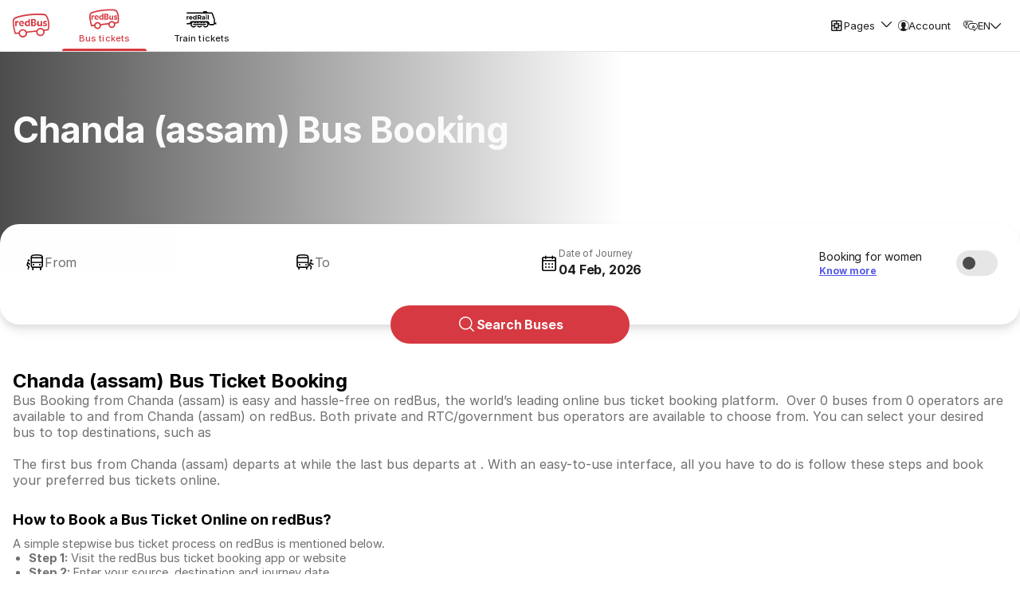

--- FILE ---
content_type: text/html
request_url: https://www.redbus.in/buses/chanda-bus-tickets
body_size: 29379
content:
<!DOCTYPE html><html lang="en"><head><meta charSet="UTF-8"/><meta name="viewport" content="width=device-width,initial-scale=1,maximum-scale=5,minimum-scale=1"/><link rel="preload" as="script" fetchPriority="low" href="/rpseoassets/c_ind_city.bundle~runtime.69e2a760d1b3e9e8402c.js"/><link rel="preload" as="script" fetchPriority="low" href="/rpseoassets/vendors.869b22303b263833c81d.js"/><link rel="preload" as="script" fetchPriority="low" href="/rpseoassets/451.a4bc385e768ebd3092fc.js"/><link rel="preload" as="script" fetchPriority="low" href="/rpseoassets/371.c182e2da6d9980eff4c2.js"/><link rel="preload" as="script" fetchPriority="low" href="/rpseoassets/880.cedce8bd0669365e54a7.js"/><link rel="preload" as="script" fetchPriority="low" href="/rpseoassets/c_ind_city.bundle.737d7987beabf9fbeef5.js"/><meta http-equiv="X-UA-Compatible" content="ie=edge"/><title>Chanda (assam) Bus Booking - Online Bus Tickets to and from Chanda (assam) at redBus</title><meta name="description" content="Chanda (assam) bus ticket booking : Compare and book bus tickets to Chanda (assam). Find availability of buses from Chanda (assam), best deals and schedules at redBus."/><link rel="icon" type="image/ico" href="/seoassets/favicon.ico"/><meta http-equiv="content-type" content="text/html; charset=UTF-8"/><meta name="classification" content="Travel"/><link rel="canonical" href="https://www.redbus.in/buses/chanda-bus-tickets"/><meta name="robots" content="index, follow"/><meta property="og:type" content="website"/><meta property="og:title" content="Chanda (assam) Bus Booking - Online Bus Tickets to and from Chanda (assam) at redBus"/><meta property="og:description" content="Chanda (assam) bus ticket booking : Compare and book bus tickets to Chanda (assam). Find availability of buses from Chanda (assam), best deals and schedules at redBus."/><meta property="og:url" content="https://www.redbus.in/buses/chanda-bus-tickets"/><meta property="og:image" content="https://s3.rdbuz.com/assets/images/logo/b_logo.png"/><meta property="og:site_name" content="redBus"/><link rel="alternate" hrefLang="hi-IN" href="https://www.redbus.in/hi/buses/chanda-bus-tickets"/><link rel="alternate" hrefLang="en-IN" href="https://www.redbus.in/buses/chanda-bus-tickets"/><link rel="alternate" hrefLang="x-default" href="https://www.redbus.in/buses/chanda-bus-tickets"/><link rel="preconnect" href="https://s3.rdbuz.com"/><link rel="preconnect" href="https://s2.rdbuz.com"/><link rel="preconnect" href="https://s1.rdbuz.com"/><link rel="preload" href="/rpseoassets/fonts/Inter-Regular-5.woff2" as="font" type="font/woff2" crossorigin="anonymous"/><link rel="preload" href="/rpseoassets/fonts/Inter-Bold-5.woff2" as="font" type="font/woff2" crossorigin="anonymous"/><link rel="stylesheet" href="/rpseoassets/vendors.a237cf4c45519f6f5aba.css" type="text/css" fetchPriority="high"/><link rel="stylesheet" href="/rpseoassets/c_ind_city.bundle.8657dc970fbc8e165b0a.css" type="text/css" fetchPriority="high"/><link rel="stylesheet" href="/rpseoassets/fonts/icons/common_icons.1de767b94667.css" type="text/css" fetchPriority="high"/><link rel="stylesheet" href="/rpseoassets/fonts/icons/amenities_icons.71e9e9df66ee.css" type="text/css" media="print" fetchPriority="low"/><style>@property --font-weight-400{syntax:"<integer>";inherits:false;initial-value:400}@property --font-weight-500{syntax:"<integer>";inherits:false;initial-value:500}@property --font-weight-700{syntax:"<integer>";inherits:false;initial-value:700}:root{--font-xxl-size:2.8125rem;--font-xxl-height:3.25rem;--font-xxl-spacing:-0.99px;--font-xl-size:2rem;--font-xl-height:2.5rem;--font-xl-spacing:-0.7px;--font-l1-size:1.75rem;--font-l1-height:2.25rem;--font-l1-spacing:-0.59px;--font-l2-size:1.375rem;--font-l2-height:1.75rem;--font-l2-spacing:-0.4px;--font-m1-size:1rem;--font-m1-height:1.5rem;--font-m1-spacing:-0.18px;--font-m2-size:0.875rem;--font-m2-height:1.25rem;--font-m2-spacing:-0.08px;--font-s-size:0.75rem;--font-s-height:1rem;--font-s-spacing:0px;--font-xs-size:0.6875rem;--font-xs-height:1rem;--font-xs-spacing:0.05px;--font-xxs-size:0.625rem;--font-xxs-height:0.625rem;--font-xxs-spacing:0.1px}.font-size-m1{font-size:var(--font-m1-size);letter-spacing:var(--font-m1-spacing);line-height:var(--font-m1-height)}.font-size-m2{font-size:var(--font-m2-size);letter-spacing:var(--font-m2-spacing);line-height:var(--font-m2-height)}.font-size-s{font-size:var(--font-s-size);letter-spacing:var(--font-s-spacing);line-height:var(--font-s-height)}.font-size-xs{font-size:var(--font-xs-size);letter-spacing:var(--font-xs-spacing);line-height:var(--font-xs-height)}.font-weight-400{font-weight:var(--font-weight-400)}.font-weight-500{font-weight:var(--font-weight-500)}.font-weight-700{font-weight:var(--font-weight-700)}@font-face{font-display:swap;font-family:Inter;font-style:normal;font-weight:400;src:url(/rpseoassets/fonts/Inter-Regular-1.woff2) format("woff2");unicode-range:u+0460-052f,u+1c80-1c88,u+20b4,u+2de0-2dff,u+a640-a69f,u+fe2e-fe2f}@font-face{font-display:swap;font-family:Inter;font-style:normal;font-weight:400;src:url(/rpseoassets/fonts/Inter-Regular-2.woff2) format("woff2");unicode-range:u+0301,u+0400-045f,u+0490-0491,u+04b0-04b1,u+2116}@font-face{font-display:swap;font-family:Inter;font-style:normal;font-weight:400;src:url(/rpseoassets/fonts/Inter-Regular-3.woff2) format("woff2");unicode-range:u+0102-0103,u+0110-0111,u+0128-0129,u+0168-0169,u+01a0-01a1,u+01af-01b0,u+0300-0301,u+0303-0304,u+0308-0309,u+0323,u+0329,u+1ea0-1ef9,u+20ab}@font-face{font-display:swap;font-family:Inter;font-style:normal;font-weight:400;src:url(/rpseoassets/fonts/Inter-Regular-4.woff2) format("woff2");unicode-range:u+0100-02af,u+0304,u+0308,u+0329,u+1e00-1e9f,u+1ef2-1eff,u+2020,u+20a0-20ab,u+20ad-20c0,u+2113,u+2c60-2c7f,u+a720-a7ff}@font-face{font-display:swap;font-family:Inter;font-style:normal;font-weight:400;src:url(/rpseoassets/fonts/Inter-Regular-5.woff2) format("woff2");unicode-range:u+00??,u+0131,u+0152-0153,u+02bb-02bc,u+02c6,u+02da,u+02dc,u+0304,u+0308,u+0329,u+2000-206f,u+2074,u+20ac,u+2122,u+2191,u+2193,u+2212,u+2215,u+feff,u+fffd}@font-face{font-display:swap;font-family:Inter;font-style:normal;font-weight:500;src:url(/rpseoassets/fonts/Inter-Medium-1.woff2) format("woff2");unicode-range:u+0460-052f,u+1c80-1c88,u+20b4,u+2de0-2dff,u+a640-a69f,u+fe2e-fe2f}@font-face{font-display:swap;font-family:Inter;font-style:normal;font-weight:500;src:url(/rpseoassets/fonts/Inter-Medium-2.woff2) format("woff2");unicode-range:u+0301,u+0400-045f,u+0490-0491,u+04b0-04b1,u+2116}@font-face{font-display:swap;font-family:Inter;font-style:normal;font-weight:500;src:url(/rpseoassets/fonts/Inter-Medium-3.woff2) format("woff2");unicode-range:u+0102-0103,u+0110-0111,u+0128-0129,u+0168-0169,u+01a0-01a1,u+01af-01b0,u+0300-0301,u+0303-0304,u+0308-0309,u+0323,u+0329,u+1ea0-1ef9,u+20ab}@font-face{font-display:swap;font-family:Inter;font-style:normal;font-weight:500;src:url(/rpseoassets/fonts/Inter-Medium-4.woff2) format("woff2");unicode-range:u+0100-02af,u+0304,u+0308,u+0329,u+1e00-1e9f,u+1ef2-1eff,u+2020,u+20a0-20ab,u+20ad-20c0,u+2113,u+2c60-2c7f,u+a720-a7ff}@font-face{font-display:swap;font-family:Inter;font-style:normal;font-weight:500;src:url(/rpseoassets/fonts/Inter-Medium-5.woff2) format("woff2");unicode-range:u+00??,u+0131,u+0152-0153,u+02bb-02bc,u+02c6,u+02da,u+02dc,u+0304,u+0308,u+0329,u+2000-206f,u+2074,u+20ac,u+2122,u+2191,u+2193,u+2212,u+2215,u+feff,u+fffd}@font-face{font-display:swap;font-family:Inter;font-style:normal;font-weight:700;src:url(/rpseoassets/fonts/Inter-Bold-1.woff2) format("woff2");unicode-range:u+0460-052f,u+1c80-1c88,u+20b4,u+2de0-2dff,u+a640-a69f,u+fe2e-fe2f}@font-face{font-display:swap;font-family:Inter;font-style:normal;font-weight:700;src:url(/rpseoassets/fonts/Inter-Bold-2.woff2) format("woff2");unicode-range:u+0301,u+0400-045f,u+0490-0491,u+04b0-04b1,u+2116}@font-face{font-display:swap;font-family:Inter;font-style:normal;font-weight:700;src:url(/rpseoassets/fonts/Inter-Bold-3.woff2) format("woff2");unicode-range:u+0102-0103,u+0110-0111,u+0128-0129,u+0168-0169,u+01a0-01a1,u+01af-01b0,u+0300-0301,u+0303-0304,u+0308-0309,u+0323,u+0329,u+1ea0-1ef9,u+20ab}@font-face{font-display:swap;font-family:Inter;font-style:normal;font-weight:700;src:url(/rpseoassets/fonts/Inter-Bold-4.woff2) format("woff2");unicode-range:u+0100-02af,u+0304,u+0308,u+0329,u+1e00-1e9f,u+1ef2-1eff,u+2020,u+20a0-20ab,u+20ad-20c0,u+2113,u+2c60-2c7f,u+a720-a7ff}@font-face{font-display:swap;font-family:Inter;font-style:normal;font-weight:700;src:url(/rpseoassets/fonts/Inter-Bold-5.woff2) format("woff2");unicode-range:u+00??,u+0131,u+0152-0153,u+02bb-02bc,u+02c6,u+02da,u+02dc,u+0304,u+0308,u+0329,u+2000-206f,u+2074,u+20ac,u+2122,u+2191,u+2193,u+2212,u+2215,u+feff,u+fffd}*{box-sizing:border-box;font-family:Inter,sans-serif;margin:0;padding:0}h2.p_heading{font-size:var(--font-xs-height,18px);font-weight:var(--font-weight-700,normal);text-align:center}.icon{align-items:center;display:flex}.rw_content_container{margin:auto;max-width:1280px}.error_info{background:#f9d6d5;border-radius:8px;box-shadow:0 2px 8px #0000000d;color:#d32f2f;font-size:.75rem;font-weight:600;margin:32px auto;max-width:320px;padding:12px;text-align:center}.TNCImage{margin-inline-end:8px}main{transition:height .3s ease;-webkit-tap-highlight-color:transparent}.sr_only{height:1px;margin:-1px;overflow:hidden;padding:0;position:absolute;width:1px;clip:rect(0,0,0,0);border-width:0;white-space:nowrap}@view-transition{navigation:auto}@keyframes slide-in{0%{translate:100vw 0}}@keyframes slide-out{to{translate:100vw 0}}::view-transition-group(root){animation-duration:.7s}:root[data-transition=push]{&::view-transition-new(root){animation-name:slide-in}}:root[data-transition=pop]{&::view-transition-old(root){animation-name:slide-out;z-index:1}}</style></head><body id="RB_SEO_ROOT"><div data-partial="{&quot;uiComponentId&quot;:&quot;C_149&quot;,&quot;headerType&quot;:&quot;h2&quot;,&quot;content&quot;:{&quot;title&quot;:&quot;Get 10% Discount&quot;,&quot;subTitle&quot;:&quot;Use code APP10 on app&quot;,&quot;btnText&quot;:&quot;Download App&quot;,&quot;star&quot;:&quot;4.5&quot;,&quot;views&quot;:&quot;1M+&quot;,&quot;ratingText&quot;:&quot;ratings on Play Store&quot;,&quot;var1&quot;:&quot;&lt;span&gt;Get &lt;b&gt;10% OFF&lt;/b&gt; on redBusl app. &lt;br&gt;Use code &lt;b&gt;APP10&lt;/b&gt;&lt;/span&gt;&quot;,&quot;var2&quot;:&quot;Open redBus app&quot;,&quot;var3&quot;:&quot;https://m6pe.app.link/cityhdrInstall&quot;,&quot;var4&quot;:&quot;https://s1.rdbuz.com/seo/ind/railsAppInstall_1749193710.webp&quot;}}"><div></div></div><div class="c121Container-MVkey" data-partial="{&quot;uiComponentId&quot;:&quot;C_121&quot;,&quot;dataType&quot;:&quot;RESPONSIVE_HEADER&quot;,&quot;headerType&quot;:&quot;h1&quot;,&quot;toc_id&quot;:&quot;&quot;,&quot;doNotShowOnTOC&quot;:true,&quot;content&quot;:{&quot;var1&quot;:&quot;&quot;,&quot;var2&quot;:&quot;&quot;,&quot;data&quot;:{&quot;heading&quot;:&quot;&quot;,&quot;menu&quot;:[{&quot;type&quot;:&quot;logo&quot;,&quot;label&quot;:&quot;&quot;,&quot;link&quot;:&quot;&quot;,&quot;imageURL&quot;:&quot;icon-redBus_Logo&quot;},{&quot;type&quot;:&quot;labelWithlink&quot;,&quot;label&quot;:&quot;Bus tickets&quot;,&quot;link&quot;:&quot;https://www.redbus.in/bus-tickets&quot;,&quot;imageURL&quot;:&quot;[data-uri]&quot;},{&quot;type&quot;:&quot;labelWithlink&quot;,&quot;label&quot;:&quot;Train tickets&quot;,&quot;link&quot;:&quot;https://www.redbus.in/railways&quot;,&quot;imageURL&quot;:&quot;[data-uri]&quot;}],&quot;subMenu&quot;:[{&quot;type&quot;:&quot;labelWithDropdown&quot;,&quot;label&quot;:&quot;Search Tickets&quot;,&quot;imageURL&quot;:&quot;&quot;,&quot;values&quot;:[{&quot;label&quot;:&quot;Bus Tickets&quot;,&quot;displayLabel&quot;:&quot;&quot;,&quot;link&quot;:&quot;bus-tickets&quot;,&quot;type&quot;:&quot;labelWithlink&quot;},{&quot;label&quot;:&quot;Train Tickets&quot;,&quot;displayLabel&quot;:&quot;&quot;,&quot;link&quot;:&quot;railways&quot;,&quot;type&quot;:&quot;labelWithlink&quot;}]},{&quot;type&quot;:&quot;labelWithDropdown&quot;,&quot;label&quot;:&quot;Pages&quot;,&quot;imageURL&quot;:&quot;&quot;,&quot;values&quot;:[{&quot;label&quot;:&quot;Bus Operators&quot;,&quot;displayLabel&quot;:&quot;&quot;,&quot;link&quot;:&quot;travels/operators-directory&quot;,&quot;type&quot;:&quot;labelWithlink&quot;},{&quot;label&quot;:&quot;Bus Routes&quot;,&quot;displayLabel&quot;:&quot;&quot;,&quot;link&quot;:&quot;bus-tickets/routes-directory&quot;,&quot;type&quot;:&quot;labelWithlink&quot;}]},{&quot;type&quot;:&quot;label&quot;,&quot;label&quot;:&quot;Call Us at: +60340652201&quot;,&quot;link&quot;:&quot;&quot;,&quot;imageURL&quot;:&quot;&quot;},{&quot;type&quot;:&quot;labelWithlink&quot;,&quot;label&quot;:&quot;Print/SMS Ticket&quot;,&quot;link&quot;:&quot;Home/PrintTicket&quot;,&quot;imageURL&quot;:&quot;&quot;},{&quot;type&quot;:&quot;dropdown&quot;,&quot;label&quot;:&quot;&quot;,&quot;imageURL&quot;:&quot;language_change&quot;,&quot;values&quot;:[{&quot;label&quot;:&quot;en&quot;,&quot;displayLabel&quot;:&quot;English&quot;,&quot;link&quot;:&quot;buses/chanda-bus-tickets&quot;,&quot;type&quot;:&quot;&quot;},{&quot;label&quot;:&quot;hi&quot;,&quot;displayLabel&quot;:&quot;Hindi&quot;,&quot;link&quot;:&quot;hi/buses/chanda-bus-tickets&quot;,&quot;type&quot;:&quot;&quot;},{&quot;label&quot;:&quot;ta&quot;,&quot;displayLabel&quot;:&quot;Tamil&quot;,&quot;link&quot;:&quot;ta/buses/chanda-bus-tickets&quot;,&quot;type&quot;:&quot;&quot;}]},{&quot;type&quot;:&quot;&quot;,&quot;label&quot;:&quot;&quot;,&quot;link&quot;:&quot;&quot;,&quot;imageURL&quot;:&quot;&quot;}],&quot;navMenu&quot;:[{&quot;type&quot;:&quot;labelWithlink&quot;,&quot;label&quot;:&quot;Search Buses&quot;,&quot;link&quot;:&quot;&quot;,&quot;showOnLoggedin&quot;:false,&quot;identifier&quot;:&quot;&quot;,&quot;isLogout&quot;:false,&quot;imageURL&quot;:&quot;search2&quot;},{&quot;type&quot;:&quot;labelWithlink&quot;,&quot;label&quot;:&quot;Offers&quot;,&quot;link&quot;:&quot;offers&quot;,&quot;showOnLoggedin&quot;:false,&quot;identifier&quot;:&quot;&quot;,&quot;isLogout&quot;:false,&quot;imageURL&quot;:&quot;redDeals&quot;},{&quot;type&quot;:&quot;labelWithlink&quot;,&quot;label&quot;:&quot;Customer Care&quot;,&quot;link&quot;:&quot;contactus&quot;,&quot;showOnLoggedin&quot;:false,&quot;identifier&quot;:&quot;&quot;,&quot;isLogout&quot;:false,&quot;imageURL&quot;:&quot;support_agent&quot;},{&quot;type&quot;:&quot;labelWithlink&quot;,&quot;label&quot;:&quot;Get Ticket Details&quot;,&quot;link&quot;:&quot;searchticket&quot;,&quot;showOnLoggedin&quot;:false,&quot;identifier&quot;:&quot;&quot;,&quot;isLogout&quot;:false,&quot;imageURL&quot;:&quot;tickets&quot;},{&quot;type&quot;:&quot;labelWithlink&quot;,&quot;label&quot;:&quot;Terms and Condition&quot;,&quot;link&quot;:&quot;terms&quot;,&quot;showOnLoggedin&quot;:false,&quot;identifier&quot;:&quot;&quot;,&quot;isLogout&quot;:false,&quot;imageURL&quot;:&quot;info&quot;},{&quot;type&quot;:&quot;labelWithDropdown&quot;,&quot;label&quot;:&quot;Pages&quot;,&quot;imageURL&quot;:&quot;pages&quot;,&quot;values&quot;:[{&quot;label&quot;:&quot;Bus Operators&quot;,&quot;displayLabel&quot;:&quot;&quot;,&quot;link&quot;:&quot;travels/operators-directory&quot;,&quot;type&quot;:&quot;labelWithlink&quot;},{&quot;label&quot;:&quot;Bus Routes&quot;,&quot;displayLabel&quot;:&quot;&quot;,&quot;link&quot;:&quot;bus-tickets/routes-directory&quot;,&quot;type&quot;:&quot;labelWithlink&quot;}]},{&quot;type&quot;:&quot;dropdown&quot;,&quot;label&quot;:&quot;&quot;,&quot;imageURL&quot;:&quot;global&quot;,&quot;values&quot;:[{&quot;label&quot;:&quot;en&quot;,&quot;displayLabel&quot;:&quot;&quot;,&quot;link&quot;:&quot;buses/chanda-bus-tickets&quot;,&quot;type&quot;:&quot;&quot;},{&quot;label&quot;:&quot;hi&quot;,&quot;displayLabel&quot;:&quot;&quot;,&quot;link&quot;:&quot;hi/buses/chanda-bus-tickets&quot;,&quot;type&quot;:&quot;&quot;},{&quot;label&quot;:&quot;ta&quot;,&quot;displayLabel&quot;:&quot;&quot;,&quot;link&quot;:&quot;ta/buses/chanda-bus-tickets&quot;,&quot;type&quot;:&quot;&quot;}]},{&quot;type&quot;:&quot;labelWithlink&quot;,&quot;label&quot;:&quot;Account&quot;,&quot;link&quot;:&quot;signin-iframe&quot;,&quot;showOnLoggedin&quot;:false,&quot;identifier&quot;:&quot;signin_signup&quot;,&quot;isLogout&quot;:false,&quot;imageURL&quot;:&quot;user&quot;},{&quot;type&quot;:&quot;labelWithlink&quot;,&quot;label&quot;:&quot;Profile&quot;,&quot;link&quot;:&quot;user/profile&quot;,&quot;showOnLoggedin&quot;:true,&quot;identifier&quot;:&quot;signin_signup&quot;,&quot;isLogout&quot;:false,&quot;imageURL&quot;:&quot;user&quot;},{&quot;type&quot;:&quot;label&quot;,&quot;label&quot;:&quot;Logout&quot;,&quot;link&quot;:&quot;&quot;,&quot;showOnLoggedin&quot;:true,&quot;identifier&quot;:&quot;signin_signup&quot;,&quot;isLogout&quot;:true,&quot;imageURL&quot;:&quot;user&quot;}],&quot;mwebContent&quot;:{&quot;heading&quot;:&quot;&quot;,&quot;subHeading&quot;:&quot;&quot;},&quot;redRailsLogo&quot;:&quot;&quot;,&quot;redRailsLink&quot;:&quot;&quot;,&quot;backarrow&quot;:&quot;&quot;,&quot;downloadBtnText&quot;:&quot;&quot;,&quot;downloadLink&quot;:&quot;&quot;}}}"><header class="rw_content_container c121ResponsiveLayout-jPJFR"><div class="c121Header-xIAlM"><div class="c121LogoContainer-v8xJy"><button type="button" class="c121MenuToggle-tgVev" aria-label="Open menu">☰</button><a href="https://www.redbus.in/" target="_self" class="c121LogoLink-xbbrh" aria-label="redBus Home" title="redBus Home"><i class="icon icon-redBus_Logo c121Logo-aU6Ev"></i></a><div class="c121LobSection-0Tc4-"><ul class="c121LobList-qp6so"><li class="c121LobListItem-5rzzA"><a href="https://www.redbus.in/bus-tickets" class="c121LobContainer-Vz-t7 c121Selected-esu3e" aria-selected="true" aria-posinset="1" aria-setsize="2" aria-label="Bus tickets" aria-current="page"><img class="c121LobImg-WQR9d" src="[data-uri]" alt="Bus tickets" title="Bus tickets" width="30" height="20"/><span class="c121LobName-xVmM1">Bus tickets</span></a></li><li class="c121LobListItem-5rzzA"><a href="https://www.redbus.in/railways" class="c121LobContainer-Vz-t7 " aria-selected="false" aria-posinset="2" aria-setsize="2" aria-label="Train tickets"><img class="c121LobImg-WQR9d" src="[data-uri]" alt="Train tickets" title="Train tickets" width="30" height="20"/><span class="c121LobName-xVmM1">Train tickets</span></a></li></ul></div></div><div class="c121NavMenu-aqGvf"><div class="linkWithLabel-h47s+"><div><div class="dropDownContainer-hHfv2"><i class="icon icon-language_change"></i><span>EN</span><i class="icon icon-down"></i></div></div></div></div></div><nav class="c121Sidebar-Bw96G " role="navigation" aria-label="Main navigation" aria-hidden="true" aria-expanded="false"><i class="icon icon-redBus_Logo c121Logo-aU6Ev"></i><ul><li class="labelWithLink--5GqS"><i class="icon icon-search2"></i><a href="/" target="_self">Search Buses</a></li><li class="labelWithLink--5GqS"><i class="icon icon-redDeals"></i><a href="/offers" target="_self">Offers</a></li><li class="labelWithLink--5GqS"><i class="icon icon-support_agent"></i><a href="/contactus" target="_self">Customer Care</a></li><li class="labelWithLink--5GqS"><i class="icon icon-tickets"></i><a href="/searchticket" target="_self">Get Ticket Details</a></li><li class="labelWithLink--5GqS"><i class="icon icon-info"></i><a href="/terms" target="_self">Terms and Condition</a></li><details class="dropdownContainer-Cxhnw labelWithDropdown"><summary class="dropdownHeader-HUTM-"><div class="headerLeft-Z5jSC"><i class="icon icon-pages dropdownIcon--ldne"></i><span>Pages</span></div><span class="dropdownCaret-4dv2K"><i class="icon icon-down"></i></span></summary><ul class="dropdownList-TGiuC"><li><a href="/travels/operators-directory" target="_self" class="dropdownLink-P7R5D">Bus Operators</a></li><li><a href="/bus-tickets/routes-directory" target="_self" class="dropdownLink-P7R5D">Bus Routes</a></li></ul></details><li class="labelWithLink--5GqS"><i class="icon icon-user"></i><a href="/signin-iframe" target="_self">Account</a></li></ul></nav></header></div><main><section class="c120Wrapper-HHblH" data-partial="{&quot;uiComponentId&quot;:&quot;C_120&quot;,&quot;headerType&quot;:&quot;h1&quot;,&quot;content&quot;:{&quot;heading&quot;:&quot;Chanda (assam) Bus Booking&quot;,&quot;subHeading&quot;:&quot;Search Chanda (assam) Bus Tickets&quot;,&quot;var1&quot;:&quot;From&quot;,&quot;var2&quot;:&quot;To&quot;,&quot;var3&quot;:&quot;Date of Journey&quot;,&quot;var4&quot;:&quot;RETURN DATE&quot;,&quot;var5&quot;:&quot;Search Buses&quot;,&quot;var6&quot;:&quot;(optional)&quot;,&quot;var7&quot;:&quot;Reviews&quot;,&quot;var8&quot;:&quot;Journey Date&quot;,&quot;var9&quot;:&quot;Enter City&quot;,&quot;var10&quot;:&quot;Today&quot;,&quot;var11&quot;:&quot;Tomorrow&quot;}}"><div class="c120Container-PrOxy" data-autoid="C_120"><div class="c120BannerWrapper-hGvch" style="--hero-bg-image:url(https://s3.rdbuz.com/seo/ind/avif/ind_city_bg_img.avif)"><div class="c120HeadingWrapper-Whssz rw_content_container"><h1 class="c120Heading-yU-rh">Chanda (assam) Bus Booking</h1></div></div><div class="c120SearchWidgetWrapper-BsymY" role="search" aria-label="Bus ticket" tabindex="-1"><div class="searchWidget___44e227 rw_content_container " data-autoid="searchWidget"><div class="mainContent___51279f"><div class="inputsWrapper___c3ab84"><div class="inputAndSwapWrapper___c066a1"><div class="srcDestWrapper___b38a96" tabindex="0" role="button"><div class="placeHolderContainer___d6de93"><i class="icon___bbedb5 icon icon-boarding_point"></i><div class="labelCityWrapper___7f70f3"><div class="label___febffe ">From</div><div class="srcDest___b3c620"></div></div></div></div></div><div class="srcDestWrapper___b38a96" tabindex="0" role="button"><div class="placeHolderContainer___d6de93"><i class="icon___bbedb5 icon icon-dropping_point"></i><div class="labelCityWrapper___7f70f3"><div class="label___febffe ">To</div><div class="srcDest___b3c620"></div></div></div></div><div class="dateWrapper___af9bca"><div class="dateInputWrapper___2014ce" tabindex="0" role="button" aria-label="Select Date of Journey. Current date: not selected" aria-expanded="false" aria-haspopup="dialog"><i class="icon___da296d icon icon-date_range"></i><div class="dojWrapper___976cfb"><span class="dateLabel___825fb6 ">Date of Journey</span></div></div><div class="buttonsWrapper___4e1997"><div class="tonalWrap___5834df " style="--button-width:auto"><button class="tonalButton___7cbcaa " role="button" aria-label="Search for Today">Today</button></div><div class="tonalWrap___5834df " style="--button-width:auto"><button class="tonalButton___7cbcaa " role="button" aria-label="Search for Tomorrow">Tomorrow</button></div></div></div></div><div class="womenFunnelWrapper___443ffe"><div class="womenFunnelToggleContainer___fa12c3"><div class="imageTextWrapper___128976" role="button" tabindex="0" aria-label="Booking for women, Know more"><img src="[data-uri]" alt="" class="imageWrapper___9d4ad3" width="32" height="32"/><div class="textWrapper___9dc2fd"><div class="text___60dd0b">Booking for women</div><div class="linkText___7bd898">Know more</div></div></div><div role="switch" aria-checked="false" aria-label="Booking for Women" tabindex="0"><label for="switch" class="switchLabel___e4d4e1 unChecked___cbbdd2 enabled___85e0aa " role="switch"><input id="switch" type="checkbox" class="switchInput___440aeb" aria-label="" tabindex="-1"/></label></div></div></div></div><button class="primaryButton___462797 searchButtonWrapper___9bf9b1 " style="--button-width:100%" aria-label="Search Buses"><i class="icon___80ec89 icon icon-search"></i>Search Buses</button></div></div></div></section><section class="rw_content_container c103Container-Gmgpu"><h2 class="c103Heading-VZBve">Chanda (assam) Bus Ticket Booking</h2><div class="contentWrap-sQ46g"><div>Bus Booking from Chanda (assam) is easy and hassle-free on redBus, the world’s leading online bus ticket booking platform.&nbsp; Over 0 buses from 0 operators are available to and from Chanda (assam) on redBus. Both private and RTC/government bus operators are available to choose from. You can select your desired bus to top destinations, such as <br><br>The first bus from Chanda (assam) departs at  while the last bus departs at . With an easy-to-use interface, all you have to do is follow these steps and book your preferred bus tickets online.</div>
<div>&nbsp;<br></div>
<h3><span style="font-size: 11pt;"><span style="font-size: 14pt;">How to Book a Bus Ticket Online </span><span style="font-size: 14pt;">on redBus?</span></span></h3>
<p style="margin-top: 0pt; margin-bottom: 0pt;"><span style="font-size: 11pt;">A simple stepwise bus ticket process on redBus is mentioned below.&nbsp;</span></p>
<ul>
<li style="font-size: 11pt;">
<p style="margin-top: 0pt; margin-bottom: 0pt;"><strong><span style="font-size: 11pt;">Step 1:</span></strong><span style="font-size: 11pt;"> Visit the redBus </span><span style="font-size: 11pt;">bus ticket booking app</span><span style="font-size: 11pt;"> or website</span></p>
</li>
<li style="font-size: 11pt;">
<p style="margin-top: 0pt; margin-bottom: 0pt;"><strong><span style="font-size: 11pt;">Step 2: </span></strong><span style="font-size: 11pt;">Enter your source, destination and journey date.</span></p>
</li>
<li style="font-size: 11pt;">
<p style="margin-top: 0pt; margin-bottom: 0pt;"><strong><span style="font-size: 11pt;">Step 3:</span></strong><span style="font-size: 11pt;"> Select the option if the passenger is a woman. By choosing this option, you will get exclusive deals and priority.</span></p>
</li>
<li style="font-size: 11pt;">
<p style="margin-top: 0pt; margin-bottom: 0pt;"><strong><span style="font-size: 11pt;">Step 4:</span></strong><span style="font-size: 11pt;"> Click on the Search Buses option on the homepage.</span></p>
</li>
<li style="font-size: 11pt;">
<p style="margin-top: 0pt; margin-bottom: 0pt;"><strong><span style="font-size: 11pt;">Step 5:</span></strong><span style="font-size: 11pt;"> A list of buses will be displayed on the screen, with departure and arrival times, number of seats available, bus type, operators, reviews and ticket price.</span></p>
</li>
<li style="font-size: 11pt;">
<p style="margin-top: 0pt; margin-bottom: 0pt;"><strong><span style="font-size: 11pt;">Step 6: </span></strong><span style="font-size: 11pt;">A list of seats available will be displayed on the screen. Click on the preferred seat.</span></p>
</li>
<li style="font-size: 11pt;">
<p style="margin-top: 0pt; margin-bottom: 0pt;"><strong><span style="font-size: 11pt;">Step 7: </span></strong><span style="font-size: 11pt;">Details with the bus operator, bus timings, date of departure, offers applied (if any), seat selected, and total </span><span style="font-size: 11pt;">bus ticket price</span><span style="font-size: 11pt;"> will be displayed. Click on the boarding and dropping points. Choose the boarding and dropping point from the given list.</span></p>
</li>
<li style="font-size: 11pt;">
<p style="margin-top: 0pt; margin-bottom: 0pt;"><strong><span style="font-size: 11pt;">Step 8:</span></strong><span style="font-size: 11pt;"> Enter the contact details (email ID, mobile number and state) and passenger details (Name, Age, Gender)</span></p>
</li>
<li style="font-size: 11pt;">
<p style="margin-top: 0pt; margin-bottom: 0pt;"><strong><span style="font-size: 11pt;">Step 10:</span></strong><span style="font-size: 11pt;"> Select your desired online payment method to confirm the bus booking.</span></p>
</li>
<li style="font-size: 11pt;"><span style="font-size: 11pt;"><strong>Step 11:</strong> You will receive a confirmation email or text message on the registered mobile number</span></li>
</ul>
<p style="font-size: 11pt;">&nbsp;<br></p>
<h3 style="font-size: 11pt;"><span style="font-size: 11pt;">Why Choose redBus for <span style="font-size: 11pt;">Chanda (assam) Bus Booking</span>?</span></h3>
<p style="margin-top: 0pt; margin-bottom: 0pt;"><span style="font-size: 11pt;">Below are the reasons to choose redBus for booking </span><span style="font-size: 11pt;">online bus tickets</span><span style="font-size: 11pt;">.&nbsp;</span></p>
<ul>
<li style="font-size: 10.5pt;">
<p style="background- margin-top: 11pt; margin-bottom: 0pt;"><strong><span style="font-size: 10.5pt;">Free Cancellation</span></strong><span style="font-size: 10.5pt;">: Cancel bus tickets without paying cancellation charges. Receive a full refund 6 hours prior to departure, availing the free cancellation service when booking bus tickets.</span></p>
</li>
<li style="font-size: 10.5pt;">
<p style="background- margin-top: 0pt; margin-bottom: 0pt;"><strong><span style="font-size: 10.5pt;">Travel Date Change:</span></strong><span style="font-size: 10.5pt;"> Select a Flexi ticket to modify your travel date at least 8 hours before departure. Receive a 50% refund for cancelling bus tickets 12 hours before the scheduled journey date.&nbsp;</span></p>
</li>
<li style="font-size: 10.5pt;">
<p style="background- margin-top: 0pt; margin-bottom: 0pt;"><strong><span style="font-size: 10.5pt;">Bus Booking for Women: </span></strong><span style="font-size: 10.5pt;">Access exclusive benefits for women travellers</span></p>
</li>
<li style="font-size: 10.5pt;">
<p style="background- margin-top: 0pt; margin-bottom: 0pt;"><strong><span style="font-size: 10.5pt;">Earn Rewards: </span></strong><span style="font-size: 10.5pt;">Refer your friend and get INR 100 in your redBus wallet after they complete their first trip.&nbsp;</span></p>
</li>
<li style="font-size: 10.5pt;">
<p style="background- margin-top: 0pt; margin-bottom: 0pt;"><strong><span style="font-size: 10.5pt;">Primo Services: </span></strong><span style="font-size: 10.5pt;">Select top-rated bus operators that offer timely and customer-friendly Primo services.</span></p>
</li>
<li style="font-size: 10.5pt;">
<p style="background- margin-top: 0pt; margin-bottom: 0pt;"><strong><span style="font-size: 10.5pt;">Customer Support</span></strong><span style="font-size: 10.5pt;">: Receive 24/7 customer service for any assistance related to </span><span style="font-size: 10.5pt;">bus ticket booking.</span></p>
</li>
<li style="font-size: 10.5pt;">
<p style="background- margin-top: 0pt; margin-bottom: 0pt;"><strong><span style="font-size: 10.5pt;">Instant Refund</span></strong><span style="font-size: 10.5pt;">: Get an instant refund for cancellation or booking-related issues.&nbsp;</span></p>
</li>
<li style="font-size: 10.5pt;">
<p style="background- margin-top: 0pt; margin-bottom: 0pt; padding-bottom: 11pt;"><strong><span style="font-size: 10.5pt;">Live Bus Tracking:</span></strong><span style="font-size: 10.5pt;"> Track your bus in real-time and plan your journey more efficiently.</span></p>
</li>
<li style="font-size: 10.5pt;"><span style="font-size: 10.5pt;"><strong>Multiple Payment Options: </strong>With multiple payment options available on redBus, such as debit card, net banking, credit cards, wallets, etc.,&nbsp; you get to choose your preferred mode of payment for easy and successful booking.</span></li>
</ul></div></section><div class="separator-GAayc seperatorStyle--7B7+"></div><section class="rw_content_container c104Section-6Isej"><hgroup class="seoParagraphLinkWrapper___1ce4ba"><h2 class="title___0830b4 undefined">Top Boarding and Dropping Points in Chanda (assam)</h2><div class="mainContent___907e06">The following are some of the bus stations in Chanda (assam) that make it easier for commuters to choose the most convenient location. It should be noted that these bus stops may differ depending on the bus operator. Make sure to reach these bus stands 30 mins before the departure time.

Before bus booking, you can check your preferred boarding and dropping points from the below list:-</div><ul class="dataWrap___53a960 "><li><span class="dataItem___6f34fb">By pass</span></li></ul></hgroup></section><div class="separator-GAayc seperatorStyle-+KYeX"></div><section data-partial="{&quot;uiComponentId&quot;:&quot;C_116&quot;,&quot;headerType&quot;:&quot;h2&quot;,&quot;content&quot;:{&quot;heading&quot;:&quot;OFFERS&quot;,&quot;subHeading&quot;:&quot;Get best deals with great discount and offers&quot;,&quot;data&quot;:&quot;&quot;,&quot;link&quot;:&quot;https://m.redbus.in/offers&quot;,&quot;text&quot;:&quot;VIEW ALL&quot;}}"><section class="offerSectionContainer-9ZPvn  rw_content_container" data-autoid="offersSection"><div class="offerSection-XFthM"><div class="titleWrapper-WELh-"><h2 class="">OFFERS</h2><div class="actionWrap___d96876 " style="--button-width:auto"><button class="actionButton___143a63  navigation___634976" aria-label="VIEW ALL" role="button" tabindex="0"><span class="label___e38cae">VIEW ALL</span></button></div></div><div class="carouselWrapper___a77ea8" style="--left-gradient:linear-gradient(to right, var(--fill-component-primary, light-dark(#FDFDFD, #27272A)) 0%, transparent 100%);--right-gradient:linear-gradient(to left, var(--fill-component-primary, light-dark(#FDFDFD, #27272A)) 0%, transparent 100%)"><div class="carousel___e01ecd undefined" tabindex="-1" role="region"><div role="link" tabindex="0" aria-label="Save up to Rs. 300 in AP, Telangana routes, undefined, Valid Till 28 Feb" class="offerCard___bd493b "><picture class=""><source srcSet="" type="image/avif"/><source srcSet="" type="image/webp"/><source srcSet="" data-srcset="https://st.redbus.in/Images/INDOFFER/Sampleimages/sampleimage1.png" type="image/jpeg"/><img data-src="https://st.redbus.in/Images/INDOFFER/Sampleimages/sampleimage1.png" loading="lazy" class="offerImg___541dca" alt="offerImage" title="" width="296" height="200" decoding="async" data-retry="0"/></picture><div class="topSection___0c12e9"><div class="container___be5430 undefined" style="background-color:var(--fill-static-black, #1D1D1D)60;color:var(--text-inverse-primary, light-dark(#FDFDFD, #1D1D1D))" role="listitem" tabindex="0"><div class="label___dfc400">BUS</div></div></div><div class="title___1d6a32">Save up to Rs. 300 in AP, Telangana routes</div><div class="subtitle___e34708"></div><div class="validity___ef3395">Valid Till 28 Feb</div><div class="buttonContent___ff117b"><div><div class="tonalInverseWrap___5ffc1b " style="--button-width:fit-content"><button class="tonalInverseButton___defe4b" tabindex="0"><i class="icon___c702f5 icon icon-local_offer"></i>SUPERHIT</button></div></div></div></div><div role="link" tabindex="0" aria-label="Save up to Rs 300 on bus tickets, undefined, Valid Till 28 Feb" class="offerCard___bd493b "><picture class=""><source srcSet="" type="image/avif"/><source srcSet="" type="image/webp"/><source srcSet="" data-srcset="https://st.redbus.in/Images/INDOFFER/Sampleimages/sampleimage1.png" type="image/jpeg"/><img data-src="https://st.redbus.in/Images/INDOFFER/Sampleimages/sampleimage1.png" loading="lazy" class="offerImg___541dca" alt="offerImage" title="" width="296" height="200" decoding="async" data-retry="0"/></picture><div class="topSection___0c12e9"><div class="container___be5430 undefined" style="background-color:var(--fill-static-black, #1D1D1D)60;color:var(--text-inverse-primary, light-dark(#FDFDFD, #1D1D1D))" role="listitem" tabindex="0"><div class="label___dfc400">BUS</div></div></div><div class="title___1d6a32">Save up to Rs 300 on bus tickets</div><div class="subtitle___e34708"></div><div class="validity___ef3395">Valid Till 28 Feb</div><div class="buttonContent___ff117b"><div><div class="tonalInverseWrap___5ffc1b " style="--button-width:fit-content"><button class="tonalInverseButton___defe4b" tabindex="0"><i class="icon___c702f5 icon icon-local_offer"></i>BUS300</button></div></div></div></div><div role="link" tabindex="0" aria-label="Save up to Rs 300 on Karnataka,Tamil Nadu, Kerala routes, undefined, Valid Till 28 Feb" class="offerCard___bd493b "><picture class=""><source srcSet="" type="image/avif"/><source srcSet="" type="image/webp"/><source srcSet="" data-srcset="https://st.redbus.in/Images/INDOFFER/Sampleimages/sampleimage2.png" type="image/jpeg"/><img data-src="https://st.redbus.in/Images/INDOFFER/Sampleimages/sampleimage2.png" loading="lazy" class="offerImg___541dca" alt="offerImage" title="" width="296" height="200" decoding="async" data-retry="0"/></picture><div class="topSection___0c12e9"><div class="container___be5430 undefined" style="background-color:var(--fill-static-black, #1D1D1D)60;color:var(--text-inverse-primary, light-dark(#FDFDFD, #1D1D1D))" role="listitem" tabindex="0"><div class="label___dfc400">BUS</div></div></div><div class="title___1d6a32">Save up to Rs 300 on Karnataka,Tamil Nadu, Kerala routes</div><div class="subtitle___e34708"></div><div class="validity___ef3395">Valid Till 28 Feb</div><div class="buttonContent___ff117b"><div><div class="tonalInverseWrap___5ffc1b " style="--button-width:fit-content"><button class="tonalInverseButton___defe4b" tabindex="0"><i class="icon___c702f5 icon icon-local_offer"></i>CASH300</button></div></div></div></div><div role="link" tabindex="0" aria-label="Save upto Rs 500 with Axis Bank Credit Cards, undefined, Valid Till 28 Feb" class="offerCard___bd493b "><picture class=""><source srcSet="" type="image/avif"/><source srcSet="" type="image/webp"/><source srcSet="" data-srcset="https://st.redbus.in/Images/INDOFFER/AXIS/Axisimages/Android-iOS-296x200.png" type="image/jpeg"/><img data-src="https://st.redbus.in/Images/INDOFFER/AXIS/Axisimages/Android-iOS-296x200.png" loading="lazy" class="offerImg___541dca" alt="offerImage" title="" width="296" height="200" decoding="async" data-retry="0"/></picture><div class="topSection___0c12e9"><div class="container___be5430 undefined" style="background-color:var(--fill-static-black, #1D1D1D)60;color:var(--text-inverse-primary, light-dark(#FDFDFD, #1D1D1D))" role="listitem" tabindex="0"><div class="label___dfc400">BUS</div></div></div><div class="title___1d6a32">Save upto Rs 500 with Axis Bank Credit Cards</div><div class="subtitle___e34708"></div><div class="validity___ef3395">Valid Till 28 Feb</div><div class="buttonContent___ff117b"><div><div class="tonalInverseWrap___5ffc1b " style="--button-width:fit-content"><button class="tonalInverseButton___defe4b" tabindex="0"><i class="icon___c702f5 icon icon-local_offer"></i>AXIS500</button></div></div></div></div><div role="link" tabindex="0" aria-label="Save upto Rs 200 with AU Bank Credit Cards, undefined, Valid Till 28 Feb" class="offerCard___bd493b "><picture class=""><source srcSet="" type="image/avif"/><source srcSet="" type="image/webp"/><source srcSet="" data-srcset="https://st.redbus.in/Images/INDOFFER/AU/Android-iOS-296x200.png" type="image/jpeg"/><img data-src="https://st.redbus.in/Images/INDOFFER/AU/Android-iOS-296x200.png" loading="lazy" class="offerImg___541dca" alt="offerImage" title="" width="296" height="200" decoding="async" data-retry="0"/></picture><div class="topSection___0c12e9"><div class="container___be5430 undefined" style="background-color:var(--fill-static-black, #1D1D1D)60;color:var(--text-inverse-primary, light-dark(#FDFDFD, #1D1D1D))" role="listitem" tabindex="0"><div class="label___dfc400">BUS</div></div></div><div class="title___1d6a32">Save upto Rs 200 with AU Bank Credit Cards</div><div class="subtitle___e34708"></div><div class="validity___ef3395">Valid Till 28 Feb</div><div class="buttonContent___ff117b"><div><div class="tonalInverseWrap___5ffc1b " style="--button-width:fit-content"><button class="tonalInverseButton___defe4b" tabindex="0"><i class="icon___c702f5 icon icon-local_offer"></i>AUBUS200</button></div></div></div></div><div role="link" tabindex="0" aria-label="Save up to Rs 200 on Primo operators., undefined, Valid Till 31 Mar" class="offerCard___bd493b "><picture class=""><source srcSet="" type="image/avif"/><source srcSet="" type="image/webp"/><source srcSet="" data-srcset="https://st.redbus.in/Images/INDOFFER/Sampleimages/296x200.png" type="image/jpeg"/><img data-src="https://st.redbus.in/Images/INDOFFER/Sampleimages/296x200.png" loading="lazy" class="offerImg___541dca" alt="offerImage" title="" width="296" height="200" decoding="async" data-retry="0"/></picture><div class="topSection___0c12e9"><div class="container___be5430 undefined" style="background-color:var(--fill-static-black, #1D1D1D)60;color:var(--text-inverse-primary, light-dark(#FDFDFD, #1D1D1D))" role="listitem" tabindex="0"><div class="label___dfc400">BUS</div></div></div><div class="title___1d6a32">Save up to Rs 200 on Primo operators.</div><div class="subtitle___e34708"></div><div class="validity___ef3395">Valid Till 31 Mar</div><div class="buttonContent___ff117b"><div><div class="tonalInverseWrap___5ffc1b " style="--button-width:fit-content"><button class="tonalInverseButton___defe4b" tabindex="0"><i class="icon___c702f5 icon icon-local_offer"></i>PRIMODAY</button></div></div></div></div><div role="link" tabindex="0" aria-label="Save up to Rs 500 on bus tickets, undefined, Valid Till 28 Feb" class="offerCard___bd493b "><picture class=""><source srcSet="" type="image/avif"/><source srcSet="" type="image/webp"/><source srcSet="" data-srcset="https://st.redbus.in/Images/INDOFFER/Sampleimages/296x200.png" type="image/jpeg"/><img data-src="https://st.redbus.in/Images/INDOFFER/Sampleimages/296x200.png" loading="lazy" class="offerImg___541dca" alt="offerImage" title="" width="296" height="200" decoding="async" data-retry="0"/></picture><div class="topSection___0c12e9"><div class="container___be5430 undefined" style="background-color:var(--fill-static-black, #1D1D1D)60;color:var(--text-inverse-primary, light-dark(#FDFDFD, #1D1D1D))" role="listitem" tabindex="0"><div class="label___dfc400">BUS</div></div></div><div class="title___1d6a32">Save up to Rs 500 on bus tickets</div><div class="subtitle___e34708"></div><div class="validity___ef3395">Valid Till 28 Feb</div><div class="buttonContent___ff117b"><div><div class="tonalInverseWrap___5ffc1b " style="--button-width:fit-content"><button class="tonalInverseButton___defe4b" tabindex="0"><i class="icon___c702f5 icon icon-local_offer"></i>RED500</button></div></div></div></div><div role="link" tabindex="0" aria-label="Enjoy 10% off on Karnataka routes., undefined, Valid Till 12 Feb" class="offerCard___bd493b "><picture class=""><source srcSet="" type="image/avif"/><source srcSet="" type="image/webp"/><source srcSet="" data-srcset="https://st.redbus.in/Images/INDOFFER/NAMMA101/Android-iOS-296-200.png" type="image/jpeg"/><img data-src="https://st.redbus.in/Images/INDOFFER/NAMMA101/Android-iOS-296-200.png" loading="lazy" class="offerImg___541dca" alt="offerImage" title="" width="296" height="200" decoding="async" data-retry="0"/></picture><div class="topSection___0c12e9"><div class="container___be5430 undefined" style="background-color:var(--fill-static-black, #1D1D1D)60;color:var(--text-inverse-primary, light-dark(#FDFDFD, #1D1D1D))" role="listitem" tabindex="0"><div class="label___dfc400">BUS</div></div></div><div class="title___1d6a32">Enjoy 10% off on Karnataka routes.</div><div class="subtitle___e34708"></div><div class="validity___ef3395">Valid Till 12 Feb</div><div class="buttonContent___ff117b"><div><div class="tonalInverseWrap___5ffc1b " style="--button-width:fit-content"><button class="tonalInverseButton___defe4b" tabindex="0"><i class="icon___c702f5 icon icon-local_offer"></i>NAMMA101</button></div></div></div></div><div role="link" tabindex="0" aria-label="Save up to Rs 300 on Chartered Bus, undefined, Valid Till 28 Feb" class="offerCard___bd493b "><picture class=""><source srcSet="" data-srcset="https://s3.rdbuz.com/seo/common/fallback/offer_bg_generic.avif" type="image/avif"/><source srcSet="" data-srcset="https://s3.rdbuz.com/seo/common/fallback/offer_bg_generic.webp" type="image/webp"/><source srcSet="" data-srcset="https://s3.rdbuz.com/seo/common/fallback/offer_bg_generic.png" type="image/jpeg"/><img data-src="https://s3.rdbuz.com/seo/common/fallback/offer_bg_generic.png" loading="lazy" class="offerImg___541dca" alt="offerImage" title="" width="296" height="200" decoding="async" data-retry="0"/></picture><div class="topSection___0c12e9"><div class="container___be5430 undefined" style="background-color:var(--fill-static-black, #1D1D1D)60;color:var(--text-inverse-primary, light-dark(#FDFDFD, #1D1D1D))" role="listitem" tabindex="0"><div class="label___dfc400">BUS</div></div></div><div class="title___1d6a32">Save up to Rs 300 on Chartered Bus</div><div class="subtitle___e34708"></div><div class="validity___ef3395">Valid Till 28 Feb</div><div class="buttonContent___ff117b"><div><div class="tonalInverseWrap___5ffc1b " style="--button-width:fit-content"><button class="tonalInverseButton___defe4b" tabindex="0"><i class="icon___c702f5 icon icon-local_offer"></i>CHARTERED15</button></div></div></div></div><div role="link" tabindex="0" aria-label="Save Upto Rs 250 on UPSRTC bus tickets., undefined, Valid Till 28 Feb" class="offerCard___bd493b "><picture class=""><source srcSet="" type="image/avif"/><source srcSet="" type="image/webp"/><source srcSet="" data-srcset="https://st.redbus.in/Images/INDOFFER/UPSRTC/Android-300_240%20ICICI%20copy%203.png" type="image/jpeg"/><img data-src="https://st.redbus.in/Images/INDOFFER/UPSRTC/Android-300_240%20ICICI%20copy%203.png" loading="lazy" class="offerImg___541dca" alt="offerImage" title="" width="296" height="200" decoding="async" data-retry="0"/></picture><div class="topSection___0c12e9"><div class="container___be5430 undefined" style="background-color:var(--fill-static-black, #1D1D1D)60;color:var(--text-inverse-primary, light-dark(#FDFDFD, #1D1D1D))" role="listitem" tabindex="0"><div class="label___dfc400">BUS</div></div></div><div class="title___1d6a32">Save Upto Rs 250 on UPSRTC bus tickets.</div><div class="subtitle___e34708"></div><div class="validity___ef3395">Valid Till 28 Feb</div><div class="buttonContent___ff117b"><div><div class="tonalInverseWrap___5ffc1b " style="--button-width:fit-content"><button class="tonalInverseButton___defe4b" tabindex="0"><i class="icon___c702f5 icon icon-local_offer"></i>UPSRTC</button></div></div></div></div><div role="link" tabindex="0" aria-label="Get 10% Up to Rs 50 Discount on UPSRTC, undefined, Valid Till 28 Feb" class="offerCard___bd493b "><picture class=""><source srcSet="" data-srcset="https://s3.rdbuz.com/seo/common/fallback/offer_bg_generic.avif" type="image/avif"/><source srcSet="" data-srcset="https://s3.rdbuz.com/seo/common/fallback/offer_bg_generic.webp" type="image/webp"/><source srcSet="" data-srcset="https://s3.rdbuz.com/seo/common/fallback/offer_bg_generic.png" type="image/jpeg"/><img data-src="https://s3.rdbuz.com/seo/common/fallback/offer_bg_generic.png" loading="lazy" class="offerImg___541dca" alt="offerImage" title="" width="296" height="200" decoding="async" data-retry="0"/></picture><div class="topSection___0c12e9"><div class="container___be5430 undefined" style="background-color:var(--fill-static-black, #1D1D1D)60;color:var(--text-inverse-primary, light-dark(#FDFDFD, #1D1D1D))" role="listitem" tabindex="0"><div class="label___dfc400">BUS</div></div></div><div class="title___1d6a32">Get 10% Up to Rs 50 Discount on UPSRTC</div><div class="subtitle___e34708"></div><div class="validity___ef3395">Valid Till 28 Feb</div><div class="buttonContent___ff117b"><div><div class="tonalInverseWrap___5ffc1b " style="--button-width:fit-content"><button class="tonalInverseButton___defe4b" tabindex="0"><i class="icon___c702f5 icon icon-local_offer"></i>UP50</button></div></div></div></div><div role="link" tabindex="0" aria-label="Save up to Rs 250 on KSRTC bus tickets, undefined, Valid Till 28 Feb" class="offerCard___bd493b "><picture class=""><source srcSet="" type="image/avif"/><source srcSet="" type="image/webp"/><source srcSet="" data-srcset="https://st.redbus.in/Images/INDOFFER/Sampleimages/296x200.png" type="image/jpeg"/><img data-src="https://st.redbus.in/Images/INDOFFER/Sampleimages/296x200.png" loading="lazy" class="offerImg___541dca" alt="offerImage" title="" width="296" height="200" decoding="async" data-retry="0"/></picture><div class="topSection___0c12e9"><div class="container___be5430 undefined" style="background-color:var(--fill-static-black, #1D1D1D)60;color:var(--text-inverse-primary, light-dark(#FDFDFD, #1D1D1D))" role="listitem" tabindex="0"><div class="label___dfc400">BUS</div></div></div><div class="title___1d6a32">Save up to Rs 250 on KSRTC bus tickets</div><div class="subtitle___e34708"></div><div class="validity___ef3395">Valid Till 28 Feb</div><div class="buttonContent___ff117b"><div><div class="tonalInverseWrap___5ffc1b " style="--button-width:fit-content"><button class="tonalInverseButton___defe4b" tabindex="0"><i class="icon___c702f5 icon icon-local_offer"></i>KSRTC</button></div></div></div></div><div role="link" tabindex="0" aria-label="Save up to Rs. 50 on IntrCity SmartBus operator, undefined, Valid Till 28 Feb" class="offerCard___bd493b "><picture class=""><source srcSet="" type="image/avif"/><source srcSet="" type="image/webp"/><source srcSet="" data-srcset="https://st.redbus.in/Images/INDOFFER/INTRCITY/300x240.png" type="image/jpeg"/><img data-src="https://st.redbus.in/Images/INDOFFER/INTRCITY/300x240.png" loading="lazy" class="offerImg___541dca" alt="offerImage" title="" width="296" height="200" decoding="async" data-retry="0"/></picture><div class="topSection___0c12e9"><div class="container___be5430 undefined" style="background-color:var(--fill-static-black, #1D1D1D)60;color:var(--text-inverse-primary, light-dark(#FDFDFD, #1D1D1D))" role="listitem" tabindex="0"><div class="label___dfc400">BUS</div></div></div><div class="title___1d6a32">Save up to Rs. 50 on IntrCity SmartBus operator</div><div class="subtitle___e34708"></div><div class="validity___ef3395">Valid Till 28 Feb</div><div class="buttonContent___ff117b"><div><div class="tonalInverseWrap___5ffc1b " style="--button-width:fit-content"><button class="tonalInverseButton___defe4b" tabindex="0"><i class="icon___c702f5 icon icon-local_offer"></i>INTRCITY</button></div></div></div></div><div role="link" tabindex="0" aria-label="Save up to Rs 100 on bus tickets, undefined, Valid Till 28 Feb" class="offerCard___bd493b "><picture class=""><source srcSet="" type="image/avif"/><source srcSet="" type="image/webp"/><source srcSet="" data-srcset="https://st.redbus.in/Images/INDOFFER/RKTBUS/Android-iOS-296x200.png" type="image/jpeg"/><img data-src="https://st.redbus.in/Images/INDOFFER/RKTBUS/Android-iOS-296x200.png" loading="lazy" class="offerImg___541dca" alt="offerImage" title="" width="296" height="200" decoding="async" data-retry="0"/></picture><div class="topSection___0c12e9"><div class="container___be5430 undefined" style="background-color:var(--fill-static-black, #1D1D1D)60;color:var(--text-inverse-primary, light-dark(#FDFDFD, #1D1D1D))" role="listitem" tabindex="0"><div class="label___dfc400">BUS</div></div></div><div class="title___1d6a32">Save up to Rs 100 on bus tickets</div><div class="subtitle___e34708"></div><div class="validity___ef3395">Valid Till 28 Feb</div><div class="buttonContent___ff117b"><div><div class="tonalInverseWrap___5ffc1b " style="--button-width:fit-content"><button class="tonalInverseButton___defe4b" tabindex="0"><i class="icon___c702f5 icon icon-local_offer"></i>RKTBUS</button></div></div></div></div><div role="link" tabindex="0" aria-label="Save up to Rs 50 on GSRTC buses, undefined, Valid Till 28 Feb" class="offerCard___bd493b "><picture class=""><source srcSet="" type="image/avif"/><source srcSet="" type="image/webp"/><source srcSet="" data-srcset="https://st.redbus.in/Images/INDOFFER/GSRTC/298x200_1.png" type="image/jpeg"/><img data-src="https://st.redbus.in/Images/INDOFFER/GSRTC/298x200_1.png" loading="lazy" class="offerImg___541dca" alt="offerImage" title="" width="296" height="200" decoding="async" data-retry="0"/></picture><div class="topSection___0c12e9"><div class="container___be5430 undefined" style="background-color:var(--fill-static-black, #1D1D1D)60;color:var(--text-inverse-primary, light-dark(#FDFDFD, #1D1D1D))" role="listitem" tabindex="0"><div class="label___dfc400">BUS</div></div></div><div class="title___1d6a32">Save up to Rs 50 on GSRTC buses</div><div class="subtitle___e34708"></div><div class="validity___ef3395">Valid Till 28 Feb</div><div class="buttonContent___ff117b"><div><div class="tonalInverseWrap___5ffc1b " style="--button-width:fit-content"><button class="tonalInverseButton___defe4b" tabindex="0"><i class="icon___c702f5 icon icon-local_offer"></i>GSRTC50</button></div></div></div></div><div role="link" tabindex="0" aria-label="Save up to Rs 250 on TGSRTC bus tickets, undefined, Valid Till 30 Jun" class="offerCard___bd493b "><picture class=""><source srcSet="" type="image/avif"/><source srcSet="" type="image/webp"/><source srcSet="" data-srcset="https://st.redbus.in/Images/INDOFFER/Sampleimages/296x200.png" type="image/jpeg"/><img data-src="https://st.redbus.in/Images/INDOFFER/Sampleimages/296x200.png" loading="lazy" class="offerImg___541dca" alt="offerImage" title="" width="296" height="200" decoding="async" data-retry="0"/></picture><div class="topSection___0c12e9"><div class="container___be5430 undefined" style="background-color:var(--fill-static-black, #1D1D1D)60;color:var(--text-inverse-primary, light-dark(#FDFDFD, #1D1D1D))" role="listitem" tabindex="0"><div class="label___dfc400">BUS</div></div></div><div class="title___1d6a32">Save up to Rs 250 on TGSRTC bus tickets</div><div class="subtitle___e34708"></div><div class="validity___ef3395">Valid Till 30 Jun</div><div class="buttonContent___ff117b"><div><div class="tonalInverseWrap___5ffc1b " style="--button-width:fit-content"><button class="tonalInverseButton___defe4b" tabindex="0"><i class="icon___c702f5 icon icon-local_offer"></i>TGSRTC</button></div></div></div></div><div role="link" tabindex="0" aria-label="Save up to Rs 150 on bus tickets, undefined, Valid Till 28 Feb" class="offerCard___bd493b "><picture class=""><source srcSet="" type="image/avif"/><source srcSet="" type="image/webp"/><source srcSet="" data-srcset="https://st.redbus.in/Images/INDOFFER/Sampleimages/296x200.png" type="image/jpeg"/><img data-src="https://st.redbus.in/Images/INDOFFER/Sampleimages/296x200.png" loading="lazy" class="offerImg___541dca" alt="offerImage" title="" width="296" height="200" decoding="async" data-retry="0"/></picture><div class="topSection___0c12e9"><div class="container___be5430 undefined" style="background-color:var(--fill-static-black, #1D1D1D)60;color:var(--text-inverse-primary, light-dark(#FDFDFD, #1D1D1D))" role="listitem" tabindex="0"><div class="label___dfc400">BUS</div></div></div><div class="title___1d6a32">Save up to Rs 150 on bus tickets</div><div class="subtitle___e34708"></div><div class="validity___ef3395">Valid Till 28 Feb</div><div class="buttonContent___ff117b"><div><div class="tonalInverseWrap___5ffc1b " style="--button-width:fit-content"><button class="tonalInverseButton___defe4b" tabindex="0"><i class="icon___c702f5 icon icon-local_offer"></i>TGSRTC10</button></div></div></div></div><div role="link" tabindex="0" aria-label="Save up to Rs 250 on OSRTC bus tickets, undefined, Valid Till 30 Jun" class="offerCard___bd493b "><picture class=""><source srcSet="" type="image/avif"/><source srcSet="" type="image/webp"/><source srcSet="" data-srcset="https://st.redbus.in/Images/INDOFFER/OSRTC/Android-iOS-296x200-RB.png" type="image/jpeg"/><img data-src="https://st.redbus.in/Images/INDOFFER/OSRTC/Android-iOS-296x200-RB.png" loading="lazy" class="offerImg___541dca" alt="offerImage" title="" width="296" height="200" decoding="async" data-retry="0"/></picture><div class="topSection___0c12e9"><div class="container___be5430 undefined" style="background-color:var(--fill-static-black, #1D1D1D)60;color:var(--text-inverse-primary, light-dark(#FDFDFD, #1D1D1D))" role="listitem" tabindex="0"><div class="label___dfc400">BUS</div></div></div><div class="title___1d6a32">Save up to Rs 250 on OSRTC bus tickets</div><div class="subtitle___e34708"></div><div class="validity___ef3395">Valid Till 30 Jun</div><div class="buttonContent___ff117b"><div><div class="tonalInverseWrap___5ffc1b " style="--button-width:fit-content"><button class="tonalInverseButton___defe4b" tabindex="0"><i class="icon___c702f5 icon icon-local_offer"></i>OSRTC</button></div></div></div></div><div role="link" tabindex="0" aria-label="Save up to Rs 50 on OSRTC bus tickets, undefined, Valid Till 28 Feb" class="offerCard___bd493b "><picture class=""><source srcSet="" type="image/avif"/><source srcSet="" type="image/webp"/><source srcSet="" data-srcset="https://st.redbus.in/Images/INDOFFER/Sampleimages/296x200.png" type="image/jpeg"/><img data-src="https://st.redbus.in/Images/INDOFFER/Sampleimages/296x200.png" loading="lazy" class="offerImg___541dca" alt="offerImage" title="" width="296" height="200" decoding="async" data-retry="0"/></picture><div class="topSection___0c12e9"><div class="container___be5430 undefined" style="background-color:var(--fill-static-black, #1D1D1D)60;color:var(--text-inverse-primary, light-dark(#FDFDFD, #1D1D1D))" role="listitem" tabindex="0"><div class="label___dfc400">BUS</div></div></div><div class="title___1d6a32">Save up to Rs 50 on OSRTC bus tickets</div><div class="subtitle___e34708"></div><div class="validity___ef3395">Valid Till 28 Feb</div><div class="buttonContent___ff117b"><div><div class="tonalInverseWrap___5ffc1b " style="--button-width:fit-content"><button class="tonalInverseButton___defe4b" tabindex="0"><i class="icon___c702f5 icon icon-local_offer"></i>OSRTC50</button></div></div></div></div><div role="link" tabindex="0" aria-label="Save upto Rs 100 on Nuego, undefined, Valid Till 28 Feb" class="offerCard___bd493b "><picture class=""><source srcSet="" type="image/avif"/><source srcSet="" type="image/webp"/><source srcSet="" data-srcset="https://st.redbus.in/Images/INDOFFER/Sampleimages/296x200.png" type="image/jpeg"/><img data-src="https://st.redbus.in/Images/INDOFFER/Sampleimages/296x200.png" loading="lazy" class="offerImg___541dca" alt="offerImage" title="" width="296" height="200" decoding="async" data-retry="0"/></picture><div class="topSection___0c12e9"><div class="container___be5430 undefined" style="background-color:var(--fill-static-black, #1D1D1D)60;color:var(--text-inverse-primary, light-dark(#FDFDFD, #1D1D1D))" role="listitem" tabindex="0"><div class="label___dfc400">BUS</div></div></div><div class="title___1d6a32">Save upto Rs 100 on Nuego</div><div class="subtitle___e34708"></div><div class="validity___ef3395">Valid Till 28 Feb</div><div class="buttonContent___ff117b"><div><div class="tonalInverseWrap___5ffc1b " style="--button-width:fit-content"><button class="tonalInverseButton___defe4b" tabindex="0"><i class="icon___c702f5 icon icon-local_offer"></i>NUEGO5</button></div></div></div></div><div role="link" tabindex="0" aria-label="Save upto Rs 100 on Sanjay Travels, undefined, Valid Till 31 Mar" class="offerCard___bd493b "><picture class=""><source srcSet="" type="image/avif"/><source srcSet="" type="image/webp"/><source srcSet="" data-srcset="https://st.redbus.in/Images/INDOFFER/Sampleimages/296x200.png" type="image/jpeg"/><img data-src="https://st.redbus.in/Images/INDOFFER/Sampleimages/296x200.png" loading="lazy" class="offerImg___541dca" alt="offerImage" title="" width="296" height="200" decoding="async" data-retry="0"/></picture><div class="topSection___0c12e9"><div class="container___be5430 undefined" style="background-color:var(--fill-static-black, #1D1D1D)60;color:var(--text-inverse-primary, light-dark(#FDFDFD, #1D1D1D))" role="listitem" tabindex="0"><div class="label___dfc400">BUS</div></div></div><div class="title___1d6a32">Save upto Rs 100 on Sanjay Travels</div><div class="subtitle___e34708"></div><div class="validity___ef3395">Valid Till 31 Mar</div><div class="buttonContent___ff117b"><div><div class="tonalInverseWrap___5ffc1b " style="--button-width:fit-content"><button class="tonalInverseButton___defe4b" tabindex="0"><i class="icon___c702f5 icon icon-local_offer"></i>SANJAY10</button></div></div></div></div><div role="link" tabindex="0" aria-label="Save up to Rs 100 on PSR Travels, undefined, Valid Till 31 Mar" class="offerCard___bd493b "><picture class=""><source srcSet="" type="image/avif"/><source srcSet="" type="image/webp"/><source srcSet="" data-srcset="https://st.redbus.in/Images/INDOFFER/Sampleimages/296x200.png" type="image/jpeg"/><img data-src="https://st.redbus.in/Images/INDOFFER/Sampleimages/296x200.png" loading="lazy" class="offerImg___541dca" alt="offerImage" title="" width="296" height="200" decoding="async" data-retry="0"/></picture><div class="topSection___0c12e9"><div class="container___be5430 undefined" style="background-color:var(--fill-static-black, #1D1D1D)60;color:var(--text-inverse-primary, light-dark(#FDFDFD, #1D1D1D))" role="listitem" tabindex="0"><div class="label___dfc400">BUS</div></div></div><div class="title___1d6a32">Save up to Rs 100 on PSR Travels</div><div class="subtitle___e34708"></div><div class="validity___ef3395">Valid Till 31 Mar</div><div class="buttonContent___ff117b"><div><div class="tonalInverseWrap___5ffc1b " style="--button-width:fit-content"><button class="tonalInverseButton___defe4b" tabindex="0"><i class="icon___c702f5 icon icon-local_offer"></i>PSR10</button></div></div></div></div><div role="link" tabindex="0" aria-label="Save up to Rs 100 on Mahalaxmi Travels, undefined, Valid Till 31 Mar" class="offerCard___bd493b "><picture class=""><source srcSet="" type="image/avif"/><source srcSet="" type="image/webp"/><source srcSet="" data-srcset="https://st.redbus.in/Images/INDOFFER/Sampleimages/296x200.png" type="image/jpeg"/><img data-src="https://st.redbus.in/Images/INDOFFER/Sampleimages/296x200.png" loading="lazy" class="offerImg___541dca" alt="offerImage" title="" width="296" height="200" decoding="async" data-retry="0"/></picture><div class="topSection___0c12e9"><div class="container___be5430 undefined" style="background-color:var(--fill-static-black, #1D1D1D)60;color:var(--text-inverse-primary, light-dark(#FDFDFD, #1D1D1D))" role="listitem" tabindex="0"><div class="label___dfc400">BUS</div></div></div><div class="title___1d6a32">Save up to Rs 100 on Mahalaxmi Travels</div><div class="subtitle___e34708"></div><div class="validity___ef3395">Valid Till 31 Mar</div><div class="buttonContent___ff117b"><div><div class="tonalInverseWrap___5ffc1b " style="--button-width:fit-content"><button class="tonalInverseButton___defe4b" tabindex="0"><i class="icon___c702f5 icon icon-local_offer"></i>MAHALAXMI10</button></div></div></div></div><div role="link" tabindex="0" aria-label="Save up to Rs 100 on Tulsi Travels, undefined, Valid Till 09 Feb" class="offerCard___bd493b "><picture class=""><source srcSet="" type="image/avif"/><source srcSet="" type="image/webp"/><source srcSet="" data-srcset="https://st.redbus.in/Images/INDOFFER/Sampleimages/296x200.png" type="image/jpeg"/><img data-src="https://st.redbus.in/Images/INDOFFER/Sampleimages/296x200.png" loading="lazy" class="offerImg___541dca" alt="offerImage" title="" width="296" height="200" decoding="async" data-retry="0"/></picture><div class="topSection___0c12e9"><div class="container___be5430 undefined" style="background-color:var(--fill-static-black, #1D1D1D)60;color:var(--text-inverse-primary, light-dark(#FDFDFD, #1D1D1D))" role="listitem" tabindex="0"><div class="label___dfc400">BUS</div></div></div><div class="title___1d6a32">Save up to Rs 100 on Tulsi Travels</div><div class="subtitle___e34708"></div><div class="validity___ef3395">Valid Till 09 Feb</div><div class="buttonContent___ff117b"><div><div class="tonalInverseWrap___5ffc1b " style="--button-width:fit-content"><button class="tonalInverseButton___defe4b" tabindex="0"><i class="icon___c702f5 icon icon-local_offer"></i>TULSI10</button></div></div></div></div><div role="link" tabindex="0" aria-label="Save up to Rs 100 on Nakoda Travels, undefined, Valid Till 07 Apr" class="offerCard___bd493b "><picture class=""><source srcSet="" type="image/avif"/><source srcSet="" type="image/webp"/><source srcSet="" data-srcset="https://st.redbus.in/Images/INDOFFER/Sampleimages/296x200.png" type="image/jpeg"/><img data-src="https://st.redbus.in/Images/INDOFFER/Sampleimages/296x200.png" loading="lazy" class="offerImg___541dca" alt="offerImage" title="" width="296" height="200" decoding="async" data-retry="0"/></picture><div class="topSection___0c12e9"><div class="container___be5430 undefined" style="background-color:var(--fill-static-black, #1D1D1D)60;color:var(--text-inverse-primary, light-dark(#FDFDFD, #1D1D1D))" role="listitem" tabindex="0"><div class="label___dfc400">BUS</div></div></div><div class="title___1d6a32">Save up to Rs 100 on Nakoda Travels</div><div class="subtitle___e34708"></div><div class="validity___ef3395">Valid Till 07 Apr</div><div class="buttonContent___ff117b"><div><div class="tonalInverseWrap___5ffc1b " style="--button-width:fit-content"><button class="tonalInverseButton___defe4b" tabindex="0"><i class="icon___c702f5 icon icon-local_offer"></i>NAKODA10</button></div></div></div></div></div></div><div role="status" aria-live="polite" aria-atomic="true" aria-label="Carousel navigation status" style="position:absolute;left:-10000px;width:1px;height:1px;overflow:hidden"></div><div class="carouselIndicatorWrapper___6f67f4"><div class="dotsArray___faac6d"><span class="dotActive___286297"><span>1/25</span></span><span class="dot___f7b38d"></span><span class="dot___f7b38d"></span><span class="dotSmall___057caa"></span></div></div></div></section></section><div class="rw_content_container c119Container-ezPP7"><div class="faqContainer___5b3d9a" itemScope="" itemType="https://schema.org/FAQPage"><h2 class="title___0830b4 undefined">FAQs on Chanda (assam) Bus Booking</h2><details class="faqItem___1ea6c1" itemScope="" itemProp="mainEntity" itemType="https://schema.org/Question" open=""><summary class="faqQuestion___4cf719"><h3 class="faqQuestionHeading___e070ca" itemProp="name">What are the lowest bus ticket prices to Chanda (assam)?</h3><i class="icon icon-expand_more faqIcon___c67878"></i></summary><div itemScope="" itemProp="acceptedAnswer" itemType="https://schema.org/Answer"><span class="faqAnswer___0c3a63" itemProp="text"><p>The bus ticket price to Chanda (assam) and from Chanda (assam) varies depending on the route or bus type you choose. You can use filters to check the highest to the cheapest bus tickets when booking on redBus.</p></span></div></details><div class="divider_solid_full_width___fb7f25 "></div><details class="faqItem___1ea6c1" itemScope="" itemProp="mainEntity" itemType="https://schema.org/Question" open=""><summary class="faqQuestion___4cf719"><h3 class="faqQuestionHeading___e070ca" itemProp="name">What is the best time to book a bus ticket to Chanda (assam)?</h3><i class="icon icon-expand_more faqIcon___c67878"></i></summary><div itemScope="" itemProp="acceptedAnswer" itemType="https://schema.org/Answer"><span class="faqAnswer___0c3a63" itemProp="text"><p>It is recommended that you book bus tickets to Chanda (assam) and from Chanda (assam) well in advance to get your preferred seat at the lowest prices.</p></span></div></details><div class="divider_solid_full_width___fb7f25 "></div><details class="faqItem___1ea6c1" itemScope="" itemProp="mainEntity" itemType="https://schema.org/Question" open=""><summary class="faqQuestion___4cf719"><h3 class="faqQuestionHeading___e070ca" itemProp="name">What are the common travel tips for passengers travelling to Chanda (assam) and from Chanda (assam)?</h3><i class="icon icon-expand_more faqIcon___c67878"></i></summary><div itemScope="" itemProp="acceptedAnswer" itemType="https://schema.org/Answer"><span class="faqAnswer___0c3a63" itemProp="text"><p dir="ltr">A few travel tips to consider when travelling to Chanda (assam) and from Chanda (assam) are:</p>
<ul>
<li dir="ltr" aria-level="1">
<p dir="ltr" role="presentation">Book Chanda (assam) bus tickets much in advance.&nbsp;</p>
</li>
<li dir="ltr" aria-level="1">
<p dir="ltr" role="presentation">Track your bus to locate its accurate position and plan your travel to the boarding point accordingly.&nbsp;</p>
</li>
<li dir="ltr" aria-level="1">
<p dir="ltr" role="presentation">Carry travel essentials, such as chargers, medical kit, entertainment items and more.</p>
</li>
</ul>
<p>&nbsp;</p></span></div></details><div class="divider_solid_full_width___fb7f25 "></div><details class="faqItem___1ea6c1" itemScope="" itemProp="mainEntity" itemType="https://schema.org/Question" open=""><summary class="faqQuestion___4cf719"><h3 class="faqQuestionHeading___e070ca" itemProp="name">How to track your  Chanda (assam) bus in real-time on redBus?</h3><i class="icon icon-expand_more faqIcon___c67878"></i></summary><div itemScope="" itemProp="acceptedAnswer" itemType="https://schema.org/Answer"><span class="faqAnswer___0c3a63" itemProp="text"><p>To get the real-time update about the bus, you can use the tracking app called as &ldquo;Track My Bus&rdquo; on redBus. This feature is available for the bus where the GPS is installed. You can track the position of the&nbsp; Chanda (assam) bus, from departure to arrival. redBus provides real-time information about the bus to make it a hassle-free travelling experience for all.</p></span></div></details><div class="divider_solid_full_width___fb7f25 "></div><details class="faqItem___1ea6c1" itemScope="" itemProp="mainEntity" itemType="https://schema.org/Question" open=""><summary class="faqQuestion___4cf719"><h3 class="faqQuestionHeading___e070ca" itemProp="name">How do I contact redBus customer service?</h3><i class="icon icon-expand_more faqIcon___c67878"></i></summary><div itemScope="" itemProp="acceptedAnswer" itemType="https://schema.org/Answer"><span class="faqAnswer___0c3a63" itemProp="text"><p>For&nbsp; Chanda (assam) bus and booking-related queries, visit <a href="https://www.redbus.in/help/login">https://www.redbus.in/help/login</a>. The customer service staff is available 24/7 to provide information on any bus journey or operator-related queries.</p></span></div></details><div class="divider_solid_full_width___fb7f25 "></div><details class="faqItem___1ea6c1" itemScope="" itemProp="mainEntity" itemType="https://schema.org/Question" open=""><summary class="faqQuestion___4cf719"><h3 class="faqQuestionHeading___e070ca" itemProp="name">How to check your Chanda (assam) bus booking confirmation?</h3><i class="icon icon-expand_more faqIcon___c67878"></i></summary><div itemScope="" itemProp="acceptedAnswer" itemType="https://schema.org/Answer"><span class="faqAnswer___0c3a63" itemProp="text"><p>To confirm your bus ticket booking, visit the redBus website or application and enter your credentials. Then, navigate to the My Bookings section from the homepage menu. Select the recent bus booking and check for the confirmation status.</p></span></div></details><div class="divider_solid_full_width___fb7f25 "></div><details class="faqItem___1ea6c1" itemScope="" itemProp="mainEntity" itemType="https://schema.org/Question" open=""><summary class="faqQuestion___4cf719"><h3 class="faqQuestionHeading___e070ca" itemProp="name">Can I book a Chanda (assam) bus ticket online?</h3><i class="icon icon-expand_more faqIcon___c67878"></i></summary><div itemScope="" itemProp="acceptedAnswer" itemType="https://schema.org/Answer"><span class="faqAnswer___0c3a63" itemProp="text"><p>Yes, you can book a bus to Chanda (assam) and from Chanda (assam) on redBus. All you need to do is visit the redBus website or app. Enter your travel date and journey details, followed by personal and contact details. Once the information is filled out, use multiple payment methods to complete the booking.</p></span></div></details><div class="divider_solid_full_width___fb7f25 "></div><details class="faqItem___1ea6c1" itemScope="" itemProp="mainEntity" itemType="https://schema.org/Question" open=""><summary class="faqQuestion___4cf719"><h3 class="faqQuestionHeading___e070ca" itemProp="name">How to book for a seat of a Chanda (assam) bus online?</h3><i class="icon icon-expand_more faqIcon___c67878"></i></summary><div itemScope="" itemProp="acceptedAnswer" itemType="https://schema.org/Answer"><span class="faqAnswer___0c3a63" itemProp="text"><p>To book a seat of a Chanda (assam) bus online, visit the redBus website, enter your travel details and choose your available seat. Click on the seats you wish to book based on your comfort and budget.</p></span></div></details><div class="divider_solid_full_width___fb7f25 "></div></div></div><section data-partial="{&quot;uiComponentId&quot;:&quot;C_108&quot;,&quot;content&quot;:{},&quot;group&quot;:&quot;interlink&quot;,&quot;collection&quot;:[{&quot;content&quot;:{&quot;heading&quot;:&quot;Top RTCs&quot;,&quot;data&quot;:[{&quot;item&quot;:&quot;APSRTC&quot;,&quot;link&quot;:&quot;/online-booking/apsrtc&quot;},{&quot;item&quot;:&quot;TSRTC&quot;,&quot;link&quot;:&quot;/online-booking/tsrtc&quot;},{&quot;item&quot;:&quot;KSRTC (Kerala)&quot;,&quot;link&quot;:&quot;/online-booking/ksrtc-kerala&quot;},{&quot;item&quot;:&quot;UPSRTC&quot;,&quot;link&quot;:&quot;/online-booking/uttar-pradesh-state-road-transport-corporation-upsrtc&quot;},{&quot;item&quot;:&quot;RSRTC&quot;,&quot;link&quot;:&quot;/online-booking/rsrtc&quot;},{&quot;item&quot;:&quot;SBSTC&quot;,&quot;link&quot;:&quot;/online-booking/south-bengal-state-transport-corporation-sbstc&quot;},{&quot;item&quot;:&quot;TNSTC&quot;,&quot;link&quot;:&quot;/online-booking/tnstc&quot;},{&quot;item&quot;:&quot;PEPSU&quot;,&quot;link&quot;:&quot;/online-booking/pepsu-punjab&quot;},{&quot;item&quot;:&quot;WBTC&quot;,&quot;link&quot;:&quot;/online-booking/west-bengal-transport-corporation&quot;},{&quot;item&quot;:&quot;GSRTC&quot;,&quot;link&quot;:&quot;/online-booking/gsrtc&quot;},{&quot;item&quot;:&quot;HRTC&quot;,&quot;link&quot;:&quot;/online-booking/hrtc&quot;},{&quot;item&quot;:&quot;BSRTC&quot;,&quot;link&quot;:&quot;/online-booking/bihar-state-road-transport-corporation-bsrtc&quot;},{&quot;item&quot;:&quot;CTU&quot;,&quot;link&quot;:&quot;/online-booking/chandigarh-transport-undertaking-ctu&quot;},{&quot;item&quot;:&quot;OSRTC&quot;,&quot;link&quot;:&quot;/online-booking/osrtc&quot;},{&quot;item&quot;:&quot;KTCL&quot;,&quot;link&quot;:&quot;/online-booking/ktcl&quot;}]},&quot;headerType&quot;:&quot;h2&quot;},{&quot;content&quot;:{&quot;heading&quot;:&quot;Top Cities on Redbus&quot;,&quot;data&quot;:[{&quot;item&quot;:&quot;Bangalore bus ticket booking&quot;,&quot;link&quot;:&quot;/buses/bangalore-bus-tickets&quot;},{&quot;item&quot;:&quot;Chennai bus ticket booking&quot;,&quot;link&quot;:&quot;/buses/chennai-bus-tickets&quot;},{&quot;item&quot;:&quot;Hyderabad bus ticket booking&quot;,&quot;link&quot;:&quot;/buses/hyderabad-bus-tickets&quot;},{&quot;item&quot;:&quot;Pune bus ticket booking&quot;,&quot;link&quot;:&quot;/buses/pune-bus-tickets&quot;},{&quot;item&quot;:&quot;Delhi bus ticket booking&quot;,&quot;link&quot;:&quot;/buses/delhi-bus-tickets&quot;},{&quot;item&quot;:&quot;Coimbatore bus ticket booking&quot;,&quot;link&quot;:&quot;/buses/coimbatore-bus-tickets&quot;},{&quot;item&quot;:&quot;Mumbai bus ticket booking&quot;,&quot;link&quot;:&quot;/buses/mumbai-bus-tickets&quot;},{&quot;item&quot;:&quot;Indore bus ticket booking&quot;,&quot;link&quot;:&quot;/buses/indore-bus-tickets&quot;},{&quot;item&quot;:&quot;Jaipur (Rajasthan) bus ticket booking&quot;,&quot;link&quot;:&quot;/buses/jaipur-bus-tickets&quot;},{&quot;item&quot;:&quot;Kolkata bus ticket booking&quot;,&quot;link&quot;:&quot;/buses/kolkata-bus-tickets&quot;},{&quot;item&quot;:&quot;Ahmedabad bus ticket booking&quot;,&quot;link&quot;:&quot;/buses/ahmedabad-bus-tickets&quot;},{&quot;item&quot;:&quot;Vijayawada bus ticket booking&quot;,&quot;link&quot;:&quot;/buses/vijayawada-bus-tickets&quot;},{&quot;item&quot;:&quot;Madurai bus ticket booking&quot;,&quot;link&quot;:&quot;/buses/madurai-bus-tickets&quot;},{&quot;item&quot;:&quot;Nagpur bus ticket booking&quot;,&quot;link&quot;:&quot;/buses/nagpur-bus-tickets&quot;},{&quot;item&quot;:&quot;Guwahati bus ticket booking&quot;,&quot;link&quot;:&quot;/buses/guwahati-bus-tickets&quot;},{&quot;item&quot;:&quot;Prayagraj(Uttar Pradesh) bus ticket booking&quot;,&quot;link&quot;:&quot;/buses/allahabad-bus-tickets&quot;},{&quot;item&quot;:&quot;Bhopal bus ticket booking&quot;,&quot;link&quot;:&quot;/buses/bhopal-bus-tickets&quot;},{&quot;item&quot;:&quot;Tirupati bus ticket booking&quot;,&quot;link&quot;:&quot;/buses/tirupathi-bus-tickets&quot;},{&quot;item&quot;:&quot;Lucknow bus ticket booking&quot;,&quot;link&quot;:&quot;/buses/lucknow-bus-tickets&quot;},{&quot;item&quot;:&quot;Chandigarh bus ticket booking&quot;,&quot;link&quot;:&quot;/buses/chandigarh-bus-tickets&quot;}]},&quot;headerType&quot;:&quot;h2&quot;},{&quot;content&quot;:{&quot;heading&quot;:&quot;Railway Information&quot;,&quot;data&quot;:[{&quot;item&quot;:&quot;Train Ticket Booking&quot;,&quot;link&quot;:&quot;/railways&quot;},{&quot;item&quot;:&quot;PNR Status&quot;,&quot;link&quot;:&quot;/railways/pnr-status&quot;},{&quot;item&quot;:&quot;Train Running Status&quot;,&quot;link&quot;:&quot;/railways/train-running-status&quot;},{&quot;item&quot;:&quot;Train Coach Position&quot;,&quot;link&quot;:&quot;/railways/train-coach-position&quot;},{&quot;item&quot;:&quot;Train Seat Availability&quot;,&quot;link&quot;:&quot;/train-tickets/train-seat-availability&quot;}]},&quot;headerType&quot;:&quot;h2&quot;}]}"><div class="rw_content_container c140Container-T44qm"><section><div style="position:relative"><div class="tabContainer___4df8fd"><div class="blockContainer___c0ce1c selected___ebb21d  "><span>Top RTCs</span></div><div class="blockContainer___c0ce1c   "><span>Top Cities on Redbus</span></div><div class="blockContainer___c0ce1c   "><span>Railway Information</span></div></div><div class="dividerWrapper___c6211b"><div class="divider_solid_full_width___fb7f25 "></div></div></div><div class=""><ul class="interlinksList___d99d66"><li><a class="actionLink___e9179f  underline___ffaf77" href="/online-booking/apsrtc"><div class="linkContent___a29c5b navigation___a5cf98"><span class="label___9da859">APSRTC</span></div></a></li><li><a class="actionLink___e9179f  underline___ffaf77" href="/online-booking/tsrtc"><div class="linkContent___a29c5b navigation___a5cf98"><span class="label___9da859">TSRTC</span></div></a></li><li><a class="actionLink___e9179f  underline___ffaf77" href="/online-booking/ksrtc-kerala"><div class="linkContent___a29c5b navigation___a5cf98"><span class="label___9da859">KSRTC (Kerala)</span></div></a></li><li><a class="actionLink___e9179f  underline___ffaf77" href="/online-booking/uttar-pradesh-state-road-transport-corporation-upsrtc"><div class="linkContent___a29c5b navigation___a5cf98"><span class="label___9da859">UPSRTC</span></div></a></li><li><a class="actionLink___e9179f  underline___ffaf77" href="/online-booking/rsrtc"><div class="linkContent___a29c5b navigation___a5cf98"><span class="label___9da859">RSRTC</span></div></a></li><li><a class="actionLink___e9179f  underline___ffaf77" href="/online-booking/south-bengal-state-transport-corporation-sbstc"><div class="linkContent___a29c5b navigation___a5cf98"><span class="label___9da859">SBSTC</span></div></a></li><li><a class="actionLink___e9179f  underline___ffaf77" href="/online-booking/tnstc"><div class="linkContent___a29c5b navigation___a5cf98"><span class="label___9da859">TNSTC</span></div></a></li><li><a class="actionLink___e9179f  underline___ffaf77" href="/online-booking/pepsu-punjab"><div class="linkContent___a29c5b navigation___a5cf98"><span class="label___9da859">PEPSU</span></div></a></li><li><a class="actionLink___e9179f  underline___ffaf77" href="/online-booking/west-bengal-transport-corporation"><div class="linkContent___a29c5b navigation___a5cf98"><span class="label___9da859">WBTC</span></div></a></li><li><a class="actionLink___e9179f  underline___ffaf77" href="/online-booking/gsrtc"><div class="linkContent___a29c5b navigation___a5cf98"><span class="label___9da859">GSRTC</span></div></a></li><li><a class="actionLink___e9179f  underline___ffaf77" href="/online-booking/hrtc"><div class="linkContent___a29c5b navigation___a5cf98"><span class="label___9da859">HRTC</span></div></a></li><li><a class="actionLink___e9179f  underline___ffaf77" href="/online-booking/bihar-state-road-transport-corporation-bsrtc"><div class="linkContent___a29c5b navigation___a5cf98"><span class="label___9da859">BSRTC</span></div></a></li><li><a class="actionLink___e9179f  underline___ffaf77" href="/online-booking/chandigarh-transport-undertaking-ctu"><div class="linkContent___a29c5b navigation___a5cf98"><span class="label___9da859">CTU</span></div></a></li><li><a class="actionLink___e9179f  underline___ffaf77" href="/online-booking/osrtc"><div class="linkContent___a29c5b navigation___a5cf98"><span class="label___9da859">OSRTC</span></div></a></li><li><a class="actionLink___e9179f  underline___ffaf77" href="/online-booking/ktcl"><div class="linkContent___a29c5b navigation___a5cf98"><span class="label___9da859">KTCL</span></div></a></li></ul></div><div class="hidden___381f42"><ul class="interlinksList___d99d66"><li><a class="actionLink___e9179f  underline___ffaf77" href="/buses/bangalore-bus-tickets"><div class="linkContent___a29c5b navigation___a5cf98"><span class="label___9da859">Bangalore bus ticket booking</span></div></a></li><li><a class="actionLink___e9179f  underline___ffaf77" href="/buses/chennai-bus-tickets"><div class="linkContent___a29c5b navigation___a5cf98"><span class="label___9da859">Chennai bus ticket booking</span></div></a></li><li><a class="actionLink___e9179f  underline___ffaf77" href="/buses/hyderabad-bus-tickets"><div class="linkContent___a29c5b navigation___a5cf98"><span class="label___9da859">Hyderabad bus ticket booking</span></div></a></li><li><a class="actionLink___e9179f  underline___ffaf77" href="/buses/pune-bus-tickets"><div class="linkContent___a29c5b navigation___a5cf98"><span class="label___9da859">Pune bus ticket booking</span></div></a></li><li><a class="actionLink___e9179f  underline___ffaf77" href="/buses/delhi-bus-tickets"><div class="linkContent___a29c5b navigation___a5cf98"><span class="label___9da859">Delhi bus ticket booking</span></div></a></li><li><a class="actionLink___e9179f  underline___ffaf77" href="/buses/coimbatore-bus-tickets"><div class="linkContent___a29c5b navigation___a5cf98"><span class="label___9da859">Coimbatore bus ticket booking</span></div></a></li><li><a class="actionLink___e9179f  underline___ffaf77" href="/buses/mumbai-bus-tickets"><div class="linkContent___a29c5b navigation___a5cf98"><span class="label___9da859">Mumbai bus ticket booking</span></div></a></li><li><a class="actionLink___e9179f  underline___ffaf77" href="/buses/indore-bus-tickets"><div class="linkContent___a29c5b navigation___a5cf98"><span class="label___9da859">Indore bus ticket booking</span></div></a></li><li><a class="actionLink___e9179f  underline___ffaf77" href="/buses/jaipur-bus-tickets"><div class="linkContent___a29c5b navigation___a5cf98"><span class="label___9da859">Jaipur (Rajasthan) bus ticket booking</span></div></a></li><li><a class="actionLink___e9179f  underline___ffaf77" href="/buses/kolkata-bus-tickets"><div class="linkContent___a29c5b navigation___a5cf98"><span class="label___9da859">Kolkata bus ticket booking</span></div></a></li><li><a class="actionLink___e9179f  underline___ffaf77" href="/buses/ahmedabad-bus-tickets"><div class="linkContent___a29c5b navigation___a5cf98"><span class="label___9da859">Ahmedabad bus ticket booking</span></div></a></li><li><a class="actionLink___e9179f  underline___ffaf77" href="/buses/vijayawada-bus-tickets"><div class="linkContent___a29c5b navigation___a5cf98"><span class="label___9da859">Vijayawada bus ticket booking</span></div></a></li><li><a class="actionLink___e9179f  underline___ffaf77" href="/buses/madurai-bus-tickets"><div class="linkContent___a29c5b navigation___a5cf98"><span class="label___9da859">Madurai bus ticket booking</span></div></a></li><li><a class="actionLink___e9179f  underline___ffaf77" href="/buses/nagpur-bus-tickets"><div class="linkContent___a29c5b navigation___a5cf98"><span class="label___9da859">Nagpur bus ticket booking</span></div></a></li><li><a class="actionLink___e9179f  underline___ffaf77" href="/buses/guwahati-bus-tickets"><div class="linkContent___a29c5b navigation___a5cf98"><span class="label___9da859">Guwahati bus ticket booking</span></div></a></li><li><a class="actionLink___e9179f  underline___ffaf77" href="/buses/allahabad-bus-tickets"><div class="linkContent___a29c5b navigation___a5cf98"><span class="label___9da859">Prayagraj(Uttar Pradesh) bus ticket booking</span></div></a></li><li><a class="actionLink___e9179f  underline___ffaf77" href="/buses/bhopal-bus-tickets"><div class="linkContent___a29c5b navigation___a5cf98"><span class="label___9da859">Bhopal bus ticket booking</span></div></a></li><li><a class="actionLink___e9179f  underline___ffaf77" href="/buses/tirupathi-bus-tickets"><div class="linkContent___a29c5b navigation___a5cf98"><span class="label___9da859">Tirupati bus ticket booking</span></div></a></li><li><a class="actionLink___e9179f  underline___ffaf77" href="/buses/lucknow-bus-tickets"><div class="linkContent___a29c5b navigation___a5cf98"><span class="label___9da859">Lucknow bus ticket booking</span></div></a></li><li><a class="actionLink___e9179f  underline___ffaf77" href="/buses/chandigarh-bus-tickets"><div class="linkContent___a29c5b navigation___a5cf98"><span class="label___9da859">Chandigarh bus ticket booking</span></div></a></li></ul></div><div class="hidden___381f42"><ul class="interlinksList___d99d66"><li><a class="actionLink___e9179f  underline___ffaf77" href="/railways"><div class="linkContent___a29c5b navigation___a5cf98"><span class="label___9da859">Train Ticket Booking</span></div></a></li><li><a class="actionLink___e9179f  underline___ffaf77" href="/railways/pnr-status"><div class="linkContent___a29c5b navigation___a5cf98"><span class="label___9da859">PNR Status</span></div></a></li><li><a class="actionLink___e9179f  underline___ffaf77" href="/railways/train-running-status"><div class="linkContent___a29c5b navigation___a5cf98"><span class="label___9da859">Train Running Status</span></div></a></li><li><a class="actionLink___e9179f  underline___ffaf77" href="/railways/train-coach-position"><div class="linkContent___a29c5b navigation___a5cf98"><span class="label___9da859">Train Coach Position</span></div></a></li><li><a class="actionLink___e9179f  underline___ffaf77" href="/train-tickets/train-seat-availability"><div class="linkContent___a29c5b navigation___a5cf98"><span class="label___9da859">Train Seat Availability</span></div></a></li></ul></div></section></div></section><div class="rw_content_container c136Container-Mux6X"><section class="breadCrumbsWrapper___3d7b90 "><ul itemScope="" itemType="https://schema.org/BreadcrumbList" class="breadCrumbs___d42633" role="navigation" aria-label="breadcrumb"><li class="breadCrumb___746fb4" itemProp="itemListElement" itemScope="" itemType="https://schema.org/ListItem"><a class="breadCrumbAbsLink___07e3d7" href="https://www.redbus.in/" itemProp="item" typeof="WebPage"><span itemProp="name">Home</span></a><meta itemProp="position" content="1"/></li><li class="breadCrumb___746fb4" itemProp="itemListElement" itemScope="" itemType="https://schema.org/ListItem"><a class="breadCrumbLink___2dc17d" href="/bus-tickets" itemProp="item" typeof="WebPage"><span itemProp="name">Book Bus Ticket</span></a><meta itemProp="position" content="2"/></li><li class="breadCrumb___746fb4" itemProp="itemListElement" itemScope="" itemType="https://schema.org/ListItem"><a class="breadCrumbLink___2dc17d" href="/buses/chanda-bus-tickets" itemProp="item" typeof="WebPage"><span itemProp="name">Chanda (assam) Bus Tickets</span></a><meta itemProp="position" content="3"/></li></ul></section></div></main><footer class="c111Container-OoTty"><div class="rw_content_container c111ContentContainer-smb7G"><div><p class="c111Heading-VuQIh"><strong>Book</strong></p><p><a href="/bus-tickets" target="_self" class="c111Link-H9TjP">Bus Tickets</a><a href="/railways" target="_self" class="c111Link-H9TjP">Train Tickets</a></p></div><div><p class="c111Heading-VuQIh"><strong>About redBus</strong></p><p><a href="/info/aboutus" target="_self" class="c111Link-H9TjP">About Us</a><a href="/info/contactus" target="_self" class="c111Link-H9TjP">Contact us</a><a href="https://in3.seatseller.travel/" target="_self" class="c111Link-H9TjP">Agent Registration</a><a href="/careers" target="_self" class="c111Link-H9TjP">Careers</a></p></div><div><p class="c111Heading-VuQIh"><strong>Traveller Tools</strong></p><p><a href="/info/track-my-bus" target="_self" class="c111Link-H9TjP">Track My Bus</a><a href="/Cancellation" target="_self" class="c111Link-H9TjP">Cancellation</a><a href="/Home/PrintTicket" target="_self" class="c111Link-H9TjP">Print E Ticket</a><a href="/info/faq" target="_self" class="c111Link-H9TjP">FAQ</a><a href="/sitemap.html" target="_self" class="c111Link-H9TjP">Sitemap</a><a href="/offers" target="_self" class="c111Link-H9TjP">Offers</a><a href="https://www.redbus.in/blog/" target="_self" class="c111Link-H9TjP">Blog</a><a href="/primo/primo-service" target="_self" class="c111Link-H9TjP">Primo</a></p></div><div><p class="c111Heading-VuQIh"><strong>Legal</strong></p><p><a href="/info/termscondition" target="_self" class="c111Link-H9TjP">Terms &amp; Conditions</a><a href="/info/privacypolicy" target="_self" class="c111Link-H9TjP">Privacy Policy</a><a href="/info/cookiepolicy" target="_self" class="c111Link-H9TjP">Cookie Policy</a></p></div><div><p class="c111Heading-VuQIh"><strong>Apps</strong></p><p><a href="https://play.google.com/store/search?q=redbus&amp;c=apps&amp;hl=en_IN" target="_self" class="c111Link-H9TjP">redBus</a><a href="https://play.google.com/store/apps/details?id=com.rails.red&amp;hl=en_IN" target="_self" class="c111Link-H9TjP">Redrail</a><a href="https://play.google.com/store/apps/details?id=com.makemytrip&amp;utm_source=blog&amp;utm_campaign=offpage" target="_self" class="c111Link-H9TjP">Make My Trip App</a><a href="https://play.google.com/store/apps/details?id=com.makemytrip&amp;hl=en_IN&amp;gl=ae" target="_self" class="c111Link-H9TjP">Make My Trip UAE App</a></p></div><div><p class="c111Heading-VuQIh"><strong>Global Site</strong></p><p><a href="https://www.redbus.in/" target="_self" class="c111Link-H9TjP">India</a><a href="https://www.redbus.id/" target="_self" class="c111Link-H9TjP">Indonesia</a><a href="https://www.redbus.sg/" target="_self" class="c111Link-H9TjP">Singapore</a><a href="https://www.redbus.my/" target="_self" class="c111Link-H9TjP">Malaysia</a><a href="https://www.redbus.vn/" target="_self" class="c111Link-H9TjP">Vietnam</a><a href="https://www.redbus.com.kh/" target="_self" class="c111Link-H9TjP">Cambodia</a><a href="https://www.redbus.co/" target="_self" class="c111Link-H9TjP">Colombia</a><a href="https://www.redbus.pe/" target="_self" class="c111Link-H9TjP">Peru</a><a href="https://www.redbus.com/" target="_self" class="c111Link-H9TjP">International</a></p></div><i class="icon icon-redBus_Logo c111Logo-C5Fxz"></i><div class="contentWrap-sQ46g">redBus is the world's largest online bus ticket booking service trusted by over 25 million happy customers globally. <a href = "https://www.redbus.in">redBus</a> offers bus ticket booking through its website,iOS and Android mobile apps for all major routes in India.</div><div class="separator-GAayc separatorStyle-5hVKZ"></div><div class="contentWrap-sQ46g">Ⓒ 2026 Makemytrip (India) Private Limited</div><div class="c111SocialLinks-3QXv1"><a href="https://www.facebook.com/redBus.in/" target="_self"><img src="https://s3.rdbuz.com/web/images/layout/social_facebook_new.webp" alt="facebook" width="24" height="24" loading="lazy"/></a><a href="https://in.linkedin.com/company/redbus_2/" target="_self"><img src="https://s3.rdbuz.com/web/images/layout/social_linkedin_new.webp" alt="LinkedIn" width="24" height="24" loading="lazy"/></a><a href="https://twitter.com/redbus_in" target="_self"><img src="https://s3.rdbuz.com/web/images/layout/social_x_new.webp" alt="twitter" width="24" height="24" loading="lazy"/></a><a href="https://www.instagram.com/redbusindia/" target="_self"><img src="https://s3.rdbuz.com/web/images/layout/social_instagram_new.webp" alt="Instagram" width="24" height="24" loading="lazy"/></a></div></div></footer><script>window.__PAGE_META__={"country":"IND","currentUrl":"","language":"en","defaultLanguage":"en","businessUnit":"BUS","langLabel":"","countryCode":"IN","currency":"","dtype":"","isSignedIn":false,"oneTapSupport":false,"latitude":"","longitude":"","url":"/buses/chanda-bus-tickets","channel":"WEB_DIRECT","deviceType":"desktop","isTablet":false,"isMobile":false,"isDesktop":true,"platform":"Other","cityName":"Chanda (assam)","sourceId":"199262","parentID":"69962","parentName":"Assam","heroImage":"https://s3.rdbuz.com/Images/carousel/Hero_Tweak.png","colorCode":"","srcCountry":"","dstCountry":"","title":"Chanda (assam) Bus Booking - Online Bus Tickets to and from Chanda (assam) at redBus","metaDescription":"Chanda (assam) bus ticket booking : Compare and book bus tickets to Chanda (assam). Find availability of buses from Chanda (assam), best deals and schedules at redBus.","canonicalURL":"https://www.redbus.in/buses/chanda-bus-tickets","alternateURL":{"en":"buses/chanda-bus-tickets","hi":"hi/buses/chanda-bus-tickets","ta":"ta/buses/chanda-bus-tickets"},"alternateUrlWithLang":[{"lang":"hi-IN","link":"https://www.redbus.in/hi/buses/chanda-bus-tickets"},{"lang":"en-IN","link":"https://www.redbus.in/buses/chanda-bus-tickets"},{"lang":"x-default","link":"https://www.redbus.in/buses/chanda-bus-tickets"}],"ogTitle":"Chanda (assam) Bus Booking - Online Bus Tickets to and from Chanda (assam) at redBus","ogDescription":"Chanda (assam) bus ticket booking : Compare and book bus tickets to Chanda (assam). Find availability of buses from Chanda (assam), best deals and schedules at redBus.","pname":"city","featureConfig":{},"offers":{"0":{"Id":2658,"OfferCode":"SUPERHIT","SalesChannel":"WEB_DIRECT","PhoneImageUrl":"https://st.redbus.in/Images/INDOFFER/Sampleimages/sampleimage1.png","TabletImageUrl":"https://st.redbus.in/Images/INDOFFER/REDHOTSUMMER/Tablet-360_300.png","ThumbnailUrl":"https://st.redbus.in/Images/INDOFFER/SUPERHIT/80x80.png","WebdirectUrl":"https://st.redbus.in/Images/INDOFFER/SUPERHIT/274x148.png","Title":"Save up to Rs. 300 in AP, Telangana routes","Footer":"Limited Period Offer!","ButtonActions":"2","ButtonTitles":"BOOK NOW","TileDescription":"Use Code SUPERHIT","DetailsBody":"<ul class=\"terms\"><li class=\"clearfix\"><img src=\"https://s3.rdbuz.com/Images/webplatform/Common/circlecheck.png\" alt=\"smile\" width=\"20\" class=\"TNCImage\"/><span class=\"TNCTermsliText\">1. Use code SUPERHIT to get  5% Discount upto Rs 150 and 5% Cashback upto Rs 150 off on Andhra Pradesh & Telangana routes.</span></li><li class=\"clearfix\"><img src=\"https://s3.rdbuz.com/Images/webplatform/Common/circlecheck.png\" alt=\"smile\" width=\"20\" class=\"TNCImage\"/><span class=\"TNCTermsliText\">2. redBus offer (SUPERHIT) applicable for minimum ticket value of Rs 200.</span></li><li class=\"clearfix\"><img src=\"https://s3.rdbuz.com/Images/webplatform/Common/circlecheck.png\" alt=\"smile\" width=\"20\" class=\"TNCImage\"/><span class=\"TNCTermsliText\">3. Offer valid only for bus ticket bookings.</span></li><li class=\"clearfix\"><img src=\"https://s3.rdbuz.com/Images/webplatform/Common/circlecheck.png\" alt=\"smile\" width=\"20\" class=\"TNCImage\"/><span class=\"TNCTermsliText\">4. redBus offer is valid only for logged-in users who verify their mobile number with OTP (one time password). </span></li><li class=\"clearfix\"><img src=\"https://s3.rdbuz.com/Images/webplatform/Common/circlecheck.png\" alt=\"smile\" width=\"20\" class=\"TNCImage\"/><span class=\"TNCTermsliText\">5. Redbus offer codes have an overall limit of twice per customer email or mobile number. redBus offer is applicable on all channels.</span></li><li class=\"clearfix\"><img src=\"https://s3.rdbuz.com/Images/webplatform/Common/circlecheck.png\" alt=\"smile\" width=\"20\" class=\"TNCImage\"/><span class=\"TNCTermsliText\">6. Redbus Cashback will be credited to redBus wallet within 48 working hours after date of journey. The offer cash is valid for 6 months from the day it is credited into the wallet, after which it will expire and cannot be used.</span></li><li class=\"clearfix\"><img src=\"https://s3.rdbuz.com/Images/webplatform/Common/circlecheck.png\" alt=\"smile\" width=\"20\" class=\"TNCImage\"/><span class=\"TNCTermsliText\">7. MAKEMYTRIP (INDIA) PRIVATE LIMITED reserves the right to end any or all offers at its discretion without any prior notice.</span></li><li class=\"clearfix\"><img src=\"https://s3.rdbuz.com/Images/webplatform/Common/circlecheck.png\" alt=\"smile\" width=\"20\" class=\"TNCImage\"/><span class=\"TNCTermsliText\">8. All disputes are subject to New Delhi jurisdiction.</span></li></ul>","DetailsTitle":"How it works","WidescreenURL":"https://st.redbus.in/Images/INDOFFER/REDHOTSUMMER/IOS%20Home-300_140.png","TilesStatus":"ACTIVE","ValidityStartDateLocal":"0001-01-01T00:00:00","ValidityEndDateLocal":"2026-02-28T23:59:00","ValidityStartDateUTC":"2024-05-11T18:30:00","ValidityEndDateUTC":"2026-02-28T18:29:00","BusinessUnit":"BUS","CountryName":"IND","Language":"en","Priority":43,"IsDisplayOnlyOffer":"0","Region":"AP,KA,TN,TG","DeviceType":"","DisplayOnlyOnPaymentPage":"0","PaymentPageImageUrl":"","IsOfferWithoutCode":"0","LinkText":"","LinkUrl":"","TittleText":"","IsPersonalizedOffer":"","Lob":"BUS","RedirectionKey":0,"OpEnabledCSV":"","IsFestiveOffer":false,"CompositeCard":3,"DarkText":false,"FestiveBanner":"","BackgroundImageURL":"https://st.redbus.in/Images/INDOFFER/Sampleimages/sampleimage1.png","IsNewUser":false,"EventName":"","ExpVariantName":"","DisplayOnlyOnOffersPage":false,"OfferSectionType":""},"1":{"Id":3036,"OfferCode":"BUS300","SalesChannel":"WEB_DIRECT","PhoneImageUrl":"https://st.redbus.in/Images/INDOFFER/Sampleimages/sampleimage1.png","TabletImageUrl":"https://st.redbus.in/Images/INDOFFER/REDHOTSUMMER/Tablet-360_300.png","ThumbnailUrl":"https://st.redbus.in/Images/INDOFFER/BUS300/80x801.png","WebdirectUrl":"https://st.redbus.in/Images/INDOFFER/BUS300/274x1481.png","Title":"Save up to Rs 300 on bus tickets","Footer":"Limited Period Offer!","ButtonActions":"2","ButtonTitles":"BOOK NOW","TileDescription":"Use Code BUS300","DetailsBody":"<ul class=\"terms\"><li class=\"clearfix\"><img src=\"https://s3.rdbuz.com/Images/webplatform/Common/circlecheck.png\" alt=\"smile\" width=\"20\" class=\"TNCImage\"/><span class=\"TNCTermsliText\">1. Use code BUS300 to get 5% Discount upto Rs 150 and 5% Cashback upto Rs 150 off on Rest of North,Delhi,Madhya Pradesh,Gujarat,Maharashtra and Goa,East and Rajasthan routes.</span></li><li class=\"clearfix\"><img src=\"https://s3.rdbuz.com/Images/webplatform/Common/circlecheck.png\" alt=\"smile\" width=\"20\" class=\"TNCImage\"/><span class=\"TNCTermsliText\">2. redBus offer (BUS300) applicable for minimum ticket value of Rs 200.</span></li><li class=\"clearfix\"><img src=\"https://s3.rdbuz.com/Images/webplatform/Common/circlecheck.png\" alt=\"smile\" width=\"20\" class=\"TNCImage\"/><span class=\"TNCTermsliText\">3. Offer valid only for bus ticket bookings.</span></li><li class=\"clearfix\"><img src=\"https://s3.rdbuz.com/Images/webplatform/Common/circlecheck.png\" alt=\"smile\" width=\"20\" class=\"TNCImage\"/><span class=\"TNCTermsliText\">4. redBus offer is valid only for logged-in users who verify their mobile number with OTP (one time password). \t</span></li><li class=\"clearfix\"><img src=\"https://s3.rdbuz.com/Images/webplatform/Common/circlecheck.png\" alt=\"smile\" width=\"20\" class=\"TNCImage\"/><span class=\"TNCTermsliText\">5. Redbus offer codes have an overall limit of twice per customer email or mobile number. redBus offer is applicable on all channels.</span></li><li class=\"clearfix\"><img src=\"https://s3.rdbuz.com/Images/webplatform/Common/circlecheck.png\" alt=\"smile\" width=\"20\" class=\"TNCImage\"/><span class=\"TNCTermsliText\">6. MAKEMYTRIP (INDIA) PRIVATE LIMITED reserves the right to end any or all offers at its discretion without any prior notice.</span></li><li class=\"clearfix\"><img src=\"https://s3.rdbuz.com/Images/webplatform/Common/circlecheck.png\" alt=\"smile\" width=\"20\" class=\"TNCImage\"/><span class=\"TNCTermsliText\">7. All disputes are subject to New Delhi jurisdiction.</span></li></ul>","DetailsTitle":"How it works","WidescreenURL":"https://st.redbus.in/Images/INDOFFER/REDHOTSUMMER/IOS%20Home-300_140.png","TilesStatus":"ACTIVE","ValidityStartDateLocal":"0001-01-01T00:00:00","ValidityEndDateLocal":"2026-02-28T23:59:00","ValidityStartDateUTC":"2024-05-11T18:30:00","ValidityEndDateUTC":"2026-02-28T18:29:00","BusinessUnit":"BUS","CountryName":"IND","Language":"en","Priority":50,"IsDisplayOnlyOffer":"0","Region":"AR,AS,BR,CT,GA,GJ,HR,HP,JK,JH,MP,MH,MN,ML,MZ,NL,OR,PB,RJ,SK,TR,UT,UP,WB,AN,CH,DN,DD,DL,LD","DeviceType":"","DisplayOnlyOnPaymentPage":"0","PaymentPageImageUrl":"","IsOfferWithoutCode":"0","LinkText":"","LinkUrl":"","TittleText":"","IsPersonalizedOffer":"","Lob":"BUS","RedirectionKey":0,"OpEnabledCSV":"","IsFestiveOffer":false,"CompositeCard":3,"DarkText":false,"FestiveBanner":"","BackgroundImageURL":"https://st.redbus.in/Images/INDOFFER/Sampleimages/sampleimage1.png","IsNewUser":false,"EventName":"","ExpVariantName":"","DisplayOnlyOnOffersPage":false,"OfferSectionType":""},"2":{"Id":3352,"OfferCode":"CASH300","SalesChannel":"WEB_DIRECT","PhoneImageUrl":"https://st.redbus.in/Images/INDOFFER/Sampleimages/sampleimage2.png","TabletImageUrl":"https://st.redbus.in/Images/INDOFFER/REDHOTSUMMER/Tablet-360_300.png","ThumbnailUrl":"https://st.redbus.in/Images/INDOFFER/80X80/BUS300.png","WebdirectUrl":"https://st.redbus.in/Images/INDOFFER/274x147/BUS300.png","Title":"Save up to Rs 300 on Karnataka,Tamil Nadu, Kerala routes","Footer":"Limited Period Offer!","ButtonActions":"2","ButtonTitles":"BOOK NOW","TileDescription":"Use Code CASH300","DetailsBody":"<ul class=\"terms\"><li class=\"clearfix\"><img src=\"https://s3.rdbuz.com/Images/webplatform/Common/circlecheck.png\" alt=\"smile\" width=\"20\" class=\"TNCImage\"/><span class=\"TNCTermsliText\">1. Use code CASH300 to get 5% Cashback up to Rs. 300 on Karnataka, Kerala and Tamil Nadu routes.</span></li><li class=\"clearfix\"><img src=\"https://s3.rdbuz.com/Images/webplatform/Common/circlecheck.png\" alt=\"smile\" width=\"20\" class=\"TNCImage\"/><span class=\"TNCTermsliText\">2. redBus offer (CASH300) applicable for minimum ticket value of Rs 200.</span></li><li class=\"clearfix\"><img src=\"https://s3.rdbuz.com/Images/webplatform/Common/circlecheck.png\" alt=\"smile\" width=\"20\" class=\"TNCImage\"/><span class=\"TNCTermsliText\">3. redBus offer is valid only for logged-in selected users who verify their mobile number with OTP (one time password).</span></li><li class=\"clearfix\"><img src=\"https://s3.rdbuz.com/Images/webplatform/Common/circlecheck.png\" alt=\"smile\" width=\"20\" class=\"TNCImage\"/><span class=\"TNCTermsliText\">4. This offer is not applicable on the RTC operators.</span></li><li class=\"clearfix\"><img src=\"https://s3.rdbuz.com/Images/webplatform/Common/circlecheck.png\" alt=\"smile\" width=\"20\" class=\"TNCImage\"/><span class=\"TNCTermsliText\">5. Redbus offer codes have an overall limit of twice  per customer email or mobile number. redBus offer is applicable on all channels.</span></li><li class=\"clearfix\"><img src=\"https://s3.rdbuz.com/Images/webplatform/Common/circlecheck.png\" alt=\"smile\" width=\"20\" class=\"TNCImage\"/><span class=\"TNCTermsliText\">6. Redbus Cashback will be credited to redBus wallet within 48 working hours after date of journey. The offer cash is valid for 6 months from the day it is credited into the wallet, after which it will expire and cannot be used.</span></li><li class=\"clearfix\"><img src=\"https://s3.rdbuz.com/Images/webplatform/Common/circlecheck.png\" alt=\"smile\" width=\"20\" class=\"TNCImage\"/><span class=\"TNCTermsliText\">7. MAKEMYTRIP (INDIA) PRIVATE LIMITED reserves the right to end any or all offers at its discretion without any prior notice.</span></li><li class=\"clearfix\"><img src=\"https://s3.rdbuz.com/Images/webplatform/Common/circlecheck.png\" alt=\"smile\" width=\"20\" class=\"TNCImage\"/><span class=\"TNCTermsliText\">8. All disputes are subject to New Delhi jurisdiction.</span></li></ul>","DetailsTitle":"How it works","WidescreenURL":"https://st.redbus.in/Images/INDOFFER/REDHOTSUMMER/IOS%20Home-300_140.png","TilesStatus":"ACTIVE","ValidityStartDateLocal":"0001-01-01T00:00:00","ValidityEndDateLocal":"2026-02-28T23:59:00","ValidityStartDateUTC":"2024-04-21T18:30:00","ValidityEndDateUTC":"2026-02-28T18:29:00","BusinessUnit":"BUS","CountryName":"IND","Language":"en","Priority":59,"IsDisplayOnlyOffer":"0","Region":"AP,KA,KL,TN,TG","DeviceType":"","DisplayOnlyOnPaymentPage":"0","PaymentPageImageUrl":"","IsOfferWithoutCode":"0","LinkText":"","LinkUrl":"","TittleText":"","IsPersonalizedOffer":"","Lob":"BUS","RedirectionKey":0,"OpEnabledCSV":"","IsFestiveOffer":false,"CompositeCard":3,"DarkText":false,"FestiveBanner":"","BackgroundImageURL":"https://st.redbus.in/Images/INDOFFER/Sampleimages/sampleimage2.png","IsNewUser":false,"EventName":"","ExpVariantName":"","DisplayOnlyOnOffersPage":false,"OfferSectionType":""},"3":{"Id":4026,"OfferCode":"AXIS500","SalesChannel":"WEB_DIRECT","PhoneImageUrl":"https://st.redbus.in/Images/INDOFFER/AXIS/Axisimages/Android-iOS-296x200.png","TabletImageUrl":"null","ThumbnailUrl":"https://st.redbus.in/Images/INDOFFER/AXIS/Axisimages/Mweb%20Details%20Desktop%20OLD%2080x80%20(1).png","WebdirectUrl":"https://st.redbus.in/Images/INDOFFER/AXIS/Axisimages/Desktop%20Detail%20page%20274x147.png","Title":"Save upto Rs 500 with Axis Bank Credit Cards","Footer":"Limited Period Offer!","ButtonActions":"2","ButtonTitles":"BOOK NOW","TileDescription":"Use Code AXIS500","DetailsBody":"<ul class=\"terms\"><li class=\"clearfix\"><img src=\"https://s3.rdbuz.com/Images/webplatform/Common/circlecheck.png\" alt=\"smile\" width=\"20\" class=\"TNCImage\"/><span class=\"TNCTermsliText\">Terms and Conditions for Red Bus offer on Axis Bank Cards</span></li><li class=\"clearfix\"><img src=\"https://s3.rdbuz.com/Images/webplatform/Common/circlecheck.png\" alt=\"smile\" width=\"20\" class=\"TNCImage\"/><span class=\"TNCTermsliText\">1.Use AXIS500 to get 10% off upto Rs 500 on Axis Bank Credit Card.</span></li><li class=\"clearfix\"><img src=\"https://s3.rdbuz.com/Images/webplatform/Common/circlecheck.png\" alt=\"smile\" width=\"20\" class=\"TNCImage\"/><span class=\"TNCTermsliText\">2.AXIS500 offer is applicable for a Base fare of Rs 1000.</span></li><li class=\"clearfix\"><img src=\"https://s3.rdbuz.com/Images/webplatform/Common/circlecheck.png\" alt=\"smile\" width=\"20\" class=\"TNCImage\"/><span class=\"TNCTermsliText\">3.Offer is valid from 10th Jan 2026 to 31st Jan 2026 (“Offer Period”)</span></li><li class=\"clearfix\"><img src=\"https://s3.rdbuz.com/Images/webplatform/Common/circlecheck.png\" alt=\"smile\" width=\"20\" class=\"TNCImage\"/><span class=\"TNCTermsliText\">4.This Offer is made solely and entirely by MAKEMYTRIP (INDIA) PRIVATE LIMITED (“redBus”) to the customers of Axis Bank customers holding Axis Credit Card (“Customers”).</span></li><li class=\"clearfix\"><img src=\"https://s3.rdbuz.com/Images/webplatform/Common/circlecheck.png\" alt=\"smile\" width=\"20\" class=\"TNCImage\"/><span class=\"TNCTermsliText\">5.Participation in this Offer is voluntary.</span></li><li class=\"clearfix\"><img src=\"https://s3.rdbuz.com/Images/webplatform/Common/circlecheck.png\" alt=\"smile\" width=\"20\" class=\"TNCImage\"/><span class=\"TNCTermsliText\">6.The  Offer is valid only for logged-in Customers who verify their mobile number with OTP (one time password)</span></li><li class=\"clearfix\"><img src=\"https://s3.rdbuz.com/Images/webplatform/Common/circlecheck.png\" alt=\"smile\" width=\"20\" class=\"TNCImage\"/><span class=\"TNCTermsliText\">7.The  Offer is available on the redBus mobile web, Desktop, App.</span></li><li class=\"clearfix\"><img src=\"https://s3.rdbuz.com/Images/webplatform/Common/circlecheck.png\" alt=\"smile\" width=\"20\" class=\"TNCImage\"/><span class=\"TNCTermsliText\">8.The Offer is applicable once either through the Customer email or mobile number during the Offer Period.</span></li><li class=\"clearfix\"><img src=\"https://s3.rdbuz.com/Images/webplatform/Common/circlecheck.png\" alt=\"smile\" width=\"20\" class=\"TNCImage\"/><span class=\"TNCTermsliText\">9.redBus & Axis Bank reserves the right to end any or all offers at its discretion, however, upon a mutual written consent ·</span></li><li class=\"clearfix\"><img src=\"https://s3.rdbuz.com/Images/webplatform/Common/circlecheck.png\" alt=\"smile\" width=\"20\" class=\"TNCImage\"/><span class=\"TNCTermsliText\">10.The Offer is non-transferable, non-encashable and non-negotiable.</span></li><li class=\"clearfix\"><img src=\"https://s3.rdbuz.com/Images/webplatform/Common/circlecheck.png\" alt=\"smile\" width=\"20\" class=\"TNCImage\"/><span class=\"TNCTermsliText\">11.Any Customer eligible for the Offer shall be deemed to have read, understood and accepted these  terms and conditions, general terms and conditions of Axis Bank and terms and conditions of redBus in relation to the Offer before availing the Offer. Axis Bank merely facilitates its Customers to avail the Offer and it is in no way concerned or connected in respect of the terms and conditions of the Offer</span></li><li class=\"clearfix\"><img src=\"https://s3.rdbuz.com/Images/webplatform/Common/circlecheck.png\" alt=\"smile\" width=\"20\" class=\"TNCImage\"/><span class=\"TNCTermsliText\">12.Axis Bank and redBus, reserve the right to disqualify any Customer from the benefits of the Offer if any fraudulent activity is identified as being carried out for the purpose of availing the benefits under the Offer.</span></li><li class=\"clearfix\"><img src=\"https://s3.rdbuz.com/Images/webplatform/Common/circlecheck.png\" alt=\"smile\" width=\"20\" class=\"TNCImage\"/><span class=\"TNCTermsliText\">13. Axis and redBus reserve the right, at any time, without prior notice and without assigning any reason whatsoever, to mutually add/alter/modify/change or vary all or any of these terms and conditions or to replace, wholly or in part this Offer by another offer whether similar to this Offer or not or to extend or withdraw this Offer altogether.</span></li></ul>","DetailsTitle":"How it works","WidescreenURL":"null","TilesStatus":"ACTIVE","ValidityStartDateLocal":"0001-01-01T00:00:00","ValidityEndDateLocal":"2026-02-28T23:59:00","ValidityStartDateUTC":"2025-08-10T18:30:00","ValidityEndDateUTC":"2026-02-28T18:29:00","BusinessUnit":"BUS","CountryName":"IND","Language":"en","Priority":63,"IsDisplayOnlyOffer":"0","Region":"*","DeviceType":"","DisplayOnlyOnPaymentPage":"0","PaymentPageImageUrl":"null","IsOfferWithoutCode":"0","LinkText":"","LinkUrl":"","TittleText":"","IsPersonalizedOffer":"","Lob":"BUS","RedirectionKey":0,"OpEnabledCSV":"","IsFestiveOffer":false,"CompositeCard":3,"DarkText":false,"FestiveBanner":"null","BackgroundImageURL":"https://st.redbus.in/Images/INDOFFER/AXIS/Axisimages/Android-iOS-296x200.png","IsNewUser":false,"EventName":"","ExpVariantName":"","DisplayOnlyOnOffersPage":false,"OfferSectionType":""},"4":{"Id":5403,"OfferCode":"AUBUS200","SalesChannel":"WEB_DIRECT","PhoneImageUrl":"https://st.redbus.in/Images/INDOFFER/AU/Android-iOS-296x200.png","TabletImageUrl":"","ThumbnailUrl":"https://st.redbus.in/Images/INDOFFER/AU/Mweb-80x80.png","WebdirectUrl":"https://st.redbus.in/Images/INDOFFER/AU/Desktop-Detail-page-274x147.png","Title":"Save upto Rs 200 with AU Bank Credit Cards","Footer":"Limited Period Offer!","ButtonActions":"2","ButtonTitles":"BOOK NOW","TileDescription":"Use Code: AUBUS200","DetailsBody":"<ul class=\"terms\"><li class=\"clearfix\"><img src=\"https://s3.rdbuz.com/Images/webplatform/Common/circlecheck.png\" alt=\"smile\" width=\"20\" class=\"TNCImage\"/><span class=\"TNCTermsliText\">1.Use AUBUS200 to get 10% off upto Rs 200 on AU Bank Credit Card.</span></li><li class=\"clearfix\"><img src=\"https://s3.rdbuz.com/Images/webplatform/Common/circlecheck.png\" alt=\"smile\" width=\"20\" class=\"TNCImage\"/><span class=\"TNCTermsliText\">2.AUBUS200  offer is applicable for a Base fare of Rs 700.</span></li><li class=\"clearfix\"><img src=\"https://s3.rdbuz.com/Images/webplatform/Common/circlecheck.png\" alt=\"smile\" width=\"20\" class=\"TNCImage\"/><span class=\"TNCTermsliText\">3.Offer is valid from 8 Sep 2025 to 31 Jan 2026 (“Offer Period”)</span></li><li class=\"clearfix\"><img src=\"https://s3.rdbuz.com/Images/webplatform/Common/circlecheck.png\" alt=\"smile\" width=\"20\" class=\"TNCImage\"/><span class=\"TNCTermsliText\">4.This Offer is made solely and entirely by MAKEMYTRIP (INDIA) PRIVATE LIMITED (“redBus”) to the customers of AU Bank holding AU Credit Card (“Customers”).</span></li><li class=\"clearfix\"><img src=\"https://s3.rdbuz.com/Images/webplatform/Common/circlecheck.png\" alt=\"smile\" width=\"20\" class=\"TNCImage\"/><span class=\"TNCTermsliText\">5.Participation in this Offer is voluntary.</span></li><li class=\"clearfix\"><img src=\"https://s3.rdbuz.com/Images/webplatform/Common/circlecheck.png\" alt=\"smile\" width=\"20\" class=\"TNCImage\"/><span class=\"TNCTermsliText\">6.The Offer is valid only for logged-in Customers who verify their mobile number with OTP (one time password)</span></li><li class=\"clearfix\"><img src=\"https://s3.rdbuz.com/Images/webplatform/Common/circlecheck.png\" alt=\"smile\" width=\"20\" class=\"TNCImage\"/><span class=\"TNCTermsliText\">7.The Offer is available on the redBus mobile web, Desktop, App.</span></li><li class=\"clearfix\"><img src=\"https://s3.rdbuz.com/Images/webplatform/Common/circlecheck.png\" alt=\"smile\" width=\"20\" class=\"TNCImage\"/><span class=\"TNCTermsliText\">8.The Offer is applicable once either through the Customer email or mobile number per month during the Offer Period.</span></li><li class=\"clearfix\"><img src=\"https://s3.rdbuz.com/Images/webplatform/Common/circlecheck.png\" alt=\"smile\" width=\"20\" class=\"TNCImage\"/><span class=\"TNCTermsliText\">9.redBus & AU Bank reserves the right to end any or all offers at its discretion, however, upon a mutual written consent ·</span></li><li class=\"clearfix\"><img src=\"https://s3.rdbuz.com/Images/webplatform/Common/circlecheck.png\" alt=\"smile\" width=\"20\" class=\"TNCImage\"/><span class=\"TNCTermsliText\">10.The Offer is non-transferable, non-encashable and non-negotiable.</span></li><li class=\"clearfix\"><img src=\"https://s3.rdbuz.com/Images/webplatform/Common/circlecheck.png\" alt=\"smile\" width=\"20\" class=\"TNCImage\"/><span class=\"TNCTermsliText\">11.Any Customer eligible for the Offer shall be deemed to have read, understood and accepted these terms and conditions, general terms and conditions of AU Bank and terms and conditions of redBus in relation to the Offer before availing the Offer. AU Bank merely facilitates its Customers to avail the Offer and it is in no way concerned or connected in respect of the terms and conditions of the Offer</span></li><li class=\"clearfix\"><img src=\"https://s3.rdbuz.com/Images/webplatform/Common/circlecheck.png\" alt=\"smile\" width=\"20\" class=\"TNCImage\"/><span class=\"TNCTermsliText\">12.AU Bank and redBus, reserve the right to disqualify any Customer from the benefits of the Offer if any fraudulent activity is identified as being carried out for the purpose of availing the benefits under the Offer.</span></li><li class=\"clearfix\"><img src=\"https://s3.rdbuz.com/Images/webplatform/Common/circlecheck.png\" alt=\"smile\" width=\"20\" class=\"TNCImage\"/><span class=\"TNCTermsliText\">13. AU and redBus reserve the right, at any time, without prior notice and without assigning any reason whatsoever, to mutually add/alter/modify/change or vary all or any of these terms and conditions or to replace, wholly or in part this Offer by another offer whether similar to this Offer or not or to extend or withdraw this Offer altogether.</span></li></ul>","DetailsTitle":"How it works","WidescreenURL":"","TilesStatus":"ACTIVE","ValidityStartDateLocal":"0001-01-01T00:00:00","ValidityEndDateLocal":"2026-02-28T23:59:00","ValidityStartDateUTC":"2025-09-07T18:30:00","ValidityEndDateUTC":"2026-02-28T18:29:00","BusinessUnit":"BUS","CountryName":"IND","Language":"en","Priority":74,"IsDisplayOnlyOffer":"0","Region":"*","DeviceType":"","DisplayOnlyOnPaymentPage":"0","PaymentPageImageUrl":"","IsOfferWithoutCode":"0","LinkText":"","LinkUrl":"","TittleText":"","IsPersonalizedOffer":"","Lob":"BUS","RedirectionKey":0,"OpEnabledCSV":"","IsFestiveOffer":false,"CompositeCard":0,"DarkText":false,"FestiveBanner":"","BackgroundImageURL":"","IsNewUser":false,"EventName":"","ExpVariantName":"","DisplayOnlyOnOffersPage":false,"OfferSectionType":""},"5":{"Id":4651,"OfferCode":"PRIMODAY","SalesChannel":"WEB_DIRECT","PhoneImageUrl":"https://st.redbus.in/Images/INDOFFER/Sampleimages/296x200.png","TabletImageUrl":"","ThumbnailUrl":"https://st.redbus.in/Images/INDOFFER/Sampleimages/80x80.png","WebdirectUrl":"https://st.redbus.in/Images/INDOFFER/Sampleimages/274x147.png","Title":"Save up to Rs 200 on Primo operators.","Footer":"Limited Period Offer!","ButtonActions":"2","ButtonTitles":"BOOK NOW","TileDescription":"Use Code PRIMODAY","DetailsBody":"<ul class=\"terms\"><li class=\"clearfix\"><img src=\"https://s3.rdbuz.com/Images/webplatform/Common/circlecheck.png\" alt=\"smile\" width=\"20\" class=\"TNCImage\"/><span class=\"TNCTermsliText\">1. Use code PRIMODAY to get 5% Discount upto Rs 100 and 5% Cashback upto Rs 100 off on selected Primo operators.</span></li><li class=\"clearfix\"><img src=\"https://s3.rdbuz.com/Images/webplatform/Common/circlecheck.png\" alt=\"smile\" width=\"20\" class=\"TNCImage\"/><span class=\"TNCTermsliText\">2. redBus offer (PRIMODAY) applicable for minimum ticket value of Rs 200.</span></li><li class=\"clearfix\"><img src=\"https://s3.rdbuz.com/Images/webplatform/Common/circlecheck.png\" alt=\"smile\" width=\"20\" class=\"TNCImage\"/><span class=\"TNCTermsliText\">3.The PRIMODAY offer is applicable for travel on Tuesdays and Wednesdays.</span></li><li class=\"clearfix\"><img src=\"https://s3.rdbuz.com/Images/webplatform/Common/circlecheck.png\" alt=\"smile\" width=\"20\" class=\"TNCImage\"/><span class=\"TNCTermsliText\">4. redBus offer is valid only for logged-in selected users who verify their mobile number with OTP (one time password).</span></li><li class=\"clearfix\"><img src=\"https://s3.rdbuz.com/Images/webplatform/Common/circlecheck.png\" alt=\"smile\" width=\"20\" class=\"TNCImage\"/><span class=\"TNCTermsliText\">5. This offer is not applicable on the RTC operators.</span></li><li class=\"clearfix\"><img src=\"https://s3.rdbuz.com/Images/webplatform/Common/circlecheck.png\" alt=\"smile\" width=\"20\" class=\"TNCImage\"/><span class=\"TNCTermsliText\">6. Redbus offer codes have an overall limit of twice per customer email or mobile number. redBus offer is applicable on all channels.</span></li><li class=\"clearfix\"><img src=\"https://s3.rdbuz.com/Images/webplatform/Common/circlecheck.png\" alt=\"smile\" width=\"20\" class=\"TNCImage\"/><span class=\"TNCTermsliText\">7. Redbus Cashback will be credited to redBus wallet within 48 working hours after date of journey. The offer cash is valid for 6 months from the day it is credited into the wallet, after which it will expire and cannot be used.</span></li><li class=\"clearfix\"><img src=\"https://s3.rdbuz.com/Images/webplatform/Common/circlecheck.png\" alt=\"smile\" width=\"20\" class=\"TNCImage\"/><span class=\"TNCTermsliText\">8. MAKEMYTRIP (INDIA) PRIVATE LIMITED reserves the right to end any or all offers at its discretion without any prior notice.</span></li><li class=\"clearfix\"><img src=\"https://s3.rdbuz.com/Images/webplatform/Common/circlecheck.png\" alt=\"smile\" width=\"20\" class=\"TNCImage\"/><span class=\"TNCTermsliText\">9.All disputes are subject to New Delhi jurisdiction.</span></li></ul>","DetailsTitle":"How it works","WidescreenURL":"","TilesStatus":"ACTIVE","ValidityStartDateLocal":"0001-01-01T00:00:00","ValidityEndDateLocal":"2026-03-31T23:59:00","ValidityStartDateUTC":"2025-04-21T18:30:00","ValidityEndDateUTC":"2026-03-31T18:29:00","BusinessUnit":"BUS","CountryName":"IND","Language":"en","Priority":232,"IsDisplayOnlyOffer":"0","Region":"*","DeviceType":"","DisplayOnlyOnPaymentPage":"0","PaymentPageImageUrl":"","IsOfferWithoutCode":"0","LinkText":"","LinkUrl":"","TittleText":"","IsPersonalizedOffer":"","Lob":"BUS","RedirectionKey":0,"OpEnabledCSV":"","IsFestiveOffer":false,"CompositeCard":3,"DarkText":false,"FestiveBanner":"","BackgroundImageURL":"https://st.redbus.in/Images/INDOFFER/Sampleimages/296x200.png","IsNewUser":false,"EventName":"","ExpVariantName":"","DisplayOnlyOnOffersPage":false,"OfferSectionType":""},"6":{"Id":5306,"OfferCode":"RED500","SalesChannel":"WEB_DIRECT","PhoneImageUrl":"https://st.redbus.in/Images/INDOFFER/Sampleimages/296x200.png","TabletImageUrl":"","ThumbnailUrl":"https://st.redbus.in/Images/INDOFFER/Sampleimages/80x80.png","WebdirectUrl":"https://st.redbus.in/Images/INDOFFER/Sampleimages/274x147.png","Title":"Save up to Rs 500 on bus tickets","Footer":"Limited Period Offer!","ButtonActions":"2","ButtonTitles":"BOOK NOW","TileDescription":"Use Code RED500","DetailsBody":"<ul class=\"terms\"><li class=\"clearfix\"><img src=\"https://s3.rdbuz.com/Images/webplatform/Common/circlecheck.png\" alt=\"smile\" width=\"20\" class=\"TNCImage\"/><span class=\"TNCTermsliText\">1. Use code RED500 to get 10% Discount upto Rs.250 and 10% Cashback upto Rs.250 on Bus tickets. \t</span></li><li class=\"clearfix\"><img src=\"https://s3.rdbuz.com/Images/webplatform/Common/circlecheck.png\" alt=\"smile\" width=\"20\" class=\"TNCImage\"/><span class=\"TNCTermsliText\">2. Offer available only for first time users.\t</span></li><li class=\"clearfix\"><img src=\"https://s3.rdbuz.com/Images/webplatform/Common/circlecheck.png\" alt=\"smile\" width=\"20\" class=\"TNCImage\"/><span class=\"TNCTermsliText\">3. redBus offer (RED500) applicable for minimum ticket value of Rs 200.</span></li><li class=\"clearfix\"><img src=\"https://s3.rdbuz.com/Images/webplatform/Common/circlecheck.png\" alt=\"smile\" width=\"20\" class=\"TNCImage\"/><span class=\"TNCTermsliText\">4. redBus offer is valid only for logged-in users who verify their mobile number with OTP (one time password).\t\t</span></li><li class=\"clearfix\"><img src=\"https://s3.rdbuz.com/Images/webplatform/Common/circlecheck.png\" alt=\"smile\" width=\"20\" class=\"TNCImage\"/><span class=\"TNCTermsliText\">5. Redbus offer codes have an overall limit of once per customer email or mobile number. redBus offer is applicable on all channels.</span></li><li class=\"clearfix\"><img src=\"https://s3.rdbuz.com/Images/webplatform/Common/circlecheck.png\" alt=\"smile\" width=\"20\" class=\"TNCImage\"/><span class=\"TNCTermsliText\">6. Redbus Cashback will be credited to redBus wallet within 48 working hours after date of journey. The offer cash is valid for 6 months from the day it is credited into the wallet, after which it will expire and cannot be used.</span></li><li class=\"clearfix\"><img src=\"https://s3.rdbuz.com/Images/webplatform/Common/circlecheck.png\" alt=\"smile\" width=\"20\" class=\"TNCImage\"/><span class=\"TNCTermsliText\">7. MAKEMYTRIP (INDIA) PRIVATE LIMITED reserves the right to end any or all offers at its discretion without any prior notice.</span></li><li class=\"clearfix\"><img src=\"https://s3.rdbuz.com/Images/webplatform/Common/circlecheck.png\" alt=\"smile\" width=\"20\" class=\"TNCImage\"/><span class=\"TNCTermsliText\">8. All disputes are subject to New Delhi jurisdiction</span></li></ul>","DetailsTitle":"How it works","WidescreenURL":"","TilesStatus":"ACTIVE","ValidityStartDateLocal":"0001-01-01T00:00:00","ValidityEndDateLocal":"2026-02-28T23:59:00","ValidityStartDateUTC":"2025-08-07T18:30:00","ValidityEndDateUTC":"2026-02-28T18:29:00","BusinessUnit":"BUS","CountryName":"IND","Language":"en","Priority":262,"IsDisplayOnlyOffer":"0","Region":"*","DeviceType":"","DisplayOnlyOnPaymentPage":"0","PaymentPageImageUrl":"","IsOfferWithoutCode":"0","LinkText":"","LinkUrl":"","TittleText":"","IsPersonalizedOffer":"","Lob":"BUS","RedirectionKey":0,"OpEnabledCSV":"","IsFestiveOffer":false,"CompositeCard":0,"DarkText":false,"FestiveBanner":"","BackgroundImageURL":"","IsNewUser":true,"EventName":"","ExpVariantName":"","DisplayOnlyOnOffersPage":false,"OfferSectionType":""},"7":{"Id":5739,"OfferCode":"NAMMA101","SalesChannel":"WEB_DIRECT","PhoneImageUrl":"https://st.redbus.in/Images/INDOFFER/NAMMA101/Android-iOS-296-200.png","TabletImageUrl":"","ThumbnailUrl":"https://st.redbus.in/Images/INDOFFER/NAMMA101/80_80%20(1).png","WebdirectUrl":"https://st.redbus.in/Images/INDOFFER/NAMMA101/Desktop-offer-274_147.png","Title":"Enjoy 10% off on Karnataka routes.","Footer":"Limited Period Offer!","ButtonActions":"2","ButtonTitles":"BOOK NOW","TileDescription":"Use Code NAMMA101","DetailsBody":"<ul class=\"terms\"><li class=\"clearfix\"><img src=\"https://s3.rdbuz.com/Images/webplatform/Common/circlecheck.png\" alt=\"smile\" width=\"20\" class=\"TNCImage\"/><span class=\"TNCTermsliText\">1. Use code NAMMA101 to get 10% Discount upto Rs 100 on Bangalore-Vijayapura,Vijayapura-Bangalore,Bangalore-Bagalkot,Bagalkot-Bangalore, Bangalore-Belagavi,Belagavi-Bangalore,Bangalore-Hubli,Hubli-Bangalore,Bangalore-Kalaburagi,Kalaburagi-Bangalore,Bangalore-Shivamogga,Shivamogga-Bangalore  Routes.         </span></li><li class=\"clearfix\"><img src=\"https://s3.rdbuz.com/Images/webplatform/Common/circlecheck.png\" alt=\"smile\" width=\"20\" class=\"TNCImage\"/><span class=\"TNCTermsliText\">2. redBus offer (NAMMA101) applicable for a minimum ticket value of Rs 200.</span></li><li class=\"clearfix\"><img src=\"https://s3.rdbuz.com/Images/webplatform/Common/circlecheck.png\" alt=\"smile\" width=\"20\" class=\"TNCImage\"/><span class=\"TNCTermsliText\">3. redBus offer is valid only for logged-in users who verify their mobile number with OTP (one time password).        </span></li><li class=\"clearfix\"><img src=\"https://s3.rdbuz.com/Images/webplatform/Common/circlecheck.png\" alt=\"smile\" width=\"20\" class=\"TNCImage\"/><span class=\"TNCTermsliText\">4. redBus offer is applicable on all channels.</span></li><li class=\"clearfix\"><img src=\"https://s3.rdbuz.com/Images/webplatform/Common/circlecheck.png\" alt=\"smile\" width=\"20\" class=\"TNCImage\"/><span class=\"TNCTermsliText\">5. MAKEMYTRIP (INDIA) PRIVATE LIMITED reserves the right to end any or all offers at its discretion without any prior notice.</span></li><li class=\"clearfix\"><img src=\"https://s3.rdbuz.com/Images/webplatform/Common/circlecheck.png\" alt=\"smile\" width=\"20\" class=\"TNCImage\"/><span class=\"TNCTermsliText\">6. All disputes are subject to New Delhi jurisdiction</span></li></ul>","DetailsTitle":"How it works","WidescreenURL":"","TilesStatus":"ACTIVE","ValidityStartDateLocal":"0001-01-01T00:00:00","ValidityEndDateLocal":"2026-02-12T23:59:00","ValidityStartDateUTC":"2025-11-13T18:30:00","ValidityEndDateUTC":"2026-02-12T18:29:00","BusinessUnit":"BUS","CountryName":"IND","Language":"en","Priority":701,"IsDisplayOnlyOffer":"0","Region":"*","DeviceType":"","DisplayOnlyOnPaymentPage":"0","PaymentPageImageUrl":"","IsOfferWithoutCode":"0","LinkText":"","LinkUrl":"","TittleText":"","IsPersonalizedOffer":"","Lob":"BUS","RedirectionKey":0,"OpEnabledCSV":"","IsFestiveOffer":false,"CompositeCard":3,"DarkText":false,"FestiveBanner":"","BackgroundImageURL":"https://st.redbus.in/Images/INDOFFER/NAMMA101/Android-iOS-296-200.png","IsNewUser":false,"EventName":"","ExpVariantName":"","EligibleOS":["ANDROID","IOS"],"DisplayOnlyOnOffersPage":true,"OfferSectionType":"OTHER"},"8":{"Id":3041,"OfferCode":"CHARTERED15","SalesChannel":"WEB_DIRECT","PhoneImageUrl":"","TabletImageUrl":"","ThumbnailUrl":"https://st.redbus.in/Images/INDOFFER/CHARTERED15/80x80.png","WebdirectUrl":"https://st.redbus.in/Images/INDOFFER/274x147/Chartered1.png","Title":"Save up to Rs 300 on Chartered Bus","Footer":"Limited Period Offer!","ButtonActions":"2","ButtonTitles":"BOOK NOW","TileDescription":"Use Code CHARTERED15","DetailsBody":"<ul class=\"terms\"><li class=\"clearfix\"><img src=\"https://s3.rdbuz.com/Images/webplatform/Common/circlecheck.png\" alt=\"smile\" width=\"20\" class=\"TNCImage\"/><span class=\"TNCTermsliText\">1. Use code CHARTERED15 to get 15% up to Rs 300 instant discount on Chartered Bus bookings for Madhya Pradesh routes.</span></li><li class=\"clearfix\"><img src=\"https://s3.rdbuz.com/Images/webplatform/Common/circlecheck.png\" alt=\"smile\" width=\"20\" class=\"TNCImage\"/><span class=\"TNCTermsliText\">2. redBus offer (CHARTERED15) applicable for minimum ticket value of Rs 200.</span></li><li class=\"clearfix\"><img src=\"https://s3.rdbuz.com/Images/webplatform/Common/circlecheck.png\" alt=\"smile\" width=\"20\" class=\"TNCImage\"/><span class=\"TNCTermsliText\">3. Offer valid only for bus ticket bookings done.</span></li><li class=\"clearfix\"><img src=\"https://s3.rdbuz.com/Images/webplatform/Common/circlecheck.png\" alt=\"smile\" width=\"20\" class=\"TNCImage\"/><span class=\"TNCTermsliText\">4. redBus offer is valid only for logged-in users who verify their mobile number with OTP (one time password). </span></li><li class=\"clearfix\"><img src=\"https://s3.rdbuz.com/Images/webplatform/Common/circlecheck.png\" alt=\"smile\" width=\"20\" class=\"TNCImage\"/><span class=\"TNCTermsliText\">5. Redbus offer codes have an overall limit of twice per customer email or mobile number. redBus offer is applicable on all channels.</span></li><li class=\"clearfix\"><img src=\"https://s3.rdbuz.com/Images/webplatform/Common/circlecheck.png\" alt=\"smile\" width=\"20\" class=\"TNCImage\"/><span class=\"TNCTermsliText\">6. MAKEMYTRIP (INDIA) PRIVATE LIMITED reserves the right to end any or all offers at its discretion without any prior notice.</span></li><li class=\"clearfix\"><img src=\"https://s3.rdbuz.com/Images/webplatform/Common/circlecheck.png\" alt=\"smile\" width=\"20\" class=\"TNCImage\"/><span class=\"TNCTermsliText\">7. All disputes are subject to New Delhi jurisdiction.</span></li></ul>","DetailsTitle":"How it works","WidescreenURL":"","TilesStatus":"ACTIVE","ValidityStartDateLocal":"0001-01-01T00:00:00","ValidityEndDateLocal":"2026-02-28T23:59:00","ValidityStartDateUTC":"2023-09-07T18:30:00","ValidityEndDateUTC":"2026-02-28T18:29:00","BusinessUnit":"BUS","CountryName":"IND","Language":"en","Priority":1950,"IsDisplayOnlyOffer":"0","Region":"*","DeviceType":"","DisplayOnlyOnPaymentPage":"0","PaymentPageImageUrl":"","IsOfferWithoutCode":"0","LinkText":"","LinkUrl":"","TittleText":"","IsPersonalizedOffer":"","Lob":"BUS","RedirectionKey":0,"OpEnabledCSV":"","IsFestiveOffer":false,"CompositeCard":0,"DarkText":false,"FestiveBanner":"","BackgroundImageURL":"","IsNewUser":false,"EventName":"","ExpVariantName":"","DisplayOnlyOnOffersPage":false,"OfferSectionType":""},"9":{"Id":3084,"OfferCode":"UPSRTC","SalesChannel":"WEB_DIRECT","PhoneImageUrl":"https://st.redbus.in/Images/INDOFFER/UPSRTC/Android-300_240%20ICICI%20copy%203.png","TabletImageUrl":"https://st.redbus.in/Images/INDOFFER/UPSRTC/Tablet-360_300%20UPSRTC.png","ThumbnailUrl":"https://st.redbus.in/Images/INDOFFER/UPSRTC/MWeb-80_80%20ICICI%20copy%203.png","WebdirectUrl":"https://st.redbus.in/Images/INDOFFER/UPSRTC/Desktop%20offer-UPSRTC.png","Title":"Save Upto Rs 250 on UPSRTC bus tickets.","Footer":"Limited Period Offer!","ButtonActions":"2","ButtonTitles":"BOOK NOW","TileDescription":"Use Code UPSRTC","DetailsBody":"<ul class=\"terms\"><li class=\"clearfix\"><img src=\"https://s3.rdbuz.com/Images/webplatform/Common/circlecheck.png\" alt=\"smile\" width=\"20\" class=\"TNCImage\"/><span class=\"TNCTermsliText\">1. Use code UPSRTC to get 10% discount up to Rs 150 + Rs 100 cashback on bus ticket bookings.</span></li><li class=\"clearfix\"><img src=\"https://s3.rdbuz.com/Images/webplatform/Common/circlecheck.png\" alt=\"smile\" width=\"20\" class=\"TNCImage\"/><span class=\"TNCTermsliText\">2. Offer available only for first time users on UPSRTC.</span></li><li class=\"clearfix\"><img src=\"https://s3.rdbuz.com/Images/webplatform/Common/circlecheck.png\" alt=\"smile\" width=\"20\" class=\"TNCImage\"/><span class=\"TNCTermsliText\">3. Offer is applicable for a minimum ticket value of Rs 200.</span></li><li class=\"clearfix\"><img src=\"https://s3.rdbuz.com/Images/webplatform/Common/circlecheck.png\" alt=\"smile\" width=\"20\" class=\"TNCImage\"/><span class=\"TNCTermsliText\">4. Offer is applicable once per customer email or mobile number.</span></li><li class=\"clearfix\"><img src=\"https://s3.rdbuz.com/Images/webplatform/Common/circlecheck.png\" alt=\"smile\" width=\"20\" class=\"TNCImage\"/><span class=\"TNCTermsliText\">5. This offer is valid only for logged-in users who verify their mobile number with OTP (one time password).</span></li><li class=\"clearfix\"><img src=\"https://s3.rdbuz.com/Images/webplatform/Common/circlecheck.png\" alt=\"smile\" width=\"20\" class=\"TNCImage\"/><span class=\"TNCTermsliText\">6. Redbus Cashback will be credited to redBus wallet within 48 working hours after date of journey. The offer cash is valid for 6 months from the day it is credited into the wallet, after which it will expire and cannot be used. redBus offer is applicable on all channels.</span></li><li class=\"clearfix\"><img src=\"https://s3.rdbuz.com/Images/webplatform/Common/circlecheck.png\" alt=\"smile\" width=\"20\" class=\"TNCImage\"/><span class=\"TNCTermsliText\">7. MAKEMYTRIP (INDIA) PRIVATE LIMITED reserves the right to end any or all offers at its discretion without any prior notice.</span></li><li class=\"clearfix\"><img src=\"https://s3.rdbuz.com/Images/webplatform/Common/circlecheck.png\" alt=\"smile\" width=\"20\" class=\"TNCImage\"/><span class=\"TNCTermsliText\">8. All disputes are subject to New Delhi jurisdiction</span></li></ul>","DetailsTitle":"How it works","WidescreenURL":"https://st.redbus.in/Images/INDOFFER/UPSRTC/IOS%20Home-300_140_UPSRTC.png","TilesStatus":"ACTIVE","ValidityStartDateLocal":"0001-01-01T00:00:00","ValidityEndDateLocal":"2026-02-28T23:59:00","ValidityStartDateUTC":"2023-09-27T13:00:00","ValidityEndDateUTC":"2026-02-28T18:29:00","BusinessUnit":"BUS","CountryName":"IND","Language":"en","Priority":1970,"IsDisplayOnlyOffer":"0","Region":"RJ,UT,UP,DL,BR","DeviceType":"","DisplayOnlyOnPaymentPage":"0","PaymentPageImageUrl":"","IsOfferWithoutCode":"0","LinkText":"","LinkUrl":"","TittleText":"","IsPersonalizedOffer":"","Lob":"BUS","RedirectionKey":0,"OpEnabledCSV":"","IsFestiveOffer":false,"CompositeCard":0,"DarkText":false,"FestiveBanner":"","BackgroundImageURL":"https://st.redbus.in/Images/INDOFFER/UPSRTC/UPSRTC%20Android%20Homepage%20(1).png","IsNewUser":false,"EventName":"","ExpVariantName":"","DisplayOnlyOnOffersPage":false,"OfferSectionType":""},"10":{"Id":3090,"OfferCode":"UP50","SalesChannel":"WEB_DIRECT","PhoneImageUrl":"","TabletImageUrl":"","ThumbnailUrl":"https://st.redbus.in/Images/INDOFFER/UP50/80x80.png","WebdirectUrl":"https://st.redbus.in/Images/INDOFFER/UP50/247x147.png","Title":"Get 10% Up to Rs 50 Discount on UPSRTC","Footer":"Limited Period Offer!","ButtonActions":"2","ButtonTitles":"BOOK NOW","TileDescription":"Use Code UP50","DetailsBody":"<ul class=\"terms\"><li class=\"clearfix\"><img src=\"https://s3.rdbuz.com/Images/webplatform/Common/circlecheck.png\" alt=\"smile\" width=\"20\" class=\"TNCImage\"/><span class=\"TNCTermsliText\">1.Use code UP50 to get 10% Discount upto Rs 50 on UPSRTC bookings.</span></li><li class=\"clearfix\"><img src=\"https://s3.rdbuz.com/Images/webplatform/Common/circlecheck.png\" alt=\"smile\" width=\"20\" class=\"TNCImage\"/><span class=\"TNCTermsliText\">2. redBus offer (UP50) applicable for minimum ticket value of Rs 100.</span></li><li class=\"clearfix\"><img src=\"https://s3.rdbuz.com/Images/webplatform/Common/circlecheck.png\" alt=\"smile\" width=\"20\" class=\"TNCImage\"/><span class=\"TNCTermsliText\">3.Offer valid only for bus ticket bookings.</span></li><li class=\"clearfix\"><img src=\"https://s3.rdbuz.com/Images/webplatform/Common/circlecheck.png\" alt=\"smile\" width=\"20\" class=\"TNCImage\"/><span class=\"TNCTermsliText\">4. redBus offer is valid only for logged-in users who verify their mobile number with OTP (one time password). </span></li><li class=\"clearfix\"><img src=\"https://s3.rdbuz.com/Images/webplatform/Common/circlecheck.png\" alt=\"smile\" width=\"20\" class=\"TNCImage\"/><span class=\"TNCTermsliText\">5. redBus offer is applicable on all channels.</span></li><li class=\"clearfix\"><img src=\"https://s3.rdbuz.com/Images/webplatform/Common/circlecheck.png\" alt=\"smile\" width=\"20\" class=\"TNCImage\"/><span class=\"TNCTermsliText\">6. MAKEMYTRIP (INDIA) PRIVATE LIMITED reserves the right to end any or all offers at its discretion without any prior notice.</span></li><li class=\"clearfix\"><img src=\"https://s3.rdbuz.com/Images/webplatform/Common/circlecheck.png\" alt=\"smile\" width=\"20\" class=\"TNCImage\"/><span class=\"TNCTermsliText\">7. All disputes are subject to New Delhi jurisdiction.</span></li></ul>","DetailsTitle":"How it works","WidescreenURL":"","TilesStatus":"ACTIVE","ValidityStartDateLocal":"0001-01-01T00:00:00","ValidityEndDateLocal":"2026-02-28T23:59:00","ValidityStartDateUTC":"2023-10-03T18:30:00","ValidityEndDateUTC":"2026-02-28T18:29:00","BusinessUnit":"BUS","CountryName":"IND","Language":"en","Priority":1974,"IsDisplayOnlyOffer":"0","Region":"UT,UP,DL","DeviceType":"","DisplayOnlyOnPaymentPage":"0","PaymentPageImageUrl":"","IsOfferWithoutCode":"0","LinkText":"","LinkUrl":"","TittleText":"","IsPersonalizedOffer":"","Lob":"BUS","RedirectionKey":0,"OpEnabledCSV":"","IsFestiveOffer":false,"CompositeCard":3,"DarkText":false,"FestiveBanner":"","BackgroundImageURL":"","IsNewUser":false,"EventName":"","ExpVariantName":"","DisplayOnlyOnOffersPage":false,"OfferSectionType":""},"11":{"Id":3244,"OfferCode":"KSRTC","SalesChannel":"WEB_DIRECT","PhoneImageUrl":"https://st.redbus.in/Images/INDOFFER/Sampleimages/296x200.png","TabletImageUrl":"","ThumbnailUrl":"https://st.redbus.in/Images/INDOFFER/Sampleimages/80x80.png","WebdirectUrl":"https://st.redbus.in/Images/INDOFFER/Sampleimages/274x147.png","Title":"Save up to Rs 250 on KSRTC bus tickets","Footer":"Limited Period Offer!","ButtonActions":"2","ButtonTitles":"BOOK NOW","TileDescription":"Use Code KSRTC","DetailsBody":"<ul class=\"terms\"><li class=\"clearfix\"><img src=\"https://s3.rdbuz.com/Images/webplatform/Common/circlecheck.png\" alt=\"smile\" width=\"20\" class=\"TNCImage\"/><span class=\"TNCTermsliText\">1. Use code KSRTC to get 10% discount up to Rs 150 + Rs 100 cashback on KSRTC(Kerala) bus ticket bookings.</span></li><li class=\"clearfix\"><img src=\"https://s3.rdbuz.com/Images/webplatform/Common/circlecheck.png\" alt=\"smile\" width=\"20\" class=\"TNCImage\"/><span class=\"TNCTermsliText\">2. Offer available only for first time users on KSRTC(Kerala) buses.</span></li><li class=\"clearfix\"><img src=\"https://s3.rdbuz.com/Images/webplatform/Common/circlecheck.png\" alt=\"smile\" width=\"20\" class=\"TNCImage\"/><span class=\"TNCTermsliText\">3. Offer is applicable for a minimum ticket value of Rs 200.</span></li><li class=\"clearfix\"><img src=\"https://s3.rdbuz.com/Images/webplatform/Common/circlecheck.png\" alt=\"smile\" width=\"20\" class=\"TNCImage\"/><span class=\"TNCTermsliText\">4. Offer is applicable once per customer email or mobile number.</span></li><li class=\"clearfix\"><img src=\"https://s3.rdbuz.com/Images/webplatform/Common/circlecheck.png\" alt=\"smile\" width=\"20\" class=\"TNCImage\"/><span class=\"TNCTermsliText\">5. This offer is valid only for logged-in users who verify their mobile number with OTP (one time password).</span></li><li class=\"clearfix\"><img src=\"https://s3.rdbuz.com/Images/webplatform/Common/circlecheck.png\" alt=\"smile\" width=\"20\" class=\"TNCImage\"/><span class=\"TNCTermsliText\">6. Redbus Cashback will be credited to redBus wallet within 48 working hours after date of journey. The offer cash is valid for 6 months from the day it is credited into the wallet, after which it will expire and cannot be used. redBus offer is applicable on all channels.</span></li><li class=\"clearfix\"><img src=\"https://s3.rdbuz.com/Images/webplatform/Common/circlecheck.png\" alt=\"smile\" width=\"20\" class=\"TNCImage\"/><span class=\"TNCTermsliText\">7. MAKEMYTRIP (INDIA) PRIVATE LIMITED reserves the right to end any or all offers at its discretion without any prior notice.</span></li><li class=\"clearfix\"><img src=\"https://s3.rdbuz.com/Images/webplatform/Common/circlecheck.png\" alt=\"smile\" width=\"20\" class=\"TNCImage\"/><span class=\"TNCTermsliText\">8. All disputes are subject to New Delhi jurisdiction</span></li></ul>","DetailsTitle":"How it works","WidescreenURL":"","TilesStatus":"ACTIVE","ValidityStartDateLocal":"0001-01-01T00:00:00","ValidityEndDateLocal":"2026-02-28T23:59:00","ValidityStartDateUTC":"2024-02-08T13:00:00","ValidityEndDateUTC":"2026-02-28T18:29:00","BusinessUnit":"BUS","CountryName":"IND","Language":"en","Priority":2033,"IsDisplayOnlyOffer":"0","Region":"AP,KA,KL,TN,TG","DeviceType":"","DisplayOnlyOnPaymentPage":"0","PaymentPageImageUrl":"","IsOfferWithoutCode":"0","LinkText":"","LinkUrl":"","TittleText":"","IsPersonalizedOffer":"","Lob":"BUS","RedirectionKey":0,"OpEnabledCSV":"28011","IsFestiveOffer":false,"CompositeCard":3,"DarkText":false,"FestiveBanner":"","BackgroundImageURL":"https://st.redbus.in/Images/INDOFFER/Sampleimages/296x200.png","IsNewUser":false,"EventName":"","ExpVariantName":"","DisplayOnlyOnOffersPage":false,"OfferSectionType":""},"12":{"Id":3864,"OfferCode":"INTRCITY","SalesChannel":"WEB_DIRECT","PhoneImageUrl":"https://st.redbus.in/Images/INDOFFER/INTRCITY/300x240.png","TabletImageUrl":"https://st.redbus.in/Images/INDOFFER/intrcity/360X300.png","ThumbnailUrl":"https://st.redbus.in/Images/INDOFFER/intrcity/80X80.png","WebdirectUrl":"https://st.redbus.in/Images/INDOFFER/intrcity/274X148.png","Title":"Save up to Rs. 50 on IntrCity SmartBus operator","Footer":"Limited Period Offer!","ButtonActions":"2","ButtonTitles":"BOOK NOW","TileDescription":"Use Code : INTRCITY","DetailsBody":"<ul class=\"terms\"><li class=\"clearfix\"><img src=\"https://s3.rdbuz.com/Images/webplatform/Common/circlecheck.png\" alt=\"smile\" width=\"20\" class=\"TNCImage\"/><span class=\"TNCTermsliText\">1. Use code INTRCITY to get 10% Discount up to Rs 50 on IntrCity SmartBus operator. </span></li><li class=\"clearfix\"><img src=\"https://s3.rdbuz.com/Images/webplatform/Common/circlecheck.png\" alt=\"smile\" width=\"20\" class=\"TNCImage\"/><span class=\"TNCTermsliText\">2. redBus offer (INTRCITY) applicable for minimum ticket value of Rs 300.</span></li><li class=\"clearfix\"><img src=\"https://s3.rdbuz.com/Images/webplatform/Common/circlecheck.png\" alt=\"smile\" width=\"20\" class=\"TNCImage\"/><span class=\"TNCTermsliText\">3. Offer valid only for bus ticket bookings.</span></li><li class=\"clearfix\"><img src=\"https://s3.rdbuz.com/Images/webplatform/Common/circlecheck.png\" alt=\"smile\" width=\"20\" class=\"TNCImage\"/><span class=\"TNCTermsliText\">4. redBus offer is valid only for logged-in users who verify their mobile number with OTP (one time password). </span></li><li class=\"clearfix\"><img src=\"https://s3.rdbuz.com/Images/webplatform/Common/circlecheck.png\" alt=\"smile\" width=\"20\" class=\"TNCImage\"/><span class=\"TNCTermsliText\">5.Redbus offer is applicable on all channels.</span></li><li class=\"clearfix\"><img src=\"https://s3.rdbuz.com/Images/webplatform/Common/circlecheck.png\" alt=\"smile\" width=\"20\" class=\"TNCImage\"/><span class=\"TNCTermsliText\">6. MAKEMYTRIP (INDIA) PRIVATE LIMITED reserves the right to end any or all offers at its discretion without any prior notice.</span></li><li class=\"clearfix\"><img src=\"https://s3.rdbuz.com/Images/webplatform/Common/circlecheck.png\" alt=\"smile\" width=\"20\" class=\"TNCImage\"/><span class=\"TNCTermsliText\">7. All disputes are subject to New Delhi jurisdiction.</span></li></ul>","DetailsTitle":"How it works","WidescreenURL":"https://st.redbus.in/Images/INDOFFER/intrcity/300X140.png","TilesStatus":"ACTIVE","ValidityStartDateLocal":"0001-01-01T00:00:00","ValidityEndDateLocal":"2026-02-28T23:59:00","ValidityStartDateUTC":"2024-11-17T18:30:00","ValidityEndDateUTC":"2026-02-28T18:29:00","BusinessUnit":"BUS","CountryName":"IND","Language":"en","Priority":2471,"IsDisplayOnlyOffer":"0","Region":"*","DeviceType":"","DisplayOnlyOnPaymentPage":"0","PaymentPageImageUrl":"","IsOfferWithoutCode":"0","LinkText":"","LinkUrl":"","TittleText":"","IsPersonalizedOffer":"","Lob":"BUS","RedirectionKey":0,"OpEnabledCSV":"","IsFestiveOffer":false,"CompositeCard":0,"DarkText":false,"FestiveBanner":"","BackgroundImageURL":"","IsNewUser":false,"EventName":"","ExpVariantName":"","DisplayOnlyOnOffersPage":false,"OfferSectionType":""},"13":{"Id":4593,"OfferCode":"RKTBUS","SalesChannel":"WEB_DIRECT","PhoneImageUrl":"https://st.redbus.in/Images/INDOFFER/RKTBUS/Android-iOS-296x200.png","TabletImageUrl":"","ThumbnailUrl":"https://st.redbus.in/Images/INDOFFER/RKTBUS/Mweb%20Details%20Desktop%20OLD%2080x80.png","WebdirectUrl":"https://st.redbus.in/Images/INDOFFER/RKTBUS/Desktop%20Detail%20page%20274x147.png","Title":"Save up to Rs 100 on bus tickets","Footer":"Limited Period Offer!","ButtonActions":"2","ButtonTitles":"BOOK NOW","TileDescription":"","DetailsBody":"<ul class=\"terms\"><li class=\"clearfix\"><img src=\"https://s3.rdbuz.com/Images/webplatform/Common/circlecheck.png\" alt=\"smile\" width=\"20\" class=\"TNCImage\"/><span class=\"TNCTermsliText\">1. Use code RKTBUS to get 10% up to Rs 100 instant discount on RAJ KALPANA TRAVELS bookings.</span></li><li class=\"clearfix\"><img src=\"https://s3.rdbuz.com/Images/webplatform/Common/circlecheck.png\" alt=\"smile\" width=\"20\" class=\"TNCImage\"/><span class=\"TNCTermsliText\">2. redBus offer (RKTBUS) applicable for minimum ticket value of Rs 200.</span></li><li class=\"clearfix\"><img src=\"https://s3.rdbuz.com/Images/webplatform/Common/circlecheck.png\" alt=\"smile\" width=\"20\" class=\"TNCImage\"/><span class=\"TNCTermsliText\">3. Offer valid only for bus ticket bookings.</span></li><li class=\"clearfix\"><img src=\"https://s3.rdbuz.com/Images/webplatform/Common/circlecheck.png\" alt=\"smile\" width=\"20\" class=\"TNCImage\"/><span class=\"TNCTermsliText\">4. redBus offer is valid only for logged-in users who verify their mobile number with OTP (one time password). </span></li><li class=\"clearfix\"><img src=\"https://s3.rdbuz.com/Images/webplatform/Common/circlecheck.png\" alt=\"smile\" width=\"20\" class=\"TNCImage\"/><span class=\"TNCTermsliText\">5. Redbus offer codes have an overall limit of once per customer email or mobile number. redBus offer is applicable on all channels.</span></li><li class=\"clearfix\"><img src=\"https://s3.rdbuz.com/Images/webplatform/Common/circlecheck.png\" alt=\"smile\" width=\"20\" class=\"TNCImage\"/><span class=\"TNCTermsliText\">6. MAKEMYTRIP (INDIA) PRIVATE LIMITED reserves the right to end any or all offers at its discretion without any prior notice.</span></li><li class=\"clearfix\"><img src=\"https://s3.rdbuz.com/Images/webplatform/Common/circlecheck.png\" alt=\"smile\" width=\"20\" class=\"TNCImage\"/><span class=\"TNCTermsliText\">7. All disputes are subject to New Delhi jurisdiction.</span></li></ul>","DetailsTitle":"How it works","WidescreenURL":"","TilesStatus":"ACTIVE","ValidityStartDateLocal":"0001-01-01T00:00:00","ValidityEndDateLocal":"2026-02-28T23:59:00","ValidityStartDateUTC":"2025-03-20T18:30:00","ValidityEndDateUTC":"2026-02-28T18:29:00","BusinessUnit":"BUS","CountryName":"IND","Language":"en","Priority":3091,"IsDisplayOnlyOffer":"0","Region":"*","DeviceType":"","DisplayOnlyOnPaymentPage":"0","PaymentPageImageUrl":"","IsOfferWithoutCode":"0","LinkText":"","LinkUrl":"","TittleText":"","IsPersonalizedOffer":"","Lob":"BUS","RedirectionKey":0,"OpEnabledCSV":"","IsFestiveOffer":false,"CompositeCard":3,"DarkText":false,"FestiveBanner":"","BackgroundImageURL":"https://st.redbus.in/Images/INDOFFER/RKTBUS/Android-iOS-296x200.png","IsNewUser":false,"EventName":"","ExpVariantName":"","DisplayOnlyOnOffersPage":false,"OfferSectionType":""},"14":{"Id":5224,"OfferCode":"GSRTC50","SalesChannel":"WEB_DIRECT","PhoneImageUrl":"https://st.redbus.in/Images/INDOFFER/GSRTC/298x200_1.png","TabletImageUrl":"","ThumbnailUrl":"https://st.redbus.in/Images/INDOFFER/GSRTC/80x80%20(2).png","WebdirectUrl":"https://st.redbus.in/Images/INDOFFER/GSRTC/274x147%20(1).png","Title":"Save up to Rs 50 on GSRTC buses","Footer":"Limited Period Offer!","ButtonActions":"2","ButtonTitles":"BOOK NOW","TileDescription":"Use Code GSRTC50","DetailsBody":"<ul class=\"terms\"><li class=\"clearfix\"><img src=\"https://s3.rdbuz.com/Images/webplatform/Common/circlecheck.png\" alt=\"smile\" width=\"20\" class=\"TNCImage\"/><span class=\"TNCTermsliText\">1. Use code GSRTC50 to get 10% up to Rs 50 Cashback on GSRTC bus ticket bookings.</span></li><li class=\"clearfix\"><img src=\"https://s3.rdbuz.com/Images/webplatform/Common/circlecheck.png\" alt=\"smile\" width=\"20\" class=\"TNCImage\"/><span class=\"TNCTermsliText\">2. Offer is applicable for a minimum ticket value of Rs 200.</span></li><li class=\"clearfix\"><img src=\"https://s3.rdbuz.com/Images/webplatform/Common/circlecheck.png\" alt=\"smile\" width=\"20\" class=\"TNCImage\"/><span class=\"TNCTermsliText\">3. Offer is applicable once per customer email or mobile number.</span></li><li class=\"clearfix\"><img src=\"https://s3.rdbuz.com/Images/webplatform/Common/circlecheck.png\" alt=\"smile\" width=\"20\" class=\"TNCImage\"/><span class=\"TNCTermsliText\">4. This offer is valid only for logged-in users who verify their mobile number with OTP (one time password).</span></li><li class=\"clearfix\"><img src=\"https://s3.rdbuz.com/Images/webplatform/Common/circlecheck.png\" alt=\"smile\" width=\"20\" class=\"TNCImage\"/><span class=\"TNCTermsliText\">5. MAKEMYTRIP (INDIA) PRIVATE LIMITED reserves the right to end any or all offers at its discretion without any prior notice.</span></li><li class=\"clearfix\"><img src=\"https://s3.rdbuz.com/Images/webplatform/Common/circlecheck.png\" alt=\"smile\" width=\"20\" class=\"TNCImage\"/><span class=\"TNCTermsliText\">6. All disputes are subject to New Delhi jurisdiction</span></li><li class=\"clearfix\"><img src=\"https://s3.rdbuz.com/Images/webplatform/Common/circlecheck.png\" alt=\"smile\" width=\"20\" class=\"TNCImage\"/><span class=\"TNCTermsliText\">7. Redbus Cashback will be credited to redBus wallet within 48 working hours after date of journey. The offer cash is valid for 6 months from the day it is credited into the wallet, after which it will expire and cannot be used.</span></li></ul>","DetailsTitle":"How it works","WidescreenURL":"","TilesStatus":"ACTIVE","ValidityStartDateLocal":"0001-01-01T00:00:00","ValidityEndDateLocal":"2026-02-28T23:59:00","ValidityStartDateUTC":"2025-07-24T18:30:00","ValidityEndDateUTC":"2026-02-28T18:29:00","BusinessUnit":"BUS","CountryName":"IND","Language":"en","Priority":3588,"IsDisplayOnlyOffer":"0","Region":"*","DeviceType":"","DisplayOnlyOnPaymentPage":"0","PaymentPageImageUrl":"","IsOfferWithoutCode":"0","LinkText":"","LinkUrl":"","TittleText":"","IsPersonalizedOffer":"","Lob":"BUS","RedirectionKey":0,"OpEnabledCSV":"","IsFestiveOffer":false,"CompositeCard":3,"DarkText":false,"FestiveBanner":"","BackgroundImageURL":"","IsNewUser":false,"EventName":"","ExpVariantName":"","DisplayOnlyOnOffersPage":false,"OfferSectionType":""},"15":{"Id":5258,"OfferCode":"TGSRTC","SalesChannel":"WEB_DIRECT","PhoneImageUrl":"https://st.redbus.in/Images/INDOFFER/Sampleimages/296x200.png","TabletImageUrl":"","ThumbnailUrl":"https://st.redbus.in/Images/INDOFFER/Sampleimages/80x80.png","WebdirectUrl":"https://st.redbus.in/Images/INDOFFER/Sampleimages/274x147.png","Title":"Save up to Rs 250 on TGSRTC bus tickets","Footer":"Limited Period Offer!","ButtonActions":"2","ButtonTitles":"BOOK NOW","TileDescription":"Use Code TGSRTC","DetailsBody":"<ul class=\"terms\"><li class=\"clearfix\"><img src=\"https://s3.rdbuz.com/Images/webplatform/Common/circlecheck.png\" alt=\"smile\" width=\"20\" class=\"TNCImage\"/><span class=\"TNCTermsliText\">1. Use code TGSRTC to get 10% upto 150 Discount and Flat Rs.100 cashback on TGSRTC services.</span></li><li class=\"clearfix\"><img src=\"https://s3.rdbuz.com/Images/webplatform/Common/circlecheck.png\" alt=\"smile\" width=\"20\" class=\"TNCImage\"/><span class=\"TNCTermsliText\">2. redBus offer (TGSRTC) applicable for minimum ticket value of Rs 200. </span></li><li class=\"clearfix\"><img src=\"https://s3.rdbuz.com/Images/webplatform/Common/circlecheck.png\" alt=\"smile\" width=\"20\" class=\"TNCImage\"/><span class=\"TNCTermsliText\">3. Offer available only for first time users.</span></li><li class=\"clearfix\"><img src=\"https://s3.rdbuz.com/Images/webplatform/Common/circlecheck.png\" alt=\"smile\" width=\"20\" class=\"TNCImage\"/><span class=\"TNCTermsliText\">4. redBus offer is valid only for logged-in users who verify their mobile number with OTP (one time password).\t\t</span></li><li class=\"clearfix\"><img src=\"https://s3.rdbuz.com/Images/webplatform/Common/circlecheck.png\" alt=\"smile\" width=\"20\" class=\"TNCImage\"/><span class=\"TNCTermsliText\">5. Redbus offer codes have an overall limit of once per customer email or mobile number. redBus offer is applicable on all channels.</span></li><li class=\"clearfix\"><img src=\"https://s3.rdbuz.com/Images/webplatform/Common/circlecheck.png\" alt=\"smile\" width=\"20\" class=\"TNCImage\"/><span class=\"TNCTermsliText\">6. Redbus Cashback will be credited to redBus wallet within 48 working hours after date of journey. The offer cash is valid for 6 months from the day it is credited into the wallet, after which it will expire and cannot be used.</span></li><li class=\"clearfix\"><img src=\"https://s3.rdbuz.com/Images/webplatform/Common/circlecheck.png\" alt=\"smile\" width=\"20\" class=\"TNCImage\"/><span class=\"TNCTermsliText\">7. MAKEMYTRIP (INDIA) PRIVATE LIMITED reserves the right to end any or all offers at its discretion without any prior notice.</span></li><li class=\"clearfix\"><img src=\"https://s3.rdbuz.com/Images/webplatform/Common/circlecheck.png\" alt=\"smile\" width=\"20\" class=\"TNCImage\"/><span class=\"TNCTermsliText\">8. All disputes are subject to New Delhi jurisdiction.</span></li></ul>","DetailsTitle":"How it works","WidescreenURL":"","TilesStatus":"ACTIVE","ValidityStartDateLocal":"0001-01-01T00:00:00","ValidityEndDateLocal":"2026-06-30T23:59:00","ValidityStartDateUTC":"2025-08-04T18:30:00","ValidityEndDateUTC":"2026-06-30T18:29:00","BusinessUnit":"BUS","CountryName":"IND","Language":"en","Priority":3606,"IsDisplayOnlyOffer":"0","Region":"*","DeviceType":"","DisplayOnlyOnPaymentPage":"0","PaymentPageImageUrl":"","IsOfferWithoutCode":"0","LinkText":"","LinkUrl":"","TittleText":"","IsPersonalizedOffer":"","Lob":"BUS","RedirectionKey":0,"OpEnabledCSV":"","IsFestiveOffer":false,"CompositeCard":3,"DarkText":false,"FestiveBanner":"","BackgroundImageURL":"","IsNewUser":false,"EventName":"","ExpVariantName":"","DisplayOnlyOnOffersPage":false,"OfferSectionType":""},"16":{"Id":5315,"OfferCode":"TGSRTC10","SalesChannel":"WEB_DIRECT","PhoneImageUrl":"https://st.redbus.in/Images/INDOFFER/Sampleimages/296x200.png","TabletImageUrl":"","ThumbnailUrl":"https://st.redbus.in/Images/INDOFFER/Sampleimages/80x80.png","WebdirectUrl":"https://st.redbus.in/Images/INDOFFER/Sampleimages/274x147.png","Title":"Save up to Rs 150 on bus tickets","Footer":"Limited Period Offer!","ButtonActions":"2","ButtonTitles":"BOOK NOW","TileDescription":"Use Code TGSRTC10","DetailsBody":"<ul class=\"terms\"><li class=\"clearfix\"><img src=\"https://s3.rdbuz.com/Images/webplatform/Common/circlecheck.png\" alt=\"smile\" width=\"20\" class=\"TNCImage\"/><span class=\"TNCTermsliText\">1. Use code TGSRTC10 to get a 10% cashback up to Rs 150 on bus ticket bookings. Offer available only for existing users on TGSRTC.</span></li><li class=\"clearfix\"><img src=\"https://s3.rdbuz.com/Images/webplatform/Common/circlecheck.png\" alt=\"smile\" width=\"20\" class=\"TNCImage\"/><span class=\"TNCTermsliText\">2. Offer is applicable for a minimum ticket value of Rs 200.</span></li><li class=\"clearfix\"><img src=\"https://s3.rdbuz.com/Images/webplatform/Common/circlecheck.png\" alt=\"smile\" width=\"20\" class=\"TNCImage\"/><span class=\"TNCTermsliText\">3. Offer is applicable once per customer email or mobile number.</span></li><li class=\"clearfix\"><img src=\"https://s3.rdbuz.com/Images/webplatform/Common/circlecheck.png\" alt=\"smile\" width=\"20\" class=\"TNCImage\"/><span class=\"TNCTermsliText\">4. This offer is valid only for logged-in users who verify their mobile number with OTP (one time password).</span></li><li class=\"clearfix\"><img src=\"https://s3.rdbuz.com/Images/webplatform/Common/circlecheck.png\" alt=\"smile\" width=\"20\" class=\"TNCImage\"/><span class=\"TNCTermsliText\">5. Redbus Cashback will be credited to redBus wallet within 48 working hours after the date of journey. The offer cash is valid for 6 months from the day it is credited into the wallet, after which it will expire and cannot be used. redBus offer is applicable on all channels.</span></li><li class=\"clearfix\"><img src=\"https://s3.rdbuz.com/Images/webplatform/Common/circlecheck.png\" alt=\"smile\" width=\"20\" class=\"TNCImage\"/><span class=\"TNCTermsliText\">6. MAKEMYTRIP (INDIA) PRIVATE LIMITED reserves the right to end any or all offers at its discretion without any prior notice.</span></li><li class=\"clearfix\"><img src=\"https://s3.rdbuz.com/Images/webplatform/Common/circlecheck.png\" alt=\"smile\" width=\"20\" class=\"TNCImage\"/><span class=\"TNCTermsliText\">7. All disputes are subject to New Delhi jurisdiction</span></li></ul>","DetailsTitle":"How it works","WidescreenURL":"","TilesStatus":"ACTIVE","ValidityStartDateLocal":"0001-01-01T00:00:00","ValidityEndDateLocal":"2026-02-28T23:59:00","ValidityStartDateUTC":"2025-08-12T18:30:00","ValidityEndDateUTC":"2026-02-28T18:29:00","BusinessUnit":"BUS","CountryName":"IND","Language":"en","Priority":3645,"IsDisplayOnlyOffer":"0","Region":"*","DeviceType":"","DisplayOnlyOnPaymentPage":"0","PaymentPageImageUrl":"","IsOfferWithoutCode":"0","LinkText":"","LinkUrl":"","TittleText":"","IsPersonalizedOffer":"","Lob":"BUS","RedirectionKey":0,"OpEnabledCSV":"","IsFestiveOffer":false,"CompositeCard":3,"DarkText":false,"FestiveBanner":"","BackgroundImageURL":"","IsNewUser":false,"EventName":"","ExpVariantName":"","DisplayOnlyOnOffersPage":false,"OfferSectionType":""},"17":{"Id":5467,"OfferCode":"OSRTC","SalesChannel":"WEB_DIRECT","PhoneImageUrl":"https://st.redbus.in/Images/INDOFFER/OSRTC/Android-iOS-296x200-RB.png","TabletImageUrl":"","ThumbnailUrl":"https://st.redbus.in/Images/INDOFFER/OSRTC/Mweb-Desktop-80x80-RB.png","WebdirectUrl":"https://st.redbus.in/Images/INDOFFER/OSRTC/Desktop-Detail-page-274x147-RB.png","Title":"Save up to Rs 250 on OSRTC bus tickets","Footer":"Limited Period Offer!","ButtonActions":"2","ButtonTitles":"BOOK NOW","TileDescription":"Use Code OSRTC","DetailsBody":"<ul class=\"terms\"><li class=\"clearfix\"><img src=\"https://s3.rdbuz.com/Images/webplatform/Common/circlecheck.png\" alt=\"smile\" width=\"20\" class=\"TNCImage\"/><span class=\"TNCTermsliText\">1. Use code OSRTC to get 10% discount up to Rs 150 + Rs 100 cashback on OSRTC bus ticket bookings.</span></li><li class=\"clearfix\"><img src=\"https://s3.rdbuz.com/Images/webplatform/Common/circlecheck.png\" alt=\"smile\" width=\"20\" class=\"TNCImage\"/><span class=\"TNCTermsliText\">2. Offer available only for first time users on OSRTC buses.</span></li><li class=\"clearfix\"><img src=\"https://s3.rdbuz.com/Images/webplatform/Common/circlecheck.png\" alt=\"smile\" width=\"20\" class=\"TNCImage\"/><span class=\"TNCTermsliText\">3. Offer is applicable for a minimum ticket value of Rs 200.</span></li><li class=\"clearfix\"><img src=\"https://s3.rdbuz.com/Images/webplatform/Common/circlecheck.png\" alt=\"smile\" width=\"20\" class=\"TNCImage\"/><span class=\"TNCTermsliText\">4. Offer is applicable once per customer email or mobile number.</span></li><li class=\"clearfix\"><img src=\"https://s3.rdbuz.com/Images/webplatform/Common/circlecheck.png\" alt=\"smile\" width=\"20\" class=\"TNCImage\"/><span class=\"TNCTermsliText\">5. This offer is valid only for logged-in users who verify their mobile number with OTP (one time password).</span></li><li class=\"clearfix\"><img src=\"https://s3.rdbuz.com/Images/webplatform/Common/circlecheck.png\" alt=\"smile\" width=\"20\" class=\"TNCImage\"/><span class=\"TNCTermsliText\">6. Redbus Cashback will be credited to redBus wallet within 48 working hours after date of journey. The offer cash is valid for 6 months from the day it is credited into the wallet, after which it will expire and cannot be used. redBus offer is applicable on all channels.</span></li><li class=\"clearfix\"><img src=\"https://s3.rdbuz.com/Images/webplatform/Common/circlecheck.png\" alt=\"smile\" width=\"20\" class=\"TNCImage\"/><span class=\"TNCTermsliText\">7. MAKEMYTRIP (INDIA) PRIVATE LIMITED reserves the right to end any or all offers at its discretion without any prior notice.</span></li><li class=\"clearfix\"><img src=\"https://s3.rdbuz.com/Images/webplatform/Common/circlecheck.png\" alt=\"smile\" width=\"20\" class=\"TNCImage\"/><span class=\"TNCTermsliText\">8. All disputes are subject to New Delhi jurisdiction</span></li></ul>","DetailsTitle":"How it works","WidescreenURL":"","TilesStatus":"ACTIVE","ValidityStartDateLocal":"0001-01-01T00:00:00","ValidityEndDateLocal":"2026-06-30T23:59:00","ValidityStartDateUTC":"2025-09-25T18:30:00","ValidityEndDateUTC":"2026-06-30T18:29:00","BusinessUnit":"BUS","CountryName":"IND","Language":"en","Priority":3737,"IsDisplayOnlyOffer":"0","Region":"*","DeviceType":"","DisplayOnlyOnPaymentPage":"0","PaymentPageImageUrl":"","IsOfferWithoutCode":"0","LinkText":"","LinkUrl":"","TittleText":"","IsPersonalizedOffer":"","Lob":"BUS","RedirectionKey":0,"OpEnabledCSV":"","IsFestiveOffer":false,"CompositeCard":0,"DarkText":false,"FestiveBanner":"","BackgroundImageURL":"","IsNewUser":false,"EventName":"","ExpVariantName":"","EligibleOS":["ANDROID","IOS"],"DisplayOnlyOnOffersPage":false,"OfferSectionType":""},"18":{"Id":5696,"OfferCode":"OSRTC50","SalesChannel":"WEB_DIRECT","PhoneImageUrl":"https://st.redbus.in/Images/INDOFFER/Sampleimages/296x200.png","TabletImageUrl":"","ThumbnailUrl":"https://st.redbus.in/Images/INDOFFER/Sampleimages/80x80.png","WebdirectUrl":"https://st.redbus.in/Images/INDOFFER/Sampleimages/274x147.png","Title":"Save up to Rs 50 on OSRTC bus tickets","Footer":"Limited Period Offer!","ButtonActions":"2","ButtonTitles":"BOOK NOW","TileDescription":"Use Code OSRTC50","DetailsBody":"<ul class=\"terms\"><li class=\"clearfix\"><img src=\"https://s3.rdbuz.com/Images/webplatform/Common/circlecheck.png\" alt=\"smile\" width=\"20\" class=\"TNCImage\"/><span class=\"TNCTermsliText\">1. Use code OSRTC50 to get 10% cashback upto Rs 50 on OSRTC bus ticket bookings.</span></li><li class=\"clearfix\"><img src=\"https://s3.rdbuz.com/Images/webplatform/Common/circlecheck.png\" alt=\"smile\" width=\"20\" class=\"TNCImage\"/><span class=\"TNCTermsliText\">2. Offer available only on OSRTC buses.</span></li><li class=\"clearfix\"><img src=\"https://s3.rdbuz.com/Images/webplatform/Common/circlecheck.png\" alt=\"smile\" width=\"20\" class=\"TNCImage\"/><span class=\"TNCTermsliText\">3. Offer is applicable for a minimum ticket value of Rs 200.</span></li><li class=\"clearfix\"><img src=\"https://s3.rdbuz.com/Images/webplatform/Common/circlecheck.png\" alt=\"smile\" width=\"20\" class=\"TNCImage\"/><span class=\"TNCTermsliText\">4. Offer is applicable once per customer email or mobile number.</span></li><li class=\"clearfix\"><img src=\"https://s3.rdbuz.com/Images/webplatform/Common/circlecheck.png\" alt=\"smile\" width=\"20\" class=\"TNCImage\"/><span class=\"TNCTermsliText\">5. This offer is valid only for logged-in users who verify their mobile number with OTP (one time password).</span></li><li class=\"clearfix\"><img src=\"https://s3.rdbuz.com/Images/webplatform/Common/circlecheck.png\" alt=\"smile\" width=\"20\" class=\"TNCImage\"/><span class=\"TNCTermsliText\">6. Redbus Cashback will be credited to redBus wallet within 48 working hours after date of journey. The offer cash is valid for 6 months from the day it is credited into the wallet, after which it will expire and cannot be used. redBus offer is applicable on all channels.</span></li><li class=\"clearfix\"><img src=\"https://s3.rdbuz.com/Images/webplatform/Common/circlecheck.png\" alt=\"smile\" width=\"20\" class=\"TNCImage\"/><span class=\"TNCTermsliText\">7. MAKEMYTRIP (INDIA) PRIVATE LIMITED reserves the right to end any or all offers at its discretion without any prior notice.</span></li><li class=\"clearfix\"><img src=\"https://s3.rdbuz.com/Images/webplatform/Common/circlecheck.png\" alt=\"smile\" width=\"20\" class=\"TNCImage\"/><span class=\"TNCTermsliText\">8. All disputes are subject to New Delhi jurisdiction</span></li></ul>","DetailsTitle":"How it works","WidescreenURL":"","TilesStatus":"ACTIVE","ValidityStartDateLocal":"0001-01-01T00:00:00","ValidityEndDateLocal":"2026-02-28T23:59:00","ValidityStartDateUTC":"2025-11-06T18:30:00","ValidityEndDateUTC":"2026-02-28T18:29:00","BusinessUnit":"BUS","CountryName":"IND","Language":"en","Priority":3919,"IsDisplayOnlyOffer":"0","Region":"*","DeviceType":"","DisplayOnlyOnPaymentPage":"0","PaymentPageImageUrl":"","IsOfferWithoutCode":"0","LinkText":"","LinkUrl":"","TittleText":"","IsPersonalizedOffer":"","Lob":"BUS","RedirectionKey":0,"OpEnabledCSV":"","IsFestiveOffer":false,"CompositeCard":3,"DarkText":false,"FestiveBanner":"","BackgroundImageURL":"https://st.redbus.in/Images/INDOFFER/Sampleimages/296x200.png","IsNewUser":false,"EventName":"","ExpVariantName":"","EligibleOS":["ANDROID","IOS"],"DisplayOnlyOnOffersPage":false,"OfferSectionType":""},"19":{"Id":5919,"OfferCode":"NUEGO5","SalesChannel":"WEB_DIRECT","PhoneImageUrl":"https://st.redbus.in/Images/INDOFFER/Sampleimages/296x200.png","TabletImageUrl":"","ThumbnailUrl":"https://st.redbus.in/Images/INDOFFER/Sampleimages/80x80.png","WebdirectUrl":"https://st.redbus.in/Images/INDOFFER/Sampleimages/274x147.png","Title":"Save upto Rs 100 on Nuego","Footer":"Limited Period Offer!","ButtonActions":"2","ButtonTitles":"BOOK NOW","TileDescription":"Use Code NUEGO5 ","DetailsBody":"<ul class=\"terms\"><li class=\"clearfix\"><img src=\"https://s3.rdbuz.com/Images/webplatform/Common/circlecheck.png\" alt=\"smile\" width=\"20\" class=\"TNCImage\"/><span class=\"TNCTermsliText\">1. Use code NUEGO5 to get  5% Discount upto Rs 100 off on  Nuego operator.</span></li><li class=\"clearfix\"><img src=\"https://s3.rdbuz.com/Images/webplatform/Common/circlecheck.png\" alt=\"smile\" width=\"20\" class=\"TNCImage\"/><span class=\"TNCTermsliText\">2. redBus offer (NUEGO5) applicable for minimum ticket value of Rs 100.</span></li><li class=\"clearfix\"><img src=\"https://s3.rdbuz.com/Images/webplatform/Common/circlecheck.png\" alt=\"smile\" width=\"20\" class=\"TNCImage\"/><span class=\"TNCTermsliText\">3. redBus offer is valid only for logged-in users who verify their mobile number with OTP (one time password).</span></li><li class=\"clearfix\"><img src=\"https://s3.rdbuz.com/Images/webplatform/Common/circlecheck.png\" alt=\"smile\" width=\"20\" class=\"TNCImage\"/><span class=\"TNCTermsliText\">4. RedBus offer is applicable on all channels.</span></li><li class=\"clearfix\"><img src=\"https://s3.rdbuz.com/Images/webplatform/Common/circlecheck.png\" alt=\"smile\" width=\"20\" class=\"TNCImage\"/><span class=\"TNCTermsliText\">5. MAKEMYTRIP (INDIA) PRIVATE LIMITED reserves the right to end any or all offers at its discretion without any prior notice.</span></li><li class=\"clearfix\"><img src=\"https://s3.rdbuz.com/Images/webplatform/Common/circlecheck.png\" alt=\"smile\" width=\"20\" class=\"TNCImage\"/><span class=\"TNCTermsliText\">6. All disputes are subject to New Delhi jurisdiction.</span></li></ul>","DetailsTitle":"How it works","WidescreenURL":"","TilesStatus":"ACTIVE","ValidityStartDateLocal":"0001-01-01T00:00:00","ValidityEndDateLocal":"2026-02-28T23:59:00","ValidityStartDateUTC":"2025-12-22T18:30:00","ValidityEndDateUTC":"2026-02-28T18:29:00","BusinessUnit":"BUS","CountryName":"IND","Language":"en","Priority":4061,"IsDisplayOnlyOffer":"0","Region":"","DeviceType":"","DisplayOnlyOnPaymentPage":"0","PaymentPageImageUrl":"","IsOfferWithoutCode":"0","LinkText":"","LinkUrl":"","TittleText":"","IsPersonalizedOffer":"","Lob":"BUS","RedirectionKey":0,"OpEnabledCSV":"","IsFestiveOffer":false,"CompositeCard":3,"DarkText":false,"FestiveBanner":"","BackgroundImageURL":"https://st.redbus.in/Images/INDOFFER/Sampleimages/296x200.png","IsNewUser":false,"EventName":"","ExpVariantName":"","DisplayOnlyOnOffersPage":true,"OfferSectionType":"OTHER"},"20":{"Id":5922,"OfferCode":"SANJAY10","SalesChannel":"WEB_DIRECT","PhoneImageUrl":"https://st.redbus.in/Images/INDOFFER/Sampleimages/296x200.png","TabletImageUrl":"","ThumbnailUrl":"https://st.redbus.in/Images/INDOFFER/Sampleimages/80x80.png","WebdirectUrl":"https://st.redbus.in/Images/INDOFFER/Sampleimages/274x147.png","Title":"Save upto Rs 100 on Sanjay Travels","Footer":"Limited Period Offer!","ButtonActions":"2","ButtonTitles":"BOOK NOW","TileDescription":"Use Code SANJAY10","DetailsBody":"<ul class=\"terms\"><li class=\"clearfix\"><img src=\"https://s3.rdbuz.com/Images/webplatform/Common/circlecheck.png\" alt=\"smile\" width=\"20\" class=\"TNCImage\"/><span class=\"TNCTermsliText\">1. Use code SANJAY10 to get  10% Discount upto Rs 100 off on  Sanjay Travels.</span></li><li class=\"clearfix\"><img src=\"https://s3.rdbuz.com/Images/webplatform/Common/circlecheck.png\" alt=\"smile\" width=\"20\" class=\"TNCImage\"/><span class=\"TNCTermsliText\">2. redBus offer (SANJAY10) applicable for minimum ticket value of Rs 100.</span></li><li class=\"clearfix\"><img src=\"https://s3.rdbuz.com/Images/webplatform/Common/circlecheck.png\" alt=\"smile\" width=\"20\" class=\"TNCImage\"/><span class=\"TNCTermsliText\">3. redBus offer is valid only for logged-in users who verify their mobile number with OTP (one time password).</span></li><li class=\"clearfix\"><img src=\"https://s3.rdbuz.com/Images/webplatform/Common/circlecheck.png\" alt=\"smile\" width=\"20\" class=\"TNCImage\"/><span class=\"TNCTermsliText\">4. Redbus offer codes have an overall limit of thrice per customer email or mobile number. redBus offer is applicable on all channels.</span></li><li class=\"clearfix\"><img src=\"https://s3.rdbuz.com/Images/webplatform/Common/circlecheck.png\" alt=\"smile\" width=\"20\" class=\"TNCImage\"/><span class=\"TNCTermsliText\">5. MAKEMYTRIP (INDIA) PRIVATE LIMITED reserves the right to end any or all offers at its discretion without any prior notice.</span></li><li class=\"clearfix\"><img src=\"https://s3.rdbuz.com/Images/webplatform/Common/circlecheck.png\" alt=\"smile\" width=\"20\" class=\"TNCImage\"/><span class=\"TNCTermsliText\">6. All disputes are subject to New Delhi jurisdiction.</span></li></ul>","DetailsTitle":"How it works","WidescreenURL":"","TilesStatus":"ACTIVE","ValidityStartDateLocal":"0001-01-01T00:00:00","ValidityEndDateLocal":"2026-03-31T23:59:00","ValidityStartDateUTC":"2025-12-22T18:30:00","ValidityEndDateUTC":"2026-03-31T18:29:00","BusinessUnit":"BUS","CountryName":"IND","Language":"en","Priority":4064,"IsDisplayOnlyOffer":"0","Region":"*","DeviceType":"","DisplayOnlyOnPaymentPage":"0","PaymentPageImageUrl":"","IsOfferWithoutCode":"0","LinkText":"","LinkUrl":"","TittleText":"","IsPersonalizedOffer":"","Lob":"BUS","RedirectionKey":0,"OpEnabledCSV":"","IsFestiveOffer":false,"CompositeCard":3,"DarkText":false,"FestiveBanner":"","BackgroundImageURL":"https://st.redbus.in/Images/INDOFFER/Sampleimages/296x200.png","IsNewUser":false,"EventName":"","ExpVariantName":"","EligibleOS":["ANDROID","IOS"],"DisplayOnlyOnOffersPage":true,"OfferSectionType":"OTHER"},"21":{"Id":5925,"OfferCode":"PSR10","SalesChannel":"WEB_DIRECT","PhoneImageUrl":"https://st.redbus.in/Images/INDOFFER/Sampleimages/296x200.png","TabletImageUrl":"","ThumbnailUrl":"https://st.redbus.in/Images/INDOFFER/Sampleimages/80x80.png","WebdirectUrl":"https://st.redbus.in/Images/INDOFFER/Sampleimages/274x147.png","Title":"Save up to Rs 100 on PSR Travels","Footer":"Limited Period Offer!","ButtonActions":"2","ButtonTitles":"BOOK NOW","TileDescription":"Use Code PSR10","DetailsBody":"<ul class=\"terms\"><li class=\"clearfix\"><img src=\"https://s3.rdbuz.com/Images/webplatform/Common/circlecheck.png\" alt=\"smile\" width=\"20\" class=\"TNCImage\"/><span class=\"TNCTermsliText\">1. Use code PSR10 to get  10% Discount upto Rs 100 off on  PSR Travels</span></li><li class=\"clearfix\"><img src=\"https://s3.rdbuz.com/Images/webplatform/Common/circlecheck.png\" alt=\"smile\" width=\"20\" class=\"TNCImage\"/><span class=\"TNCTermsliText\">2. redBus offer (PSR10) applicable for minimum ticket value of Rs 300.</span></li><li class=\"clearfix\"><img src=\"https://s3.rdbuz.com/Images/webplatform/Common/circlecheck.png\" alt=\"smile\" width=\"20\" class=\"TNCImage\"/><span class=\"TNCTermsliText\">3. redBus offer is valid only for logged-in users who verify their mobile number with OTP (one time password).</span></li><li class=\"clearfix\"><img src=\"https://s3.rdbuz.com/Images/webplatform/Common/circlecheck.png\" alt=\"smile\" width=\"20\" class=\"TNCImage\"/><span class=\"TNCTermsliText\">4. redBus offer is applicable on all channels.</span></li><li class=\"clearfix\"><img src=\"https://s3.rdbuz.com/Images/webplatform/Common/circlecheck.png\" alt=\"smile\" width=\"20\" class=\"TNCImage\"/><span class=\"TNCTermsliText\">5. MAKEMYTRIP (INDIA) PRIVATE LIMITED reserves the right to end any or all offers at its discretion without any prior notice.</span></li><li class=\"clearfix\"><img src=\"https://s3.rdbuz.com/Images/webplatform/Common/circlecheck.png\" alt=\"smile\" width=\"20\" class=\"TNCImage\"/><span class=\"TNCTermsliText\">6. All disputes are subject to New Delhi jurisdiction.</span></li></ul>","DetailsTitle":"How it works","WidescreenURL":"","TilesStatus":"ACTIVE","ValidityStartDateLocal":"0001-01-01T00:00:00","ValidityEndDateLocal":"2026-03-31T23:59:00","ValidityStartDateUTC":"2025-12-22T18:30:00","ValidityEndDateUTC":"2026-03-31T18:29:00","BusinessUnit":"BUS","CountryName":"IND","Language":"en","Priority":4067,"IsDisplayOnlyOffer":"0","Region":"*","DeviceType":"","DisplayOnlyOnPaymentPage":"0","PaymentPageImageUrl":"","IsOfferWithoutCode":"0","LinkText":"","LinkUrl":"","TittleText":"","IsPersonalizedOffer":"","Lob":"BUS","RedirectionKey":0,"OpEnabledCSV":"","IsFestiveOffer":false,"CompositeCard":3,"DarkText":false,"FestiveBanner":"","BackgroundImageURL":"https://st.redbus.in/Images/INDOFFER/Sampleimages/296x200.png","IsNewUser":false,"EventName":"","ExpVariantName":"","EligibleOS":["ANDROID","IOS"],"DisplayOnlyOnOffersPage":true,"OfferSectionType":"OTHER"},"22":{"Id":5928,"OfferCode":"MAHALAXMI10","SalesChannel":"WEB_DIRECT","PhoneImageUrl":"https://st.redbus.in/Images/INDOFFER/Sampleimages/296x200.png","TabletImageUrl":"","ThumbnailUrl":"https://st.redbus.in/Images/INDOFFER/Sampleimages/80x80.png","WebdirectUrl":"https://st.redbus.in/Images/INDOFFER/Sampleimages/274x147.png","Title":"Save up to Rs 100 on Mahalaxmi Travels","Footer":"Limited Period Offer!","ButtonActions":"2","ButtonTitles":"BOOK NOW","TileDescription":"Use Code MAHALAXMI10","DetailsBody":"<ul class=\"terms\"><li class=\"clearfix\"><img src=\"https://s3.rdbuz.com/Images/webplatform/Common/circlecheck.png\" alt=\"smile\" width=\"20\" class=\"TNCImage\"/><span class=\"TNCTermsliText\">1. Use code MAHALAXMI10 to get  10% Discount upto Rs 100 off on  Mahalaxmi Travels.</span></li><li class=\"clearfix\"><img src=\"https://s3.rdbuz.com/Images/webplatform/Common/circlecheck.png\" alt=\"smile\" width=\"20\" class=\"TNCImage\"/><span class=\"TNCTermsliText\">2. redBus offer (MAHALAXMI10) applicable for minimum ticket value of Rs 300.</span></li><li class=\"clearfix\"><img src=\"https://s3.rdbuz.com/Images/webplatform/Common/circlecheck.png\" alt=\"smile\" width=\"20\" class=\"TNCImage\"/><span class=\"TNCTermsliText\">3. redBus offer is valid only for logged-in users who verify their mobile number with OTP (one time password).</span></li><li class=\"clearfix\"><img src=\"https://s3.rdbuz.com/Images/webplatform/Common/circlecheck.png\" alt=\"smile\" width=\"20\" class=\"TNCImage\"/><span class=\"TNCTermsliText\">4. redBus offer is applicable on all channels.</span></li><li class=\"clearfix\"><img src=\"https://s3.rdbuz.com/Images/webplatform/Common/circlecheck.png\" alt=\"smile\" width=\"20\" class=\"TNCImage\"/><span class=\"TNCTermsliText\">5. MAKEMYTRIP (INDIA) PRIVATE LIMITED reserves the right to end any or all offers at its discretion without any prior notice.</span></li><li class=\"clearfix\"><img src=\"https://s3.rdbuz.com/Images/webplatform/Common/circlecheck.png\" alt=\"smile\" width=\"20\" class=\"TNCImage\"/><span class=\"TNCTermsliText\">6. All disputes are subject to New Delhi jurisdiction.</span></li></ul>","DetailsTitle":"How it works","WidescreenURL":"","TilesStatus":"ACTIVE","ValidityStartDateLocal":"0001-01-01T00:00:00","ValidityEndDateLocal":"2026-03-31T23:59:00","ValidityStartDateUTC":"2025-12-22T18:30:00","ValidityEndDateUTC":"2026-03-31T18:29:00","BusinessUnit":"BUS","CountryName":"IND","Language":"en","Priority":4070,"IsDisplayOnlyOffer":"0","Region":"*","DeviceType":"","DisplayOnlyOnPaymentPage":"0","PaymentPageImageUrl":"","IsOfferWithoutCode":"0","LinkText":"","LinkUrl":"","TittleText":"","IsPersonalizedOffer":"","Lob":"BUS","RedirectionKey":0,"OpEnabledCSV":"","IsFestiveOffer":false,"CompositeCard":3,"DarkText":false,"FestiveBanner":"","BackgroundImageURL":"https://st.redbus.in/Images/INDOFFER/Sampleimages/296x200.png","IsNewUser":false,"EventName":"","ExpVariantName":"","EligibleOS":["ANDROID","IOS"],"DisplayOnlyOnOffersPage":true,"OfferSectionType":"OTHER"},"23":{"Id":5981,"OfferCode":"TULSI10","SalesChannel":"WEB_DIRECT","PhoneImageUrl":"https://st.redbus.in/Images/INDOFFER/Sampleimages/296x200.png","TabletImageUrl":"","ThumbnailUrl":"https://st.redbus.in/Images/INDOFFER/Sampleimages/80x80.png","WebdirectUrl":"https://st.redbus.in/Images/INDOFFER/Sampleimages/274x147.png","Title":"Save up to Rs 100 on Tulsi Travels","Footer":"Limited Period Offer!","ButtonActions":"2","ButtonTitles":"BOOK NOW","TileDescription":"Use Code: TULSI10","DetailsBody":"<ul class=\"terms\"><li class=\"clearfix\"><img src=\"https://s3.rdbuz.com/Images/webplatform/Common/circlecheck.png\" alt=\"smile\" width=\"20\" class=\"TNCImage\"/><span class=\"TNCTermsliText\">1.Use code TULSI10 to get a 10% discount up to ₹100 on Tulsi Travels, valid only on the Arvi (Wardha) – Pune – Arvi (Wardha) routes.</span></li><li class=\"clearfix\"><img src=\"https://s3.rdbuz.com/Images/webplatform/Common/circlecheck.png\" alt=\"smile\" width=\"20\" class=\"TNCImage\"/><span class=\"TNCTermsliText\">2.redBus offer (TULSI10) applicable for minimum ticket value of Rs 600.</span></li><li class=\"clearfix\"><img src=\"https://s3.rdbuz.com/Images/webplatform/Common/circlecheck.png\" alt=\"smile\" width=\"20\" class=\"TNCImage\"/><span class=\"TNCTermsliText\">3.redBus offer is valid only for logged-in users who verify their mobile number with OTP (one time password).</span></li><li class=\"clearfix\"><img src=\"https://s3.rdbuz.com/Images/webplatform/Common/circlecheck.png\" alt=\"smile\" width=\"20\" class=\"TNCImage\"/><span class=\"TNCTermsliText\">4. Redbus offer codes have an overall limit of once per customer email or mobile number. redBus offer is applicable on all channels.</span></li><li class=\"clearfix\"><img src=\"https://s3.rdbuz.com/Images/webplatform/Common/circlecheck.png\" alt=\"smile\" width=\"20\" class=\"TNCImage\"/><span class=\"TNCTermsliText\">5.MAKEMYTRIP (INDIA) PRIVATE LIMITED reserves the right to end any or all offers at its discretion without any prior notice.</span></li><li class=\"clearfix\"><img src=\"https://s3.rdbuz.com/Images/webplatform/Common/circlecheck.png\" alt=\"smile\" width=\"20\" class=\"TNCImage\"/><span class=\"TNCTermsliText\">6. All disputes are subject to New Delhi jurisdiction.</span></li></ul>","DetailsTitle":"How it works","WidescreenURL":"","TilesStatus":"ACTIVE","ValidityStartDateLocal":"0001-01-01T00:00:00","ValidityEndDateLocal":"2026-02-09T23:59:00","ValidityStartDateUTC":"2026-01-12T18:30:00","ValidityEndDateUTC":"2026-02-09T18:29:00","BusinessUnit":"BUS","CountryName":"IND","Language":"en","Priority":4081,"IsDisplayOnlyOffer":"0","Region":"*","DeviceType":"","DisplayOnlyOnPaymentPage":"0","PaymentPageImageUrl":"","IsOfferWithoutCode":"0","LinkText":"","LinkUrl":"","TittleText":"","IsPersonalizedOffer":"","Lob":"BUS","RedirectionKey":0,"OpEnabledCSV":"","IsFestiveOffer":false,"CompositeCard":3,"DarkText":false,"FestiveBanner":"","BackgroundImageURL":"https://st.redbus.in/Images/INDOFFER/Sampleimages/296x200.png","IsNewUser":false,"EventName":"","ExpVariantName":"","EligibleOS":["ANDROID","IOS"],"DisplayOnlyOnOffersPage":true,"OfferSectionType":"OTHER"},"24":{"Id":5987,"OfferCode":"NAKODA10","SalesChannel":"WEB_DIRECT","PhoneImageUrl":"https://st.redbus.in/Images/INDOFFER/Sampleimages/296x200.png","TabletImageUrl":"","ThumbnailUrl":"https://st.redbus.in/Images/INDOFFER/Sampleimages/80x80.png","WebdirectUrl":"https://st.redbus.in/Images/INDOFFER/Sampleimages/274x147.png","Title":"Save up to Rs 100 on Nakoda Travels","Footer":"Limited Period Offer!","ButtonActions":"2","ButtonTitles":"BOOK NOW","TileDescription":"Use Code: NAKODA10","DetailsBody":"<ul class=\"terms\"><li class=\"clearfix\"><img src=\"https://s3.rdbuz.com/Images/webplatform/Common/circlecheck.png\" alt=\"smile\" width=\"20\" class=\"TNCImage\"/><span class=\"TNCTermsliText\">1.Use code NAKODA10 to get a 10% discount up to ₹100 on Nakoda Travels.</span></li><li class=\"clearfix\"><img src=\"https://s3.rdbuz.com/Images/webplatform/Common/circlecheck.png\" alt=\"smile\" width=\"20\" class=\"TNCImage\"/><span class=\"TNCTermsliText\">2.redBus offer (NAKODA10) applicable for minimum ticket value of Rs 300.</span></li><li class=\"clearfix\"><img src=\"https://s3.rdbuz.com/Images/webplatform/Common/circlecheck.png\" alt=\"smile\" width=\"20\" class=\"TNCImage\"/><span class=\"TNCTermsliText\">3.redBus offer is valid only for logged-in users who verify their mobile number with OTP (one time password).</span></li><li class=\"clearfix\"><img src=\"https://s3.rdbuz.com/Images/webplatform/Common/circlecheck.png\" alt=\"smile\" width=\"20\" class=\"TNCImage\"/><span class=\"TNCTermsliText\">4. redBus offer is applicable on all channels.</span></li><li class=\"clearfix\"><img src=\"https://s3.rdbuz.com/Images/webplatform/Common/circlecheck.png\" alt=\"smile\" width=\"20\" class=\"TNCImage\"/><span class=\"TNCTermsliText\">5.MAKEMYTRIP (INDIA) PRIVATE LIMITED reserves the right to end any or all offers at its discretion without any prior notice.</span></li><li class=\"clearfix\"><img src=\"https://s3.rdbuz.com/Images/webplatform/Common/circlecheck.png\" alt=\"smile\" width=\"20\" class=\"TNCImage\"/><span class=\"TNCTermsliText\">6. All disputes are subject to New Delhi jurisdiction.</span></li></ul>","DetailsTitle":"How it works","WidescreenURL":"","TilesStatus":"ACTIVE","ValidityStartDateLocal":"0001-01-01T00:00:00","ValidityEndDateLocal":"2026-04-07T23:59:00","ValidityStartDateUTC":"2026-01-12T18:30:00","ValidityEndDateUTC":"2026-04-07T18:29:00","BusinessUnit":"BUS","CountryName":"IND","Language":"en","Priority":4084,"IsDisplayOnlyOffer":"0","Region":"*","DeviceType":"","DisplayOnlyOnPaymentPage":"0","PaymentPageImageUrl":"","IsOfferWithoutCode":"0","LinkText":"","LinkUrl":"","TittleText":"","IsPersonalizedOffer":"","Lob":"BUS","RedirectionKey":0,"OpEnabledCSV":"","IsFestiveOffer":false,"CompositeCard":3,"DarkText":false,"FestiveBanner":"","BackgroundImageURL":"https://st.redbus.in/Images/INDOFFER/Sampleimages/296x200.png","IsNewUser":false,"EventName":"","ExpVariantName":"","EligibleOS":["ANDROID","IOS"],"DisplayOnlyOnOffersPage":true,"OfferSectionType":"OTHER"}}};</script><script>window.dataLayer=[];</script><script>window.addEventListener('pagereveal',async(e)=>{if(e.viewTransition&&'navigation' in window){if(!navigation.activation?.from){e.viewTransition.skipTransition();return} const transitionClass=determineTransitionClass(navigation.activation.from,navigation.currentEntry,);document.documentElement.dataset.transition=transitionClass;await e.viewTransition.finished;delete document.documentElement.dataset.transition}});const basePath=location.origin;const determineTransitionClass=(oldNavigationEntry,newNavigationEntry)=>{const currentURL=new URL(oldNavigationEntry.url);const destinationURL=new URL(newNavigationEntry.url);const currentPathname=currentURL.pathname.replace(basePath,'');const destinationPathname=destinationURL.pathname.replace(basePath,'');if(currentPathname===destinationPathname){return'reload'}else if(currentPathname==='/'&&(destinationPathname.startsWith('/search')||destinationPathname.startsWith('/bus-tickets'))){return'push'}else if((currentPathname.startsWith('/search')||currentPathname.startsWith('/bus-tickets'))&&destinationPathname==='/'){return'pop'}else{console.warn('Unmatched Route Handling! - VT');;return'none'}}</script><noscript><iframe src="https://www.googletagmanager.com/ns.html?id=GTM-TLBGSQ7D" height="0" width="0" style="display:none;visibility:hidden"></iframe></noscript><script id="gtm-loader">window.addEventListener('load',function(){try{const botRegex=/\b(googlebot|google|bingbot|slurp|duckduckbot|baiduspider|yandexbot|ahrefsbot|semrushbot|facebookexternalhit|twitterbot|bitlybot|feedfetcher|curl|python-requests|wget|harvest|scrapy|spider|crawler|bot|facebook|baidu|msnbot)\b/i;const isBot=navigator.userAgent?botRegex.test(navigator.userAgent):!1;const GTM_ID='GTM-TLBGSQ7D';const LoadGTM=(callback)=>{const existingScript=document.getElementById('gtm');if(!existingScript&&!isBot){(function(w,d,s,l,i){w[l]=w[l]||[];w[l].push({'gtm.start':new Date().getTime(),event:'gtm.js'});var f=d.getElementsByTagName(s)[0],j=d.createElement(s),dl=l!='dataLayer'?'&l='+l:'';j.defer=!0;j.id='gtm';j.src='https://www.googletagmanager.com/gtm.js?id='+i+dl;f.parentNode.insertBefore(j,f);callback()})(window,document,'script','dataLayer',GTM_ID)}else{callback()}};LoadGTM(function(){console.log('google gtm loaded.')})}catch(e){console.log(e)}},false,)</script><script src="/rpseoassets/c_ind_city.bundle~runtime.69e2a760d1b3e9e8402c.js" id="_R_" async=""></script><script src="/rpseoassets/vendors.869b22303b263833c81d.js" async=""></script><script src="/rpseoassets/451.a4bc385e768ebd3092fc.js" async=""></script><script src="/rpseoassets/371.c182e2da6d9980eff4c2.js" async=""></script><script src="/rpseoassets/880.cedce8bd0669365e54a7.js" async=""></script><script src="/rpseoassets/c_ind_city.bundle.737d7987beabf9fbeef5.js" async=""></script></body></html>

--- FILE ---
content_type: text/html; charset=utf-8
request_url: https://www.redbus.in/account?pageName=Seo
body_size: 16287
content:



<!DOCTYPE html>
<html>
<!--<![endif]-->
<head id="Head1">
    <!-- <link rel="search" type="application/opensearchdescription+xml" title="redBus" href="opensearch.xml" /> -->
    <!--[if IE]> <meta http-equiv="X-UA-Compatible" content="IE=edge"> <![endif]-->
    <!--[if lt IE 9]>
            <div class="MB"><p class="browsehappy">You are using an <strong>outdated</strong> browser. Please <a href="http://browsehappy.com/">upgrade your browser</a> to improve your experience.</p></div>
        <![endif]-->
    <meta name="viewport" content="width=device-width, initial-scale=1.0">
    <meta name="google-signin-clientid" content=231171689615-idianhahjhk2s9rdlr1hrd9e2a09b3cj.apps.googleusercontent.com>
    <!-- DNS prefetch -->
    <link rel="dns-prefetch" href="//s1.rdbuz.com" />
    <link rel="dns-prefetch" href="//s2.rdbuz.com" />
    <link rel="dns-prefetch" href="//s3.rdbuz.com" />

    <!--[if lt IE 9]>
    <script src="https://html5shiv.googlecode.com/svn/trunk/html5.js"></script>
    <![endif]-->
    <link href="/stylesheets/account.1b6df687316ca5eff22dd5dc90a6336d.bundle.css" rel="stylesheet" />


</head>
<body>

    <div id="signIn">
        <div id="signInView">
                     <div class="signin-image" style="background : url(https://s1.rdbuz.com/images/carousel/refer_and_earn.png) center center no-repeat rgb(253,253,253)">
                    </div>
            <div class="signin-module">
                <div class="login-container">
                    <div class="forgot FC DIB hidden">

                        <!--<h2><a href="javascript:void(0);" class="home-screen icon-left-arrow"></a></h2>-->
                         <div class="signin-headerImg" id="redbusImage">

                        </div>
                        <div class="signin-headerLbl"></div>
                        <!-- <h4 class="F12">Signup using</h4> -->

                        <div class="M24A pos-rel W310 M0A forgot-bl">
                            <div class="server-error"></div>
                            <div class="forgot-message">
                                enter your email address and we will send you the link to reset your password
                            </div>

                            <div class="inputContainer">
                                
                                <input type="text" class="IP signInInp" placeholder="email address" id="forgot-email" data-validate="required|email|blockDisposableEmail" data-message="Please enter your email id |please enter a valid email id" autofocus="autofocus" />
                                <span class="error-message-fixed">error</span>
                            </div>

                            <button id="sendResetLink" class="gtm-forgotSendMail action-button M12A">send email</button>
                            <span id="progress-loader"></span>
                        </div>

                        <div class="forgot-success">
                            an email has been sent to <span id="forgot-email-sent"></span> with a link to reset your password
                        </div>

                       <div class="otpOtherSignIn mainSignIn">Try other ways to sign in</div>

                        
                    </div>

                    <div class="signin FC DIB hidden">
                        <!--
                        <h2><a href="javascript:void(0);" class="home-screen  icon-left-arrow"></a>
                        sign in</h2>
                        -->

                         <div class="signin-headerImg" id="redbusImage">

                        </div>
                        <div class="signin-headerLbl txt-capi"></div>
                        <!-- <h4 class="F12">Signup using</h4> -->
                        <div class="M24A pos-rel W310 M0A signin-bl">
                            <div class="server-error"></div>
                            <div class="inputContainer cont-email">
                                
                                <input type="text" class="IP signInInp b-email" placeholder="Enter your email id or mobile number" id="email-mobile" data-validate="required" data-message="Enter your email id or mobile number" autofocus="autofocus" />
                                <select class="IP" placeholder="enter your phone code" id="phoneCode" data-validate="required|number" data-message="Please enter your phone code|Please enter a valid phone code" maxlength="4" ></select>
                                <span class="error-message-fixed">error</span>
                            </div>

                            <div class="inputContainer">
                                
                                <input type="password" class="IP signInInp" placeholder="Enter your password" id="password" data-validate="required|minLength" data-message="Please enter your password|password should have a minimum of 6 characters" />
                                <span class="error-message-fixed">error</span>
                            </div>

                             <!--<div class="remember-me M20A TL">-->
                                <!-- <input type="checkbox" id="rememberMe" data-validate="required" data-message="" /> -->
                               <!-- <div class="squaredThree">
                                    <input type="checkbox" value="None" id="rememberMe" name="check" checked="checked" />
                                    <label for="rememberMe" class="remember-checkbox">
                                        <label for="rememberMe"></label>
                                    </label>
                                </div>
                                <label for="rememberMe" class="remember-me-check">remember me</label>
                            </div>-->

                           
                            <button id="doSignin" class="action-button M12A">sign in</button>
                            <span id="progress-loader"></span>
                        </div>
                        <div class="otpOtherSignIn mainSignIn">Try other ways to sign in</div>
                    </div>

                    <div class="social FC DIB active ">
                        <div class="signin-headerImg mt-20" id="redbusImage">

                        </div>
                        <div class="signin-headerLbl">SIGN IN  / SIGN UP</div>
                        <!-- <h4 class="F12">Signup using</h4> -->

                        <div class="server-error"></div>
                        <!--
                            <div class="referral-code-box" style=" margin-top:16px;">
                                <div class="refer_msg" style="padding: 0px 15px 0px 45px; font-size: 12px; color: #333; width: 90%; ">If you have a referral code, download the redBus App and get rewards on sign-up</div>
                            </div>
                        -->
                        <div class="mobileInputContainer clearfix">
                            <div class="phone_select_box clearfix">
                                <!--<ul id="6" data-value="91" class="select_input_code"> + 91</ul>-->
                                <ul id="selectedPhCode" data-cntryCode="" class="select_input_code"></ul>
                                <span class="icon icon-down"></span>
                            </div>
                            <div class="country-code-container hide">
				                    <div class="country-code-block bg-fff">
					                    <div class="search-block-template">
						                    <div class="search-block">
							                    <span class="search-icon"><span class="icon icon-search"></span></span>
							                        <input type="text" class="cnInp" id="cntryInput"  placeholder="Search for country"/>
						                    </div>
					                    </div>
					                    <ul id="country_code_list">
						
					                    </ul>
				                    </div>
			                </div>
                            <div class="mobileInput clearfix">
                                <input type="number" class="IP" placeholder="Enter your mobile number" id="mobileNoInp" data-validate="required|internationalphone" data-message="Please enter valid mobile number|Please enter valid mobile number">
                                <span class="error-message-fixed error-message-full">error</span>
                            </div>
                        </div>
                        <div class="otpContainerRecaptcha mt-20 clearfix hide-from-dom" id="recaptchaElement"></div>
                        <input type="text" id="gcaptcha" hidden>
                            <div id="otp-container" class="otpContainer mt-20 clearfix disabled">GENERATE OTP (One Time Password)</div>    
                        <span id="otp-progress-loader" class=""></span>
                <div class=" ">
                        <div class="social-acc-box-br margin-g">                       
                            <div class="customGPlusSignIn">
                                <div id="g_id_onload" data-auto_prompt="false"></div>
                            </div>
                        </div>
                        <div class="gmail-blocker"></div>                         

                        <div class="signin-screen"></div>

                        <div class="paddingTerms signin-terms TL"> 
                            By signing up, I agree to the <span><a href = '/info/termscondition' target='_blank'> Terms & Conditions</a></span>.
                        </div>
                        <!--<div class="updateDetails">Update</div>-->

                    <!-- 
                        else
                        { 
                        <div class="W260 M24A">
                            <span class="F12 FL already-span">already have account?</span>

                            <span class="FR red-link signin-link"><a href="javascript:void(0);" class="signin-screen">sign in</a></span>
                        </div>
                        -->
                        </div>
                    </div>
                    <!--
                    <div class="signup FC DIB hidden">

                        <h2> <a href="javascript:void(0);" class="home-screen icon-left-arrow"></a>Sign Up</h2>

                        <div class="M24A pos-rel W260 M0A">
                            <div class="server-error"></div>

                            <div class="inputContainer">
                                <span class="lefticon icon-email"></span>
                                <input type="text" class="IP" placeholder="email address" id="emailID" data-validate="required|email|blockDisposableEmail" data-message="Please enter your email id |please enter a valid email id" />
                                <span class="error-message-fixed">error</span>
                            </div>

                            <div class="inputContainer">
                                <span class="lefticon icon-lock"></span>
                                <input type="password" class="IP" placeholder="Enter your password" id="password" data-validate="required|pwd_minLength" data-message="Please enter your password|Password length should be between 8-16 characters and should contain atleast 1 alphabet, 1 number and 1 special character" />
                                <span class="error-message-fixed">error</span>
                            </div>

                            <div class="paddingTerms agree-terms M12A TL">

                                By signing up, I agree to the <a href="/info/termscondition" target="_blank"><a href = '/info/termscondition' target='_blank'> Terms & Conditions</a></a>.
                            </div>
                            
                            <button class="action-button M12A mobile-screen" id="createAccountLink">proceed</button>
                            <span id="progress-loader"></span>
                        </div>

                        <div class="W260 M24A">
                            <span class="F12 FL already-span">already have account?</span>
                            <span class="FR red-link signin-link"><a href="javascript:void(0);" class="signin-screen">sign in</a></span>
                        </div>
                    </div>
                    -->
                    
                    <div class="mobile FC DIB hidden">
                        <h2>Enter your mobile number</h2>

                        <div class="M24A pos-rel W310 M0A">
                            <div class="server-error"></div>
                            <div class="verifyOtpErr DN">We are not able to send the one time password to <span id="otp-mobile"></span>. Please click on resend otp link below to try again.</div>

                            <div class="slide-message">
                                Please provide your mobile number . This will be used to send one time password
                            </div>

                            <div class="inputContainer">
                                <div class="clearfix">
                                <span class="lefticon icon-phone fl"></span>
                                <select class="IP fl" placeholder="enter your phone code" id="upphoneCode" maxlength="5" data-validate="required|number" data-message="Please enter a valid phone code|Please enter a valid phone code" autofocus="autofocus" maxlength="4" ></select>
                                <input type="text" class="IP fl"  placeholder="Enter your mobile number" id="mobileNo" maxlength="15" data-validate="required|internationalphone" data-message="Please enter your email id or phone number|not a valid email id or phone number" />
                                </div>

                                <span class="error-message-fixed">error</span>
                            </div>

                            <button id="sendOTP" class="action-button M12A">proceed</button>
                            <span id="progress-loader"></span>
                        </div>
                    </div>
                    
                    <div class="otp FC DIB hidden">
                        <!--<h2>Verify your mobile number</h2>-->
                        <div class="signin-headerImg" id="redbusImage">

                        </div>
                        <div class="signin-headerLbl">enter otp</div>
                        <div class="M24A pos-rel W310 M0A">
                            <div class="server-error"></div>

                            <div class="inputContainer clearfix">
                                <div class="mobileLbl">Mobile Number : </div>
                                <input type="text" class="IP" id="vphoneCode" maxlength="5" data-validate="required|number" data-message="Please enter a valid phone code|Please enter a valid phone code" autofocus="autofocus" readonly maxlength="4" />
                                <input type="text" class="IP verMobile" id="otpMobileNo" maxlength="15" data-validate="required|internationalphone" data-message="Please enter your email id or phone number|not a valid email id or phone number" readonly />
                                <div class="editMob mainSignIn">Edit</div>
                            </div>

                            <div class="inputContainer otpInputContainer clearfix">
                                <input type="text" class="IP" placeholder="enter otp" id="otp" data-validate="required" data-message="Please enter the otp">
                                <span class="error-message-fixed">error</span>       
                            </div>
                            

                            <button id="verifyUser" class="action-button M12A">confirm</button>
                            <span id="progress-loader"></span>
                        </div>

                        <div class="otpContainerRecaptcha m-l-17 clearfix hide-from-dom" id="recaptchaElementResend"></div>
                        <div id="recaptchaElementResendError" class="recaptcha-resend-otp-err hide">Please check the checkbox to resend OTP</div>
                        <div id="resend-otp-block">
                                <div class="resendOtpContainer">
                                    <span class="red-link signin-link"><a href="javascript:void(0);" id="resendOTP">resend Otp</a></span>
                                    <span class="resendOTPTimmer hide"><label id="retryAfterId" class="hide"> </label>(<label id="minutes">00</label>:<label id="seconds">00</label>)<div class="css-loader"></div></span>
                                </div>
                        </div>

                        
                        <div class="otpOtherSignIn mainSignIn m-t-30">Try other ways to sign in</div>
                    </div>
                    <div class="signUpUpdate FC DIB hidden">
                        <div class="signin-headerImg" id="redbusImage">

                        </div>
                         <div class="M24A pos-rel W310 M0A upheader-bl">
                            <div class="server-error"></div>
                        <div class="Update-header">
                            <div class="Update-headerLbl">You are almost there</div>
                            <div class="Update-headerMessage">Provide your personal details to faster booking and communication</div>
                        </div>
                        <div class="inputContainer clearfix">
                             <input type="updateName" class="IP signInInp" placeholder="Update name" id="updateName" data-validate="alpha" data-message="Enter Name" autofocus="autofocus"/>
                             <span class="error-message-fixed">error</span>   
                        </div>
                        <div class="inputContainer clearfix">
                             <input type="updateEmail" class="IP signInInp" placeholder="Update email" id="updateEmail" data-validate="email" data-message="Enter your email id or mobile number"  />
                             <span class="error-message-fixed">error</span>   
                        </div>
                         <button id="updateUserDet" class="action-button M12A">CREATE PROFILE</button>
                            <span id="progress-loader"></span>
                          <div class="skipProfile">Skip</div>  
                    </div>
                    </div>
                </div>
            </div>

            <div class="loader">
                <div class="flipper"></div>
            </div>
        </div>
    </div>


    <!-- Google Tag Manager -->
    <noscript>
        <iframe src="//www.googletagmanager.com/ns.html?id=GTM-TCFTX7"
                height="0" width="0" style="display:none;visibility:hidden"></iframe>
    </noscript>
    <script>
        (function (w, d, s, l, i) {
            w[l] = w[l] || []; w[l].push({
                'gtm.start':
                new Date().getTime(), event: 'gtm.js'
            }); var f = d.getElementsByTagName(s)[0],
            j = d.createElement(s), dl = l != 'dataLayer' ? '&l=' + l : ''; j.async = true; j.src =
            '//www.googletagmanager.com/gtm.js?id=' + i + dl; f.parentNode.insertBefore(j, f);
        })(window, document, 'script', 'dataLayer', 'GTM-TCFTX7');</script>
    <!-- End Google Tag Manager -->
    <script type="text/javascript">    
        var AppIds = {"FACEBOOK_APP_ID":"377581119008028","GOOGLEPLUS_CLIENT_ID":"231171689615-idianhahjhk2s9rdlr1hrd9e2a09b3cj.apps.googleusercontent.com"};
        var languageJSON = {"hideReferAndEarnSocialBlock":false,"disableSmsOtp":false,"enableWhatsappOtp":false,"truncateInitialZeroFromMobileNumber":false,"reCaptchaResendOTPLbl":"Please check the checkbox to resend OTP","mobVerReq":true,"isAppViralityEnbld":false,"isRefereeEnabled":true,"isOptInFeature":false,"HomeView":{"text":"Join over 8 million travellers!","image":"https://s1.rdbuz.com/images/carousel/refer_and_earn.png"},"SearchView":{"text":"Join over 8 million travellers!","image":"https://s1.rdbuz.com/images/carousel/refer_and_earn.png"},"PaymentView":{"WalletPaymentView":{"text":"Join over 8 million travellers!","image":"https://s1.rdbuz.com/images/carousel/refer_and_earn.png"},"SaveDebitPaymentView":{"text":"Join over 8 million travellers!","image":"https://s1.rdbuz.com/Images/saved-cards.png"},"SaveCreditPaymentView":{"text":"Join over 8 million travellers!","image":"https://s1.rdbuz.com/Images/saved-cards.png"},"OfferPaymentView":{"text":"Join over 8 million travellers!","image":"https://s1.rdbuz.com/images/carousel/refer_and_earn.png"},"GenericPaymentView":{"text":"Join over 8 million travellers!","image":"https://s1.rdbuz.com/images/carousel/refer_and_earn.png"}},"HotelsView":{"text":"Join over 8 million travellers!","image":"https://s1.rdbuz.com/images/carousel/refer_and_earn.png"},"AppVirality":{"Image":"https://s1.rdbuz.com/images/carousel/refer_and_earn.png","Amount":"Rs 125. ","appViralityTextLbl":"Invite your friends & family to join redBus and earn exciting rewards","appViralityBtnLbl":"Know more","appViralityTitleLbl":"Refer and Earn","appViralityCopyTextLbl":"Copy the link and send to your friends","referralText":"If you have a referral code, download the redBus App and get rewards on sign-up","advreferralText":"","refText1":"Hey! Sign up and Earn","refText2":"with redBus! ","refText3":"Use my referral code ","refText4":" and get ","refText5":" Flat Rs 75 cashback discount on your first bus booking! ","refText6":"Redeem it at ","ImageTextConfigEnabled":false,"ImageStyle":null,"ImageTextTitle":null,"ImageTextTitleStyle":null,"ImageText":null,"ImageTextStyle":null,"ImageTextTnC":null,"ImageTextTncStyle":null},"AccountView":{"enterOtpLbl":"Enter OTP","IsOTPTriesEnable":false,"resendOTPTriesFirstLbl":null,"resendOTPTriesLastLbl":null,"resendOTPTryLastLbl":null,"resentOTPTimerFirstLbl":null,"resentOTPTimerLastLbl":null,"NumberOfTries":0,"alreadyLbl":"already have account?","rememberLbl":"remember me","proceedLbl":"proceed","checkingLbl":"CHECKING..","confirmLbl":"confirm","resendOtpLbl":"resend Otp","copyLbl":"Copy","orLbl":"OR","optInlabel":null,"verifyinglbl":"VERIFYING..","sendingOTP":"SENDING OTP..","PasswordLabel":{"forgotPassLbl":"","forgotPassInfoLbl":"enter your email address and we will send you the link to reset your password","passwordLbl":"Enter your password","passwordErrLbl1":"Please enter your password","passwordErrLbl2":"Password length should be between 8-16 characters and should contain atleast 1 alphabet, 1 number and 1 special character"},"InfoLabel":{"sendLbl":"send email","sendInfoLbl1":"an email has been sent to","sendInfoLbl2":"with a link to reset your password","verifyingLbl":"Verifying","checkingLbl":"checking","otherSignInLbl":"Try other ways to sign in","almostLbl":"You are almost there","createProfileLbl":"CREATE PROFILE","personalLbl":"Provide your personal details to faster booking and communication","skipLbl":"Skip"},"LoginLabel":{"signInLbl":"sign in","signUpLbl":"Sign Up","facebookLbl":"Sign in with Facebook","emailSignupLbl":"signup with email","proceedToSignUpLbl":"Success! Please proceed to Signup!","fbFailedLbl":"Facebook login failed","signingInLbl":"signing in","signingUpLbl":"signing you up","successSignInLbl":"Success! Please proceed to Signup!","signInUpLbl":"SIGN IN  / SIGN UP","signInEmailLbl":"","updateNameLbl":"Update name","updateEmailLbl":"Update email","nameErr":"Enter Name"},"EmailPhoneLabel":{"emailOrPhLbl":"Enter your email id or mobile number","emailOrPhErrLbl1":"Please enter your email id or phone number","emailOrPhErrLbl2":"not a valid email id or phone number","emailIdLbl":"email address","emailIdErrLbl1":"Please enter your email id ","emailIdErrLbl2":"please enter a valid email id","phoneCodeErrLbl1":"Please enter your phone code","phoneCodeLbl":"enter your phone code","phoneCodeErrLbl2":"Please enter a valid phone code","mobileLbl":"Enter your mobile number","otpLbl1":"We are not able to send the one time password to","otpLbl2":"Please click on resend otp link below to try again","otpMsgLbl":"Please provide your mobile number . This will be used to send one time password","verifyMobileLbl":"Verify your mobile number","enterOtpLbl":"enter otp","enterOtpErrLbl":"Please enter the otp","otpSentLbl":"OTP sent successfully!!","sendingOtpLbl":"sending otp","otpSentAgainLbl":"OTP sent again.","isIDNphone":false,"phnValidateIdn":null,"phnValidateMsgIdn":null,"mobileErrLbl":"Please enter valid mobile number","countryLbl":"Search for country","genOtpLbl":"GENERATE OTP (One Time Password)","enterMobileLbl":"Mobile Number : ","editLbl":"Edit","genOtpWhatsappLbl":null},"Referrallabel":{"referralLbl":"I have referral code","referralCodeErrLbl1":"Invalid referral code , try again","referralCodeLbl":"referral code","referralCodeErrLbl2":"code should have minimum 4 characters","inviteLbl":"Invite Friends","inviteTxtLbl":"Ways to invite your friends"},"TermsLabel":{"termsLbl1":"By signing up, I agree to the","termsLbl2":"<a href = '/info/termscondition' target='_blank'> Terms & Conditions</a>"},"RetryDuration":30,"RetryDurationMinutes":0,"SignUpRetryLbl":"","isOTPRetryTimerEnabled":true,"isActivateResendOTPEnabled":true,"ActivateResendDuration":30,"isOtpValidationEnabled":false,"showResendWhatsappSms":false,"didntGetOtpText":null,"smsText":null,"whatsappText":null},"ReferralPopUp":{"referalHeaderTxt":"Refer and Earn!","copyTxt":"Copy the link and send to your friends","copyBtn":"COPY","orTxt":"OR","inviteFriendsHeaderTxt":"Invite Friends","inviteFriendsTxt":"Ways to invite your friends"},"SeoTags":null,"ContextualLogin":{"Support":{"LeftSideHtml":"&lt;div class=&quot;left-side-html-text&quot;&gt;&lt;div&gt;Unlock the&lt;/div&gt;&lt;div style=&quot; margin-top: 16px;&quot;&gt;Smarter Way to Travel&lt;/div&gt;&lt;/div&gt;&lt;img src=&quot;https://s3.rdbuz.com/Images/webplatform/contextualLogin/desktop-payment-offers.svg&quot;&gt;","RightSideLbl":"Sign in for faster support for all your queries!!","RightSideHeaderLbl":null,"RightSideSubHeaderLbl":null},"LoggedInReddeals":{"LeftSideHtml":"&lt;div class=&quot;left-side-html-text&quot;&gt;&lt;div&gt;Unlock the&lt;/div&gt;&lt;div style=&quot; margin-top: 16px;&quot;&gt;Smarter Way to Travel&lt;/div&gt;&lt;/div&gt;&lt;img src=&quot;https://s3.rdbuz.com/Images/webplatform/contextualLogin/desktop-red-deals.svg&quot;&gt;","RightSideLbl":"Sign in to avail discounts from your favourite operators!!","RightSideHeaderLbl":null,"RightSideSubHeaderLbl":null},"ReturnTripOfferUnlock":{"LeftSideHtml":"&lt;div class=&quot;left-side-html-text&quot;&gt;&lt;div&gt;Unlock the&lt;/div&gt;&lt;div style=&quot; margin-top: 16px;&quot;&gt;Smarter Way to Travel&lt;/div&gt;&lt;/div&gt;&lt;img src=&quot;https://s3.rdbuz.com/Images/webplatform/contextualLogin/desktop-rtr-unlock.svg&quot;&gt;","RightSideLbl":"Sign in and unlock exclusive offers for your return trip!!","RightSideHeaderLbl":null,"RightSideSubHeaderLbl":null},"ReturnTripOfferRedeem":{"LeftSideHtml":"&lt;div class=&quot;left-side-html-text&quot;&gt;&lt;div&gt;Unlock the&lt;/div&gt;&lt;div style=&quot; margin-top: 16px;&quot;&gt;Smarter Way to Travel&lt;/div&gt;&lt;/div&gt;&lt;img src=&quot;https://s3.rdbuz.com/Images/webplatform/contextualLogin/desktop-rtr-redeem.svg&quot;&gt;","RightSideLbl":"Sign in to redeem your personalized return trip offers!!","RightSideHeaderLbl":null,"RightSideSubHeaderLbl":null},"PaymentOffers":{"LeftSideHtml":"&lt;div class=&quot;left-side-html-text&quot;&gt;&lt;div&gt;Unlock the&lt;/div&gt;&lt;div style=&quot; margin-top: 16px;&quot;&gt;Smarter Way to Travel&lt;/div&gt;&lt;/div&gt;&lt;img src=&quot;https://s3.rdbuz.com/Images/webplatform/contextualLogin/desktop-payment-offers.svg&quot;&gt;","RightSideLbl":"Sign in to avail exciting discounts and cashbacks!!","RightSideHeaderLbl":null,"RightSideSubHeaderLbl":null},"AccessOrSaveCards":{"LeftSideHtml":"&lt;div class=&quot;left-side-html-text&quot;&gt;&lt;div&gt;Unlock the&lt;/div&gt;&lt;div style=&quot; margin-top: 16px;&quot;&gt;Smarter Way to Travel&lt;/div&gt;&lt;/div&gt;&lt;img src=&quot;https://s3.rdbuz.com/Images/webplatform/contextualLogin/desktop-access-saved-cards.svg&quot;&gt;","RightSideLbl":"Sign in to enjoy a faster booking with saved cards!!","RightSideHeaderLbl":null,"RightSideSubHeaderLbl":null},"CoPassengerData":{"LeftSideHtml":"&lt;div class=&quot;left-side-html-text&quot;&gt;&lt;div&gt;Unlock the&lt;/div&gt;&lt;div style=&quot; margin-top: 16px;&quot;&gt;Smarter Way to Travel&lt;/div&gt;&lt;/div&gt;&lt;img src=&quot;https://s3.rdbuz.com/Images/webplatform/contextualLogin/desktop-co-passenger.svg&quot;&gt;","RightSideLbl":"Sign in to remember traveller details for faster transactions!!","RightSideHeaderLbl":null,"RightSideSubHeaderLbl":null},"PastBookings":{"LeftSideHtml":"&lt;div class=&quot;left-side-html-text&quot;&gt;&lt;div&gt;Unlock the&lt;/div&gt;&lt;div style=&quot; margin-top: 16px;&quot;&gt;Smarter Way to Travel&lt;/div&gt;&lt;/div&gt;&lt;img src=&quot;https://s3.rdbuz.com/Images/webplatform/contextualLogin/desktop-past-bookings.svg&quot;&gt;","RightSideLbl":"Sign in to access your past bookings!!","RightSideHeaderLbl":null,"RightSideSubHeaderLbl":null},"UseWallet":{"LeftSideHtml":"&lt;div class=&quot;left-side-html-text&quot;&gt;&lt;div&gt;Unlock the&lt;/div&gt;&lt;div style=&quot; margin-top: 16px;&quot;&gt;Smarter Way to Travel&lt;/div&gt;&lt;/div&gt;&lt;img src=&quot;https://s3.rdbuz.com/Images/webplatform/contextualLogin/desktop-use-wallet.svg&quot;&gt;","RightSideLbl":"Sign in to activate wallet and earn cashbacks!!","RightSideHeaderLbl":null,"RightSideSubHeaderLbl":null},"Referral":{"LeftSideHtml":"&lt;div class=&quot;left-side-html-text&quot;&gt;&lt;div&gt;Unlock the&lt;/div&gt;&lt;div style=&quot; margin-top: 16px;&quot;&gt;Smarter Way to Travel&lt;/div&gt;&lt;/div&gt;&lt;img src=&quot;https://s3.rdbuz.com/Images/webplatform/contextualLogin/desktop-referral.svg&quot;&gt;","RightSideLbl":"Sign in to refer friends & earn exciting cashbacks!!","RightSideHeaderLbl":null,"RightSideSubHeaderLbl":null}},"ContextualLoginLSHtml":"&lt;div class=&quot;left-side-html-text&quot;&gt;&lt;div&gt;Unlock the&lt;/div&gt;&lt;div style=&quot; margin-top: 16px;&quot;&gt;Smarter Way to Travel&lt;/div&gt;&lt;/div&gt;&lt;img src=&quot;https://s3.rdbuz.com/Images/webplatform/contextualLogin/desktop-payment-offers.svg&quot;&gt;","ContextualLoginRSLbl":"Sign in to avail exciting discounts and cashbacks!!","IS_NEW_CONTEXTUAL_LOGIN_ENABLED":true,"IS_IND_VALIDATION_ZERO_PREFIX_ENABLED":true,"generateOTPLbl":"GENERATE OTP ","oneTimePwdLbl":"(One Time Password)","orLbl":"OR, ","connectSocialText":"Connect using social accounts","googleLbl":"Google","facebookLbl":"Facebook","notPostText":"We will not post anything on your account","agreeTnCLbl1":"By signing up, you agree to","agreeTnCLbl2":"our ","agreeTnCLbl3":"Terms & Conditions","agreeTnCLbl4":" and ","agreeTnCLbl5":"Privacy Policy","tnCLink":"https://www.redbus.in/info/termscondition","privacyPolicyLbl":"https://www.redbus.in/info/privacypolicy","changeLbl":"CHANGE","continueAsLbl":"Continue as ","otherWaysText":"OTHER WAYS TO SIGN IN","mobileNumberLbl":"Mobile Number","verifyOtpLbl":"VERIFY OTP","Layout":{"IS_OFFER_BANNER_ENABLED":false,"enableMinCust":false,"clientSideApm":"cubeapm-rbintl-mumbai-pub.redbus.com","usdConversionRateEnabled":false,"enableClarity":false,"clarityId":"opkenoqdvn","IsFlashSaleEnabled":true,"minAgeAlert":"Passengers with an age less than #minAge years can't get a seat.","adultMinAgeAlert":"At least one adult (above #adultMinAge years) should be travelling.","childBelowMinAgeAlert":"Children below #adultMinAge years of age can't travel alone.","primaryPaxBelowMinAgeAlert":"Primary passenger cannot be less than #adultMinAge years of age.","enableConsumeBaseUrlFromSEO":false,"localAlpha":null,"enableCheaperThanCounter":false,"cheaperThanCounterConfig":null,"disableAppendLanguageChange":false,"enableLoadLayoutBundle":false,"disableMoeEngage":true,"enableDebugBear":false,"disableLoadJQueryForHome":true,"disableJqueryForSrp":true,"enableWebVitals":false,"IsSearchPageCached":true,"enableClientLangChange":false,"alphaRegex":null,"alphaCityRegex":null,"alphaNumericRegex":null,"payAtBusText":null,"enableUIR":false,"streaksConfig":{"pendingContainer":"https://st.redbus.in/Images/tripreward/pendingTripContainer.png","completedContainer":"https://st.redbus.in/Images/tripreward/completedcontainer.png","freeTicketImg":"https://s3.rdbuz.com/Images/tripreward/FreeTicketWithoutLock.svg","lockimg":"https://st.redbus.in/Images/tripreward/lock.png","lockText":"Free Ticket","bookBefore":"Book and travel before ","bookAfter":"Book after ","hexagonImg":"https://s3.rdbuz.com/Images/tripreward/hexagon.png","pendingText":"Pending","rewardLockImg":"https://s3.rdbuz.com/Images/tripreward/FreeTicketWithLock.svg","hiwText":"How does this work?","tripsummary":"Trip Summary","freeTicKetunlock":"Free ticket unlocked","cliamAfter":"Claim after ","travelBefore":" and travel before ","take":"Take ","moreTripsWith":" more trips with ","before":" before ","getWorth":" & Get a free ticket worth up to ₹","freeTicket":"You have 1 free Ticket","bookTravelBefore":"Book & travel Before ","tripsWith":" trips with ","getFreeTicket":" to get this ticket for free","getFreeWorth":" to get free ticket worth up to ₹","freeWorth":"Free ticket worth ₹","available":" available","keyPointsRemember":"Key points to remember","boheadText":"Bus operators in tripReward","tripLogo":"https://s3.rdbuz.com/Images/tripreward/trfulllogo.png","popGif":"https://st.redbus.in/Images/tripreward/homeconfetti.gif","unLocktext":"Unlock your chance to win a Free Ticket with ","triprewardImg":"https://s3.rdbuz.com/Images/tripreward/tripReward.svg"},"shortDays":null,"shortMonths":null,"keepFooterConsistentAcrossFunnell":false,"currencyChange":null,"signUpOtpMessageUI":null,"signInOtpMessageUI":null,"IS_SEO_DIRECTORY_URL_ENABLED":false,"IS_NEW_HEADER_FOOTER_ENABLED":true,"IS_HOME_V2_ENABLED":true,"IS_SEA_COUNTRY":true,"IS_SERVER_ENV":true,"enableAPMClient":false,"enableClientABSetup":true,"multipleAbData":[{"expiry":21.0,"originalTraffic":0.0,"bucketTraffic":[0.0,0.0,1.0],"cookieName":"reddealBoostAB","abValue":null,"page":"HOME","cookiePrefix":null},{"expiry":21.0,"originalTraffic":0.0,"bucketTraffic":[0.0,0.0,1.0],"cookieName":"rtcInline","abValue":null,"page":"SEARCH","cookiePrefix":null},{"expiry":21.0,"originalTraffic":0.0,"bucketTraffic":[0.33,0.33,0.33],"cookieName":"dynamic_custinfo","abValue":null,"page":"SEARCH","cookiePrefix":null},{"expiry":21.0,"originalTraffic":0.5,"bucketTraffic":[0.5],"cookieName":"uirAB_WEB","abValue":null,"page":"home","cookiePrefix":null}],"abExpSync":["reddealBoostAB","rtcInline","dynamic_custinfo"],"isPackageRedirectFromChannel":false,"pkgurl":null,"pkgurlseo":null,"enableABSetup":true,"abData":{"expiry":21.0,"originalTraffic":0.0,"bucketTraffic":[0.0,0.0,1.0],"cookieName":"homeV2","abValue":null,"page":null,"cookiePrefix":null},"LoggingEnabledChannelUrls":null,"IS_ERROR_EVENT":false,"IsRDCPopupEnabled":false,"IS_FERRY_CLTD_ENABLED":false,"dynamicCustInfoAvailable":true,"enableSolrStateName":true,"enableTnCAcceptance":false,"tnCAcceptanceLabels":null,"recaptchaSiteKey":"6Lclx6UZAAAAAAJPzjIzuni5BEHrRGUzU9Rz87HS","footerOtherServiceShowBelow":true,"IS_VALID_HEADER_TRAINING_DISABLED":false,"IS_OTP_FRAUD_CHECK_ENABLED":true,"showRDCHome":false,"IS_COMMA_ENABLED":false,"branchKey":"key_live_pmMiKmugKG0cjSWqKr00jdfdwFhW20M0","mriSessionIdTimeout":500,"mriClientTimeout":0,"useMri":true,"enableCookieConsent":false,"enableCltdPopup":false,"enableBrowserFP":true,"country":null,"IS_GFT_V2_ENABLED":false,"redbusLogoImage":null,"nonDefaultLang":null,"isSOLRIconDisabled":false,"searchDownPanel":null,"IS_SEO_BUS_DETAILS_ENABLED":false,"IS_AB_EXPERIMENT_ENABLED":true,"busDetailsPageConfig":null,"IS_DYNAMIC_SEAT_BLOCKING_FEATURE_ENABLED":true,"SECURE_COOKIE":true,"IS_ALLOW_LADY_NEXT_TO_MALE_FEATURE_ENABLED":false,"IS_ROUND_TRIP_DISABLED":true,"dynamicContent":{"IS_SRP_TUPLE_ENABLED":true,"IS_SEAT_LAYOUT_ENABLED":true,"IS_CUST_INFO_ENABLED":true,"IS_THANK_YOU_ENABLED":true,"srpTupleLbl":"","seatLayoutLbl":"","custInfoLbl":"","thankyouLbl":""},"IS_PRE_REGISTER_ENABLED":true,"IS_SAFETY_PLUS_ENABLED":true,"IS_NEW_CANCELLATION_ENABLED":true,"IS_NEW_CONTEXTUAL_LOGIN_ENABLED":true,"IS_CO_TRAVELLERS_ENABLED":false,"IS_SET_CO_TRAVELLER_API_DISABLED":false,"isBoardingPassEnabled":false,"boardingPass":null,"tripleFive":{"introLbl":"INTRODUCING","tripleFiveLbl":"Primo","busExLbl":"The Smart Choice","busExLbl2":"for the best bus experience.","subHeadFirstLbl":"Look for buses with","subHeadLastLbl":"tag while booking your journey","subHeadFirstLbl_new":"Look for the tag","subHeadLastLbl_new":"while booking","popupLeadText":"Rising Stars on redBus","tripleFiveLbl1":"On time","tripleFiveInfo1":"Punctual arrivals on 95% trips","tripleFiveLbl2":"Friendly Staff","tripleFiveInfo2":"Always ready to help","tripleFiveLbl3":"Top Rated","tripleFiveInfo3":"Buses with 4+ star rating","ownerText":"(Owner)","primoS3BaseUrl":"https://s3.rdbuz.com/Images/webplatform/india/primo","opeartorImgBaseUrl":"https://s3.rdbuz.com/Images/operatorImages/","operatorImgType":".png","whyTxt":"Why"},"milestoneProgram":null,"IsAdsbyGoogleEnabled":false,"IsMRIUxCaptureEnabled":true,"MRI_CLIENT_BASEURL":"https://mriclient.redbus.com/mri/push-to-kafka","MRI_ENVIRONMENT":"prod","captureIpriceEnabled":false,"IsRiskifiedEnabled":true,"enableCAPIErrMsg":true,"IsKibanaEnabled":false,"IsUnAuthKibanaEnabled":true,"isHeroFeatureSEA_LATAM":false,"Header":{"PageName":null,"logo":{"src":"/images/home/sgp/layout_logo.png","title":"redBus.in India's #1 Bus Booking Site","alt":"redBus.in","link":"/"},"rdcLogin":null,"products":[{"classlbl":"selectedBus site-links","link":"https://www.redbus.in/","label":"<style>.rest .promotions-wrap{margin-left:44px;margin-top:-96px;}.cntEnd,.timName{color:#fff}.countInfo .position {height: 1.23em;}.bpdpcoach-block.coach-remove{pointer-events: none;}</style>BUS TICKETS","title":"redBus"},{"classlbl":"site-links redRail","link":"https://www.redbus.in/railways","label":"redRail","title":"redRail"},{"classlbl":"rdcSelectedBus site-links","link":"https://www.redbus.com/things-to-do/","label":"Things to Do","title":"Things to Do"}],"helpText":"Need Help?","helpNo":["+65-31582888"],"helpEmailId":"support@redbus.sg","helpNoText":"Call Us at: ","howtoOrderText":"","helpEmailText":"Email to: ","PrintSMS":"Print/SMS Ticket","PrintSMSHref":"/Home/PrintTicket","helpHref":"/info/redcare","helpLbl":"Help","busTicketOnline":null,"busTicketOnlineLink":null,"lblCallUsAt":"Call Us At","imgCallUsAt":"https://s3.rdbuz.com/Web/Images/call_new.png","lblCallUsAtHelp":"HOW CAN WE HELP YOU?","lblCancel":"Cancel / Track Refund","lblWriteToUs":"Write To Us","imgWriteToUs":"https://s3.rdbuz.com/Web/Images/write.png","lnkHowToPay":null,"lblHowToPay":null,"countryDropDown":[{"value":"MYS","label":"Malaysia","link":"https://stage.redbus.my"},{"value":"SGP","label":"Singapore","link":"https://stage.redbus.sg"},{"value":"IDN","label":"Indonesia","link":"https://stage.redbus.id"}],"languageDropDown":[{"value":"en","label":"English"}],"currencyDropDown":[{"value":"INR","label":"INR","country":"Indian Rupee","headerDispValue":null,"symbol":null}],"cancellationDropDown":[{"value":"/Cancellation","label":"Bus"},{"value":"/hotels/cancellation","label":"Hotels"}],"geoLocationDropDown":[{"label":"Karnataka","state":"KA"},{"label":"Karnataka","state":"KA"},{"label":"West Bengal","state":"WB"},{"label":"West Bengal","state":"WB"},{"label":"Assam","state":"AS"},{"label":"Gujarat","state":"GJ"},{"label":"Uttar Pradesh","state":"UP"},{"label":"Maharashtra","state":"MH"},{"label":"Maharashtra","state":"MH"},{"label":"Telangana","state":"TG"},{"label":"Andhra Pradesh","state":"AP"},{"label":"Others","state":"DEFAULT"}],"ManageBooking":{"manageBookingHeader":"Manage Booking","busMBHeader":"Bus Tickets","hotelMBheader":"Hotels Tickets","busManageBooking":{"Cancel":"/Cancellation","Change Travel Date":"/Reschedule","Show My Ticket":"/Home/PrintTicket","Email/SMS":"/Home/SmsAndEmailTicket"},"hotelManageBooking":null},"IsUserSignedIn":false,"isLanguageFlag":false,"rdcLogo":null,"showBubble":false,"currencySelectedLbl":null,"currencyChangeLbl":null,"headerActiveLinks":[{"Feature":"IsPersonalization","value":true},{"Feature":"IsLanguageDD","value":false},{"Feature":"IsCurrencyDD","value":false},{"Feature":"IsPrintSMS","value":false},{"Feature":"IsNeedHelp","value":false},{"Feature":"IsCallUs","value":false},{"Feature":"IsWriteToUs","value":false},{"Feature":"IsCancellation","value":false},{"Feature":"IsGeoLocation","value":false},{"Feature":"IsHowToOrder","value":false},{"Feature":"IsHowToPay","value":false},{"Feature":"IsRedbusPartner","value":false},{"Feature":"IsReschedule","value":false},{"Feature":"IsExtPromLink","value":false},{"Feature":"IsHelp","value":true}],"personalization":[{"id":"mt","displayName":"My Trips","link":"myprofile#trips"},{"id":"wc","displayName":"Wallets/Cards","link":"myprofile#wallet"},{"id":"mp","displayName":"My Profile","link":"myprofile"},{"id":"cp","displayName":"Change Password","link":"myprofile#updatePassword"},{"id":"wh","displayName":"Wallet","link":"myprofile#walletHistory"},{"id":"so","displayName":"Sign Out","link":""},{"id":"so","displayName":"Sign Out From All Sessions","link":""},{"id":"si","displayName":"Sign In/Sign Up","link":""}],"IsRBWalletFeatureEnabled":false,"IsPasswordExists":false,"partnerLogo":null,"IsSupportDropDown":false,"lblDDSupport":"redBus Support","WalletBalance":null,"lblRedbusPartner":null,"lblReschedule":"Reschedule","linkRedbusPartner":null,"lblCharterBuses":null,"linkCharterBuses":null,"expMins":1770.0,"DefaultLangCheck":null,"sameCountryCheck":null,"autoCurrencySelect":null,"autoLangSelect":null,"flagstoLanguage":null,"isHelpWidthAdjust":false,"lblExtProm":null,"lblExtPromLink":null,"lblPromationLbl":null,"lblPromationLink":null,"corporateRedbusLbl":null,"corporateRedbusLink":null,"isChangePasswordDisabled":false,"ferryTicketOnline":null,"ferryTicketOnlineLink":null,"newIndicator":null,"percentOffIndicator":null,"showRDCHome":false,"activitiesOnlineLink":null,"activitiesOnline":null},"HeaderV2":{"railsOfferStyle":"position: absolute; padding: 0.125rem 0.25rem; background: #60b681; color: white; border-radius: 0.375rem; font-size: 0.675rem; font-weight: 500; top: -0.625rem; left: 84%; height: 1.063rem; width: 3rem;","redBusLogoWebp":"https://s3.rdbuz.com/Images/rdc/rdc-redbus-logo.webp","redBusLogo":"https://s3.rdbuz.com/Images/rdc/rdc-redbus-logo.svg","verticals":[{"imgUrl":"https://s3.rdbuz.com/Images/rdc/rdc-redbus-logo.svg","key":"bus_tickets_vertical","displayName":"Bus Tickets","redirectUrl":"https://www.redbus.in/bus-tickets","isDisabled":false,"altName":"Online Bus Tickets Booking","titleName":"Online Bus Tickets Booking","newTag":null,"isActive":true},{"imgUrl":"https://s3.rdbuz.com/web/images/layout/rail_vertical.svg","key":"rail_tickets_vertical","displayName":"Train Tickets","redirectUrl":"https://www.redbus.in/railways","isDisabled":false,"altName":"Online Train Tickets Booking","titleName":"Online Train Tickets Booking","newTag":null,"isActive":false}],"secondaryItems":[{"iconClass":"icon-help_new","key":"help_redcare","displayName":"Help","isRedirectOnClick":true,"redirectUrl":"/info/redcare","isDropdownTickNeeded":false,"isShowOnlyOnLoggedIn":false,"isShowOnlyOnLoggedOut":false,"isDisabled":false,"subMenuItems":null,"cookieName":null},{"iconClass":"icon-language","key":"language_change","displayName":"Language","isRedirectOnClick":false,"redirectUrl":null,"isDropdownTickNeeded":true,"isShowOnlyOnLoggedIn":false,"isShowOnlyOnLoggedOut":false,"isDisabled":false,"subMenuItems":[{"subName":null,"displayName":"English","headerDispValue":null,"key":"en","redirectUrl":null,"isSeperatorNeededAfter":false},{"subName":null,"displayName":"हिंदी (Hindi)","headerDispValue":null,"key":"hi","redirectUrl":null,"isSeperatorNeededAfter":false},{"subName":null,"displayName":"தமிழ் (Tamil)","headerDispValue":null,"key":"ta","redirectUrl":null,"isSeperatorNeededAfter":false}],"cookieName":null},{"iconClass":"icon-user_profile_new","key":"account_dd","displayName":"Account","isRedirectOnClick":false,"redirectUrl":null,"isDropdownTickNeeded":false,"isShowOnlyOnLoggedIn":false,"isShowOnlyOnLoggedOut":true,"isDisabled":false,"subMenuItems":[{"subName":null,"displayName":"Cancel Ticket","headerDispValue":null,"key":"cancel_ticket","redirectUrl":"/Cancellation","isSeperatorNeededAfter":false},{"subName":null,"displayName":"Change Travel Date","headerDispValue":null,"key":"reschedule_ticket","redirectUrl":"/Reschedule","isSeperatorNeededAfter":false},{"subName":null,"displayName":"Show My Ticket","headerDispValue":null,"key":"ticket_details","redirectUrl":"/Home/PrintTicket","isSeperatorNeededAfter":false},{"subName":null,"displayName":"Email/SMS","headerDispValue":null,"key":"smsandemail_ticket","redirectUrl":"/Home/SmsAndEmailTicket","isSeperatorNeededAfter":true},{"subName":null,"displayName":"Login/ Sign Up","headerDispValue":null,"key":"user_sign_in_sign_up","redirectUrl":null,"isSeperatorNeededAfter":false}],"cookieName":null},{"iconClass":"icon-user_profile_new","key":"account_dd","displayName":"My Account","isRedirectOnClick":false,"redirectUrl":null,"isDropdownTickNeeded":false,"isShowOnlyOnLoggedIn":true,"isShowOnlyOnLoggedOut":false,"isDisabled":false,"subMenuItems":[{"subName":null,"displayName":"Cancel Ticket","headerDispValue":null,"key":"cancel_ticket","redirectUrl":"/Cancellation","isSeperatorNeededAfter":false},{"subName":null,"displayName":"Change Travel Date","headerDispValue":null,"key":"reschedule_ticket","redirectUrl":"/Reschedule","isSeperatorNeededAfter":false},{"subName":null,"displayName":"Show My Ticket","headerDispValue":null,"key":"ticket_details","redirectUrl":"/Home/PrintTicket","isSeperatorNeededAfter":false},{"subName":null,"displayName":"Email/SMS","headerDispValue":null,"key":"smsandemail_ticket","redirectUrl":"/Home/SmsAndEmailTicket","isSeperatorNeededAfter":true},{"subName":null,"displayName":"My Profile","headerDispValue":null,"key":"profile_detail","redirectUrl":"/myprofile","isSeperatorNeededAfter":false},{"subName":null,"displayName":"My Trips","headerDispValue":null,"key":"profile_trips","redirectUrl":"/myprofile#trips","isSeperatorNeededAfter":false},{"subName":null,"displayName":"Cards","headerDispValue":null,"key":"profile_wallets_cards","redirectUrl":"/myprofile#wallet","isSeperatorNeededAfter":false},{"subName":null,"displayName":"Wallet","headerDispValue":null,"key":"profile_wallet","redirectUrl":"/myprofile#wallet","isSeperatorNeededAfter":true},{"subName":null,"displayName":"Sign Out","headerDispValue":null,"key":"user_sign_out","redirectUrl":null,"isSeperatorNeededAfter":false},{"subName":null,"displayName":"Sign Out from All Devices","headerDispValue":null,"key":"user_sign_out_all_device","redirectUrl":null,"isSeperatorNeededAfter":false}],"cookieName":null}],"IsUserLoggedIn":false,"IsHeaderHeightSmall":false,"enableRailLogo":false,"showVerticalsInFunnel":false},"hardClearCookie":true,"Footer":{"footerLinkHeadType":null,"SeoFooterLinks":null,"seoLinks":[{"header":"Top Bus Routes","subLinks":[{"label":"Hyderabad to Bangalore Bus","link":"/bus-tickets/hyderabad-to-bangalore","tooltip":"Hyderabad to Bangalore Bus","id":null,"imgUrl":null,"isMoreLink":false,"customAttributes":null},{"label":"Bangalore to Chennai Bus","link":"/bus-tickets/bangalore-to-chennai","tooltip":"Bangalore to Chennai Bus","id":null,"imgUrl":null,"isMoreLink":false,"customAttributes":null},{"label":"Pune to Bangalore Bus","link":"/bus-tickets/pune-to-bangalore","tooltip":"Pune to Bangalore Bus","id":null,"imgUrl":null,"isMoreLink":false,"customAttributes":null},{"label":"Mumbai to Bangalore Bus","link":"/bus-tickets/mumbai-to-bangalore","tooltip":"Mumbai to Bangalore Bus","id":null,"imgUrl":null,"isMoreLink":false,"customAttributes":null},{"label":"More >","link":"/bus-tickets/routes-directory","tooltip":"More >","id":null,"imgUrl":null,"isMoreLink":true,"customAttributes":null}]},{"header":"Top Cities","subLinks":[{"label":"Hyderabad Bus Tickets","link":"/buses/hyderabad-bus-tickets","tooltip":"Hyderabad Bus Tickets","id":null,"imgUrl":null,"isMoreLink":false,"customAttributes":null},{"label":"Bangalore Bus Tickets","link":"/buses/bangalore-bus-tickets","tooltip":"Bangalore Bus Tickets","id":null,"imgUrl":null,"isMoreLink":false,"customAttributes":null},{"label":"Chennai Bus Tickets","link":"/buses/chennai-bus-tickets","tooltip":"Chennai Bus Tickets","id":null,"imgUrl":null,"isMoreLink":false,"customAttributes":null},{"label":"Pune Bus Tickets","link":"/buses/pune-bus-tickets","tooltip":"Pune Bus Tickets","id":null,"imgUrl":null,"isMoreLink":false,"customAttributes":null},{"label":"More >","link":"/buses/cities-directory","tooltip":null,"id":null,"imgUrl":null,"isMoreLink":true,"customAttributes":null}]},{"header":"Top RTC's","subLinks":[{"label":"APSRTC","link":"/online-booking/apsrtc","tooltip":"APSRTC","id":null,"imgUrl":null,"isMoreLink":false,"customAttributes":null},{"label":"GSRTC","link":"/online-booking/gsrtc","tooltip":"GSRTC","id":null,"imgUrl":null,"isMoreLink":false,"customAttributes":null},{"label":"TNSTC","link":"/online-booking/tnstc","tooltip":"TNSTC","id":null,"imgUrl":null,"isMoreLink":false,"customAttributes":null},{"label":"More> ","link":"/online-booking/rtc-directory","tooltip":null,"id":null,"imgUrl":null,"isMoreLink":true,"customAttributes":null}]},{"header":"Other","subLinks":[{"label":"TSRTC","link":"https://www.redbus.in/online-booking/tsrtc","tooltip":"TSRTC","id":null,"imgUrl":null,"isMoreLink":false,"customAttributes":null},{"label":"SBSTC","link":"https://www.redbus.in/online-booking/south-bengal-state-transport-corporation-sbstc","tooltip":"SBSTC","id":null,"imgUrl":null,"isMoreLink":false,"customAttributes":null},{"label":"RSRTC","link":"https://www.redbus.in/online-booking/rsrtc","tooltip":"RSRTC","id":null,"imgUrl":null,"isMoreLink":false,"customAttributes":null},{"label":"KeralaRTC","link":"https://www.redbus.in/online-booking/ksrtc-kerala","tooltip":"KeralaRTC","id":null,"imgUrl":null,"isMoreLink":false,"customAttributes":null},{"label":"More> ","link":"https://www.redbus.in/online-booking/rtc-directory","tooltip":"","id":null,"imgUrl":null,"isMoreLink":true,"customAttributes":null}]},{"header":"Tempo Traveller in Cities","subLinks":[{"label":"Tempo traveller in Bangalore","link":"https://www.redbus.in/tempo-traveller/bangalore","tooltip":"Tempo Traveller Bangalore","id":null,"imgUrl":null,"isMoreLink":false,"customAttributes":null},{"label":"Tempo traveller in Chennai","link":"https://www.redbus.in/tempo-traveller/chennai","tooltip":"Tempo Traveller Chennai","id":null,"imgUrl":null,"isMoreLink":false,"customAttributes":null},{"label":"Tempo traveller in Mumbai","link":"https://www.redbus.in/tempo-traveller/mumbai","tooltip":"Tempo traveller in Mumbai","id":null,"imgUrl":null,"isMoreLink":false,"customAttributes":null},{"label":"Tempo traveller in Hyderabad","link":"https://www.redbus.in/tempo-traveller/hyderabad","tooltip":"Tempo traveller in Hyderabad","id":null,"imgUrl":null,"isMoreLink":false,"customAttributes":null},{"label":"Tempo traveller in Ahmedabad","link":"https://www.redbus.in/tempo-traveller/ahmedabad","tooltip":"Tempo traveller in Ahmedabad","id":null,"imgUrl":null,"isMoreLink":false,"customAttributes":null}]}],"logo":{"img":"https://s3.rdbuz.com/web/images/home/sgp/r_logo.png","desc":"redBus is the world's largest &lt;a class=&quot;footerDescLink&quot; href=&quot;https://www.redbus.in/bus-tickets&quot;&gt;online bus ticket booking&lt;/a&gt; service trusted by over 56+ million happy customers globally. redBus offers bus ticket booking through its website,iOS and Android mobile apps for all major routes."},"socialMedia":[{"img":"//s1.rdbuz.com/web/images/home/Facebook.png","link":"https://www.facebook.com/redbus.in/","iconname":"Facebook","classname":"fbicon"},{"img":"//s2.rdbuz.com/web/images/home/Twitter.png","link":"https://twitter.com/redBus_in","iconname":"Twitter","classname":"twittericon"}],"RdcSocial":null,"FooterLinks":[{"header":"About redBus","subLinks":[{"label":"About Us","link":"/info/aboutus","tooltip":null,"id":null,"imgUrl":null,"isMoreLink":false,"customAttributes":null},{"label":"Investor Relations","link":"/info/Investors","tooltip":null,"id":null,"imgUrl":null,"isMoreLink":false,"customAttributes":null},{"label":"Contact Us","link":"/info/contactus","tooltip":null,"id":null,"imgUrl":null,"isMoreLink":false,"customAttributes":null},{"label":"redBus on Mobile","link":"/info/mobile","tooltip":null,"id":null,"imgUrl":null,"isMoreLink":false,"customAttributes":null},{"label":"Sitemap","link":"/sitemap.html","tooltip":null,"id":null,"imgUrl":null,"isMoreLink":false,"customAttributes":null},{"label":"Offers","link":"/info/OfferTerms","tooltip":null,"id":null,"imgUrl":null,"isMoreLink":false,"customAttributes":null},{"label":"Careers","link":"/careers","tooltip":null,"id":null,"imgUrl":null,"isMoreLink":false,"customAttributes":null},{"label":"Values","link":"/values","tooltip":null,"id":null,"imgUrl":null,"isMoreLink":false,"customAttributes":null}]},{"header":"Info","subLinks":[{"label":"T & C","link":"/info/termscondition","tooltip":null,"id":null,"imgUrl":null,"isMoreLink":false,"customAttributes":null},{"label":"Privacy Policy","link":"/info/privacypolicy","tooltip":null,"id":null,"imgUrl":null,"isMoreLink":false,"customAttributes":null},{"label":"FAQ","link":"/info/faq","tooltip":null,"id":null,"imgUrl":null,"isMoreLink":false,"customAttributes":null},{"label":"Blog","link":"http://blog.redbus.in/","tooltip":null,"id":null,"imgUrl":null,"isMoreLink":false,"customAttributes":null},{"label":"Bus Operator Registration","link":"https://onboardvendor.redbus.in/","tooltip":null,"id":"busOperatorReg","imgUrl":null,"isMoreLink":false,"customAttributes":null},{"label":"Agent Registration","link":"https://in3.seatseller.travel/","tooltip":null,"id":null,"imgUrl":null,"isMoreLink":false,"customAttributes":null},{"label":"Insurance Partner","link":"https://www.acko.com/","tooltip":null,"id":null,"imgUrl":null,"isMoreLink":false,"customAttributes":null},{"label":"User Agreement","link":"/info/useragreement","tooltip":null,"id":null,"imgUrl":null,"isMoreLink":false,"customAttributes":null},{"label":"Primo Bus","link":"https://www.redbus.in/primo/primo-service","tooltip":null,"id":null,"imgUrl":null,"isMoreLink":false,"customAttributes":null},{"label":"Bus Timetable","link":"https://www.redbus.in/bus-timetable","tooltip":null,"id":null,"imgUrl":null,"isMoreLink":false,"customAttributes":null}]},{"header":"Global Sites","subLinks":[{"label":"India","link":"https://www.redbus.in","tooltip":null,"id":null,"imgUrl":null,"isMoreLink":false,"customAttributes":null},{"label":"Singapore","link":"https://www.redbus.sg","tooltip":null,"id":null,"imgUrl":null,"isMoreLink":false,"customAttributes":null},{"label":"Malaysia","link":"https://www.redbus.my","tooltip":null,"id":null,"imgUrl":null,"isMoreLink":false,"customAttributes":null},{"label":"Indonesia","link":"https://www.redbus.id","tooltip":null,"id":null,"imgUrl":null,"isMoreLink":false,"customAttributes":null},{"label":"Peru","link":"https://www.redbus.pe","tooltip":null,"id":null,"imgUrl":null,"isMoreLink":false,"customAttributes":null},{"label":"Colombia","link":"https://www.redbus.co","tooltip":null,"id":null,"imgUrl":null,"isMoreLink":false,"customAttributes":null}]},{"header":"Our Partners","subLinks":[{"label":"Goibibo","link":"https://www.goibibo.com/bus/","tooltip":null,"id":null,"imgUrl":null,"isMoreLink":false,"customAttributes":null},{"label":"Makemytrip","link":"https://www.makemytrip.com/bus-tickets/","tooltip":null,"id":null,"imgUrl":null,"isMoreLink":false,"customAttributes":null}]},{"header":"Other Services","subLinks":[{"label":"Train Tickets","link":"https://www.redbus.in/train-tickets","tooltip":null,"id":null,"imgUrl":null,"isMoreLink":false,"customAttributes":null},{"label":"Bus Hire","link":"https://www.redbus.in/bushire/","tooltip":null,"id":null,"imgUrl":null,"isMoreLink":false,"customAttributes":null},{"label":"Cab Booking","link":"https://www.redbus.in/car-rental/cab-booking","tooltip":null,"id":null,"imgUrl":null,"isMoreLink":false,"customAttributes":null},{"label":"Tempo Traveller","link":"https://www.redbus.in/tempo-traveller/","tooltip":null,"id":null,"imgUrl":null,"isMoreLink":false,"customAttributes":null}]}],"lblFooterRights":"2026 MAKEMYTRIP (India) PRIVATE LIMITED. All rights reserved","partnerLogo":null,"isCountryIndia":true,"FooterAlliance":null,"address":null,"disableCopyRightSymbol":false},"FooterV2":{"seoMinFooterLinkCount":30,"RbFooterLogoWebp":"https://s3.rdbuz.com/Images/rdc/rdc-redbus-logo.webp","footerLinkHeadType":null,"SeoFooterLinks":null,"SeoSections":[{"title":"Top RTCs","id":"top_rtc_seo","isListItemImages":false,"listItems":[{"displayName":"APSRTC","id":"top_rtc_seo_apsrtc","redirectUrl":"https://www.redbus.in/online-booking/apsrtc","imgUrl":null,"customAttributes":null},{"displayName":"GSRTC","id":"top_rtc_seo_gsrtc","redirectUrl":"https://www.redbus.in/online-booking/gsrtc","imgUrl":null,"customAttributes":null},{"displayName":"TNSTC","id":"top_rtc_seo_tnstc","redirectUrl":"https://www.redbus.in/online-booking/tnstc","imgUrl":null,"customAttributes":null},{"displayName":"View All","id":"top_rtc_seo_view_all","redirectUrl":"https://www.redbus.in/online-booking/rtc-directory","imgUrl":null,"customAttributes":null}]},{"title":"Other","id":"other_seo","isListItemImages":false,"listItems":[{"displayName":"TSRTC","id":"other_seo_tsrtc","redirectUrl":"https://www.redbus.in/online-booking/tsrtc","imgUrl":null,"customAttributes":null},{"displayName":"SBSTC","id":"other_seo_sbstc","redirectUrl":"https://www.redbus.in/online-booking/south-bengal-state-transport-corporation-sbstc","imgUrl":null,"customAttributes":null},{"displayName":"RSRTC","id":"other_seo_rsrtc","redirectUrl":"https://www.redbus.in/online-booking/rsrtc","imgUrl":null,"customAttributes":null},{"displayName":"Kerala RTC","id":"other_seo_kerala_rtc","redirectUrl":"https://www.redbus.in/online-booking/ksrtc-kerala","imgUrl":null,"customAttributes":null},{"displayName":"View All","id":"other_seo_view_all","redirectUrl":"https://www.redbus.in/online-booking/rtc-directory","imgUrl":null,"customAttributes":null}]},{"title":"Top bus routes","id":"top_bus_routes_seo","isListItemImages":false,"listItems":[{"displayName":"Hyderabad to Bangalore Bus","id":"top_bus_routes_seo_hyd_to_blr","redirectUrl":"https://www.redbus.in/bus-tickets/hyderabad-to-bangalore","imgUrl":null,"customAttributes":null},{"displayName":"Bangalore to Chennai Bus","id":"top_bus_routes_seo_blr_to_chn","redirectUrl":"https://www.redbus.in/bus-tickets/bangalore-to-chennai","imgUrl":null,"customAttributes":null},{"displayName":"Pune to Bangalore Bus","id":"top_bus_routes_seo_pune_to_blr","redirectUrl":"https://www.redbus.in/bus-tickets/pune-to-bangalore","imgUrl":null,"customAttributes":null},{"displayName":"Mumbai to Bangalore Bus","id":"top_bus_routes_seo_mum_to_blr","redirectUrl":"https://www.redbus.in/bus-tickets/mumbai-to-bangalore","imgUrl":null,"customAttributes":null},{"displayName":"View All","id":"top_bus_routes_seo_view_all","redirectUrl":"https://www.redbus.in/bus-tickets/routes-directory","imgUrl":null,"customAttributes":null}]},{"title":"Top cities","id":"top_cities_seo","isListItemImages":false,"listItems":[{"displayName":"Hyderabad Bus Tickets","id":"top_cities_seo_hyd","redirectUrl":"https://www.redbus.in/buses/hyderabad-bus-tickets","imgUrl":null,"customAttributes":null},{"displayName":"Bangalore Bus Tickets","id":"top_cities_seo_blr","redirectUrl":"https://www.redbus.in/buses/bangalore-bus-tickets","imgUrl":null,"customAttributes":null},{"displayName":"Chennai Bus Tickets","id":"top_cities_seo_chn","redirectUrl":"https://www.redbus.in/buses/chennai-bus-tickets","imgUrl":null,"customAttributes":null},{"displayName":"Pune Bus Tickets","id":"top_cities_seo_pune","redirectUrl":"https://www.redbus.in/buses/pune-bus-tickets","imgUrl":null,"customAttributes":null},{"displayName":"View All","id":"top_cities_seo_view_all","redirectUrl":"https://www.redbus.in/buses/cities-directory","imgUrl":null,"customAttributes":null}]},{"title":"redRail","id":"red_rail_seo","isListItemImages":false,"listItems":[{"displayName":"Book Train Tickets","id":"red_rail_seo_book","redirectUrl":"https://www.redbus.in/train-tickets","imgUrl":null,"customAttributes":null},{"displayName":"PNR Status","id":"red_rail_seo_pnr_status","redirectUrl":"https://www.redbus.in/railways/pnr-status","imgUrl":null,"customAttributes":null},{"displayName":"Live Train Status","id":"red_rail_seo_live_status","redirectUrl":"https://m.redbus.in/railways/train-running-status","imgUrl":null,"customAttributes":null},{"displayName":"Train Seat Availability","id":"red_rail_seo_seat_avl","redirectUrl":"https://www.redbus.in/train-tickets/train-seat-availability","imgUrl":null,"customAttributes":null},{"displayName":"Trains between Stations","id":"red_rail_seo_trains_btwn_stn","redirectUrl":"https://www.redbus.in/train-tickets/trains-between-stations","imgUrl":null,"customAttributes":null}]}],"RbFooterLogo":"https://s3.rdbuz.com/Images/rdc/rdc-redbus-logo.svg","FooterMergeLogo":null,"FooterText":"redBus is the world's largest online bus ticket booking service trusted by over 56+ million happy customers globally. redBus offers bus ticket booking through its website, iOS and Android mobile apps for all major routes.","FooterLinks":[{"title":"About redBus","id":"about_redbus_title_footer","isListItemImages":false,"listItems":[{"displayName":"About us","id":"about_us_footer","redirectUrl":"https://www.redbus.in/info/aboutus","imgUrl":null,"customAttributes":null},{"displayName":"Investor Relations","id":"investor_relations_footer","redirectUrl":"https://www.redbus.in/info/Investors","imgUrl":null,"customAttributes":null},{"displayName":"Contact us","id":"contact_us_footer","redirectUrl":"https://www.redbus.in/info/contactus","imgUrl":null,"customAttributes":null},{"displayName":"redBus on mobile","id":"redbus_on_bus_footer","redirectUrl":"https://www.redbus.in/info/mobile","imgUrl":null,"customAttributes":null},{"displayName":"Sitemap","id":"sitemap_footer","redirectUrl":"https://www.redbus.in/sitemap.html","imgUrl":null,"customAttributes":null},{"displayName":"Offers","id":"offers_footer","redirectUrl":"https://www.redbus.in/info/offerTerms","imgUrl":null,"customAttributes":null},{"displayName":"Careers","id":"careers_footer","redirectUrl":"https://www.redbus.in/careers","imgUrl":null,"customAttributes":null},{"displayName":"Values","id":"values_footer","redirectUrl":"https://www.redbus.in/values","imgUrl":null,"customAttributes":null}]},{"title":"Info","id":"info_title_footer","isListItemImages":false,"listItems":[{"displayName":"T&C","id":"terms_n_conditions_footer","redirectUrl":"https://www.redbus.in/info/termscondition","imgUrl":null,"customAttributes":null},{"displayName":"Privacy policy","id":"privacy_policy_footer","redirectUrl":"https://www.redbus.in/info/privacypolicy","imgUrl":null,"customAttributes":null},{"displayName":"FAQ","id":"faq_footer","redirectUrl":"https://www.redbus.in/info/faq","imgUrl":null,"customAttributes":null},{"displayName":"Blog","id":"blog_footer","redirectUrl":"https://blog.redbus.in","imgUrl":null,"customAttributes":null},{"displayName":"Bus operator registration","id":"bus_operator_registration_footer","redirectUrl":"https://onboardvendor.redbus.in/","imgUrl":null,"customAttributes":null},{"displayName":"Agent registration","id":"agent_registration_footer","redirectUrl":"https://in3.seatseller.travel/","imgUrl":null,"customAttributes":null},{"displayName":"Insurance partner","id":"insurance_partner_footer","redirectUrl":"https://www.acko.com/","imgUrl":null,"customAttributes":null},{"displayName":"User agreement","id":"user_agreement_footer","redirectUrl":"https://www.redbus.in/info/useragreement","imgUrl":null,"customAttributes":null},{"displayName":"Primo Bus","id":null,"redirectUrl":"https://www.redbus.in/primo/primo-service","imgUrl":null,"customAttributes":null},{"displayName":"Bus Timetable","id":null,"redirectUrl":"https://www.redbus.in/bus-timetable","imgUrl":null,"customAttributes":null}]},{"title":"Global Sites","id":"global_sites_title_footer","isListItemImages":false,"listItems":[{"displayName":"India","id":"India_site_footer","redirectUrl":"https://www.redbus.in/","imgUrl":null,"customAttributes":null},{"displayName":"Singapore","id":"singapore_site_footer","redirectUrl":"https://www.redbus.sg/","imgUrl":null,"customAttributes":null},{"displayName":"Malaysia","id":"malaysia_site_footer","redirectUrl":"https://www.redbus.my/","imgUrl":null,"customAttributes":null},{"displayName":"Indonesia","id":"indonesia_site_footer","redirectUrl":"https://www.redbus.id/","imgUrl":null,"customAttributes":null},{"displayName":"Peru","id":"peru_site_footer","redirectUrl":"https://www.redbus.pe/","imgUrl":null,"customAttributes":null},{"displayName":"Colombia","id":"colombia_site_footer","redirectUrl":"https://www.redbus.co/","imgUrl":null,"customAttributes":null},{"displayName":"Cambodia","id":"cambodia_site_footer","redirectUrl":"https://www.redbus.com.kh/","imgUrl":null,"customAttributes":null},{"displayName":"Vietnam","id":"vietnam_site_footer","redirectUrl":"https://www.redbus.vn/","imgUrl":null,"customAttributes":null}]},{"title":"Our Partners","id":"our_partners_title_footer","isListItemImages":false,"listItems":[{"displayName":"Goibibo Bus","id":"goibibo_bus_footer","redirectUrl":"https://www.goibibo.com/bus/","imgUrl":null,"customAttributes":"rel=\"nofollow\""},{"displayName":"Goibibo Hotels","id":"goibibo_hotels_footer","redirectUrl":"https://www.goibibo.com/hotels/","imgUrl":null,"customAttributes":"rel=\"nofollow\""},{"displayName":"Makemytrip Hotels","id":"makemytrip_hotels_footer","redirectUrl":"https://www.makemytrip.com/hotels/","imgUrl":null,"customAttributes":"rel=\"nofollow\""}]}],"CopyrightText":"Ⓒ 2026 MAKEMYTRIP (India) PRIVATE LIMITED. All rights reserved","SocialIconList":[{"key":"redbus_facebook","iconClassOrImgUrl":"https://st.redbus.in/web/images/layout/social_facebook_new.svg","isIcon":false,"redirectUrl":"https://www.facebook.com/redbus.in/"},{"key":"redbus_linkedin","iconClassOrImgUrl":"https://st.redbus.in/web/images/layout/social_linkedin_new.svg","isIcon":false,"redirectUrl":"https://in.linkedin.com/company/redbus_2/"},{"key":"redbus_twitter","iconClassOrImgUrl":"https://st.redbus.in/web/images/layout/social_twitter_new.svg","isIcon":false,"redirectUrl":"https://twitter.com/redBus_in/"},{"key":"redbus_instagram","iconClassOrImgUrl":"https://st.redbus.in/web/images/layout/social_instagram_new.svg","isIcon":false,"redirectUrl":"https://www.instagram.com/accounts/login/?next=/redbusindia/"}],"FooterAddress":null,"FooterPartnerContent":null},"FooterSeoContent":"<div class=\"operator-footer-list clearfix\"> <ul class=\"containerHome clearfix\"> <h6 class=\"seo-header\">Top Operators</h6> <li><a href=\"https://www.redbus.in/travels/srs-travels-srs\">SRS Travels</a></li> <li><a href=\"https://www.redbus.in/travels/kallada-travels-kallada \">Kallada Travels</a></li> <li><a href=\"https://www.redbus.in/travels/kpn-travels-kpn \">KPN Travels</a></li> <li><a href=\"https://www.redbus.in/travels/orange-travels-orange \">Orange Travels</a></li> <li><a href=\"https://www.redbus.in/travels/parveen-travels \">Parveen Travels</a></li> <li><a href=\"https://www.redbus.in/travels/rajdhani-express \">Rajdhani Express</a></li> <li><a href=\"https://www.redbus.in/travels/vrl-travels-vrl\">VRL Travels</a></li> <li><a href=\"https://www.redbus.in/travels/chartered-bus\">Chartered Speed Bus</a></li> <li><a href=\"https://www.redbus.in/travels/bengal-tiger\">Bengal Tiger</a></li> <li><a href=\"https://www.redbus.in/travels/srm-travels-srm\">SRM Travels</a></li> <li><a href=\"https://www.redbus.in/travels/infant-jesus\">Infant Jesus</a></li> <li><a href=\"https://www.redbus.in/travels/patel-travels-lufthanza-9940\">Patel Travels</a></li> <li><a href=\"https://www.redbus.in/travels/jbt-travels\">JBT Travels</a></li> <li><a href=\"https://www.redbus.in/travels/shatabdi-travels-1\">Shatabdi Travels</a></li> <li><a href=\"https://www.redbus.in/travels/eagle-travels\">Eagle Travels</a></li> <li><a href=\"https://www.redbus.in/travels/kanker-roadways-10172\">Kanker Roadways</a></li> <li><a href=\"https://www.redbus.in/travels/komitla\">Komitla</a></li> <li><a href=\"https://www.redbus.in/travels/sri-krishna-travels\">Sri Krishna Travels</a></li> <li><a href=\"https://www.redbus.in/travels/humsafar-travels-9807\">Humsafar Travels</a></li> <li><a href=\"https://www.redbus.in/travels/mahasagar-travels-mahasagar\">Mahasagar Travels</a></li> <li><a href=\"https://www.redbus.in/travels/raj-express-1\">Raj Express</a></li> <li><a href=\"https://www.redbus.in/travels/sharma-travels\">Sharma Travels</a></li> <li><a href=\"https://www.redbus.in/travels/shrinath-travels-agency-online\">Shrinath Travels</a></li> <li><a href=\"https://www.redbus.in/travels/universal-travels\">Universal Travels</a></li> <li><a href=\"https://www.redbus.in/travels/verma-travels\">Verma Travels</a></li> <li><a href=\"https://www.redbus.in/travels/gujarat-travels\">Gujarat Travels</a></li> <li><a href=\"https://www.redbus.in/travels/madurai-radha-travels\">Madurai Radha Travels</a></li> <li><a href=\"https://www.redbus.in/travels/patel-tours-and-travels\">Patel Tours and Travels</a></li> <li><a href=\"https://www.redbus.in/travels/paulo-travels\">Paulo Travels</a></li> <li><a href=\"https://www.redbus.in/travels/royal-travels\">Royal Travels</a></li> <li><a href=\"https://www.redbus.in/travels/amarnath-travels-9984\">Amarnath Travels</a></li> <li><a href=\"https://www.redbus.in/travels/vaibhav-travels\">Vaibhav Travels</a></li> <li><a href=\"https://www.redbus.in/travels/ganesh-travels-2\">Ganesh Travels</a></li> <li><a href=\"https://www.redbus.in/travels/jabbar-travels\">Jabbar Travels</a></li> <li><a href=\"https://www.redbus.in/travels/jain-travels\">Jain Travels</a></li> <li><a href=\"https://www.redbus.in/travels/manish-travels\">Manish Travels</a></li> <li><a href=\"https://www.redbus.in/travels/pradhan\">Pradhan Travels</a></li> <li><a href=\"https://www.redbus.in/travels/ybm-travels\">YBM Travels</a></li> <li><a href=\"https://www.redbus.in/travels/hebron-transports\">Hebron Transports</a></li> <li><a href=\"https://www.redbus.in/travels/mahalaxmi-travels-mahalaxmi\">Mahalaxmi travels</a></li> <li><a href=\"https://www.redbus.in/travels/mr-travels\">MR Travels</a></li> <li><a href=\"https://www.redbus.in/travels/vivegam-travels\">Vivegam Travels</a></li> <li><a href=\"https://www.redbus.in/travels/vst\">VST Travels</a></li> <li><a href=\"https://www.redbus.in/travels/jakhar-travels\">Jakhar Travels</a></li> <li><a href=\"https://www.redbus.in/travels/kaleswari-travels\">Kaleswari Travels</a></li> <li><a href=\"https://www.redbus.in/travels/mahendra-travels-10027\">Mahendra Travels</a></li> <li><a href=\"https://www.redbus.in/travels/neeta-tours-and-travels\">Neeta Tours and Travels</a></li> <li><a href=\"https://www.redbus.in/travels/yamani-travels\">Yamani Travels</a></li> <li><a href=\"https://www.redbus.in/travels/arthi-travels\">Arthi Travels</a></li> </ul><div class=\"more-link\"><a href=\"/travels/operators-directory\" class=\"more-link site-links\" target=\"_blank\">All Operators &gt;</a></div></div>","Rewards":true,"boolAppviralityBanner":false,"boolAppDownloadBanner":false,"appDownloadBannerTxt":null,"SeoTags":{"EnableNoIndexNoFollow":false,"dynamicSeoData":{"@context":"http://schema.org","@type":"SoftwareApplication","name":"redBus - Online Bus Tickets Booking App","operatingSystem":"ANDROID","applicationCategory":"TravelApplication","aggregateRating":{"@type":"AggregateRating","ratingValue":"4.5","reviewCount":2402718}},"nonRDCTags":true,"isEnglish":false,"title":"Online Bus Ticket Booking at Low Price and Best Offers - redBus","description":"","canonical":"https://www.redbus.in/account","Keywords":"online bus ticket booking, bus booking, volvo ac bus booking, bus ticket booking, bus tickets","Media_tag":null,"googlesiteverification":"xF6UvOJWcDUSenssBr8T9uGa_htW-2h3XbU9FAv9sQ8","googlesiteverificationforSellerRating":"JseePqwPY1canvnThFLN1HSoTTHDfwhf0sUuEJwVUO4","OrganizationalSchema":{"contextValue":"https://www.schema.org","typeValue":"Organization","nameValue":"redBus India","urlValue":"https://www.redbus.in/"},"OrganizationalSchemaDynamic":{"context":"http://schema.org","type":"Organization","name":"redBus India","url":"https://www.redbus.in/","logo":null,"foundingDate":"2006","parentOrganization":[{"key":"@type","value":"Organization"},{"key":"name","value":"MAKEMYTRIP (INDIA) PRIVATE LIMITED"}],"address":{"type":"PostalAddress","streetAddress":"3rd Floor Karle Premium","addressLocality":"#1 Old Airport Road, Opp. Manipal Hospital, Kodihalli","addressRegion":"Bangalore","postalCode":"560008","addressCountry":"INDIA"},"contactPoint":[{"key":"@type","value":"ContactPoint"},{"key":"telephone","value":"+91 99456 00000"},{"key":"contactType","value":"Customer Service ( Call Center)"},{"key":"email","value":"support@redbus.in"}],"sameAs":[{"key":"https://www.facebook.com/redBus.in/","value":null},{"key":"https://en.wikipedia.org/wiki/Redbus.in/","value":null}],"sameAsLinks":null,"hasMap":null,"telephone":null,"email":null},"LocalSchemaDynamic":null,"SoftwareSchemaDynamic":null,"RobotsMeta":{"name":"robots","content":"noodp"},"og_title":"Online Bus Ticket Booking, Book AC Volvo Bus Tickets - redBus","og_type":"company","og_url":"www.redbus.in","og_image":"http://s3.rdbuz.com/assets/images/logo/b_logo.png","og_site_name":"redBus","og_description":"Compare and Book online bus tickets in India. Find best prices and discounts on all Volvo, AC and sleeper buses in India.","hreflang":[{"lang":"en-KH","href":"https://www.redbus.com.kh/"},{"lang":"x-default","href":"https://www.redbus.com/"},{"lang":"vi-VN","href":"https://www.redbus.vn/"},{"lang":"en-VN","href":"https://www.redbus.vn/en/"},{"lang":"en-IN","href":"https://www.redbus.in/"},{"lang":"en-SG","href":"https://www.redbus.sg/"},{"lang":"en-MY","href":"https://www.redbus.my/"},{"lang":"ms-MY","href":"https://www.redbus.my/ms/"},{"lang":"id-ID","href":"https://www.redbus.id/"},{"lang":"en-ID","href":"https://www.redbus.id/en/"},{"lang":"en-PE","href":"https://www.redbus.pe/en/"},{"lang":"es-PE","href":"https://www.redbus.pe/"},{"lang":"es-CO","href":"https://www.redbus.co/"},{"lang":"en-CO","href":"https://www.redbus.co/en/"}]},"S1_CDN":"/","S2_CDN":"/","S3_CDN":"/","DefaultLanguage":"en","OfferSeatsConfig":null,"FeatureList":{"IsRBWalletFeatureEnabled":false,"IsSavedCardsFeatureEnabled":true,"ISPROMOTIONSUBSCRIPTIONENABLED":false,"IsSeoSrpFeatureEnabled":true,"IsFerrySeoSrpFeatureEnabled":false,"IsPaymentV2FeatureEnabled":true},"appViralityBannerTxt":"Sorry, there might be booking fluctuations. Please try after sometime.","appViralityBannerClick":"","appDownloadBannerClick":null,"isReturn":true,"disableHeaderandFooter":false,"rootDomain":"rbus","isBpDpSearch":false,"cssfont":null,"CalenderLabels":null,"RDCCalendarLabel":null,"NewCalendarLabel":null,"CalenderLabelsComplete":null,"CountryDate":{"IND":"5.5","COL":"-5.0","SGP":"8.0","MYS":"8.8","IDN":"7.0","VNM":"7.0","BGD":"6.0","PER":"-5.0"},"LocalTime":"2026-02-04T00:52:36.6402467Z","currentDate":"2026/02/04","jsloggerURL":"//logs.redbus.com/logger/postErr","abCodeEnabled":false,"IsLangRt":false,"lazyLoadABEnabled":true,"busScoreABEnabled":true,"IsGeoLocationEnabled":false,"IsGeoLangEnabled":false,"exitRescheduleFlow":"Are you sure you want to go back?","yesLabel":"Yes","noLabel":"No","callTripsApi":true,"tripsRequestCount":10,"custInfoABEnabled":false,"iscodesnipetGTM":false,"numberFormatter":null,"numberFormatterCurrency":null,"currencyDropDownMap":null,"CallTimeout":{"SOLR":12000,"SEODATA":2000,"SEARCHRESULT":7000,"OIPAPI":4000,"SEATLAYOUT":8000,"FILTERS":4000,"ROUTEBPDP":4000,"USERTYPE":4000,"AFPCHECK":1000},"isOdEncrypt":false,"isUuIdEncrypt":false,"isMobOdEncrypt":false,"isRescheduleChargeKnown":false,"AuthSignoutTime":525600,"isSessionStackEnabled":false,"amPmTimeFormat":false,"PhoneCodeRegex":null,"PhoneCodeRegexWOCode":{"51":"/^(9)[0-9]{8}$/","57":"/^(350|3[0-4][0-9])[0-9]{7}$/","60":"/^((?!(0))[0-9]{9})$|^((?!(60))(?!(65))[0-9]{10})$|^((?!(60))(?!(65))[0-9]{11})$|^[0][0-9]{12}$/","62":"/^(08|8)[0-9]{8,11}$/","65":"/^[0-9]{8}$/","91":"/^[6-9][0-9]{9}$/","default":"/^[0-9]{8,15}$/"},"PhoneCodeRegexIDN":null,"IsSolrBPDPEnabled":true,"checkParentBPDPLocation":true,"solrLimit":20,"IsFooterAddressEnabled":false,"CustomerSupportNo":null,"seoAssetsUrl":null,"IS_PAYMENTV2_AB_DISABLED":true,"IS_CF_AB_Enabled":false,"addMonth":null,"isWFTInfoEnabled":false,"WFTPopUp":null,"shouldRoundOffCurrency":false,"isChangePasswordDisabled":true,"defaultCountryCode":null,"countryBasedSearch":false,"IS_OIP_CALL_ENABLED":true,"isSeatBarDisabled":true,"isPreSelectBpDpDisabled":false,"isNeftDisabled":false,"travelProtectionPlan":null,"isTravelPlanEnabled":false,"travelProtectionStaticPage":null,"showNoRestStop":false,"IS_REGIONAL_OFFER_ENABLED":false,"iS_NEW_OFFER_CARD_DESIGN":false,"tppTnCUrl":null,"hideOfferWalletInReschedule":false,"showImgPng":true,"showStrippedNames":false,"isCenteredLoginView":false,"isConveyThisEnabled":false,"trustPilotReviews":null,"trustPilotText":null,"xCoverText":null,"OIPCardEnable":true,"oipCardImageUrl":"reddeal/srptiles/IND/","oipCardWebpUrl":"reddeal/srptiles/webp/IND/","oipCardFormat":"png","oipBoRedDealFormat":null,"isProductSchemaDisabled":false,"chatWidgetScriptUrl":null,"showChatWidget":false,"ferryHomeSearchTopLocation":null,"IS_APP_INSTALL_NUDGE_ENABLED":false,"RETURN_SCRATCH_CARD_ENABLED":false,"enableOldHomePageFooterInNewHome":false,"noCreativeContentInHomePage":false,"disableBusTypeFilter":false,"disableRatingFromSortAndBusTuple":false,"enableOtpV1ApiWithCaptchEnabled":false,"enablePageReloadWithoutIsWalletEnabled":false,"envAndCommitId":"PROD_887930ebf","enableBPG":false,"bpgLogo":null,"enableChatBot":false,"Language":null,"trConfigs":{"claimingTxt":"Claiming your Free ticket","homePage":{"active":"Book your free ticket after #RedemptionStartDate","avail":"<b>Free ticket available with #OpName</b> - Book & travel Before #RedemptionDate","complete":"Take #remainingTripsToCompleteStreak #tripNumber before #StreakEndDate and get a <b>free ticket<b>","consent":null,"unlockTxt":"Unlock","unlockMsg":"Unlock to get a free ticket, ","expiry":"Expiry"},"streakHome":{"giftMsg":"We have an exclusive gift for you","loyalCustMsg":"Thank you for being our loyal customer"},"custInfoUnlock":"Unlock now to get a Free ticket with #OpName","howItWorks":{"howItWorksHeadText":"How does this work?","keyPointsHeadText":"Key points to remember","BoHeadText":"Bus operators in tripReward"},"stepPopup":{"unlockedTxt":"Free ticket unlocked","claimTxt":"Claim after #RedemptionStartDate and travel before #RedemptionDate","streakTxt":"Take #RemainingTrips more trips with #OpName before #StreakEndDate & Get a free ticket worth #MaxOfferAmount","validityTxt":"Book & travel Before #RedemptionDate","freeUnlockedTxt":"You have 1 free Ticket","freeTicketTxt":"Free Ticket","pendingTxt":"Pending","tripTxt":"Trip","hiwTxt":"How does this work?","bookAfterTxt":"Book after #RedemptionStartDate","earnAndTravel":"Earn and travel before #RedemptionDate"},"banner":{"freeTxt":"free ticket","totalTripTxt":"Take #TotalTrips trips to get a","remainingTxt":"#RemainingTrips more trips to get a free ticket","bookAfter":"Book after #RedemptionStartDate to","freeTicket":"Free ticket","offerAmt":"worth ₹#MaxOfferAmount available","getFree":"get this ticket for free","trSrpSubTxt":"Complete #TotalTrips trips with #OpName in any routes and win a free ticket worth up to ₹#MaxOfferAmount"},"opBanner":{"active":"Take #RemainingTrips more trips with #OpName before #EndDate and get free ticket worth #MaxOfferAmount","invalid":"Take #TotalTrips with #OpName before #EndDate and get free ticket worth #MaxOfferAmount","activeRedeem":"Book after #RedemptionStartDate to get this ticket for free","complete":"Free ticket worth #MaxOfferAmount available","freeticket":"Free ticket worth #MaxOfferAmount available","getFreeTkt":"Get free tickets","getFreeMsg":"Travel with us to get a free ticket","oneServ":" service","manyServ":" services","claimTxt":"Claim free ticket"},"trCustInfo":{"streakMsg":"Take #trips more trips to get your free ticket","freeTcktMsg":"Book after this journey to avail free ticket","tripsMsg":"Take #totalTrips trips in any route to win free ticket"}},"custInfoStateChange":null,"seniorCitizenAlertPopupMessage":"Senior citizen age should be greater than 60","todayLbl":null,"bookByLbl":null,"enableSolrCityId":true,"pendingSubText":"","pendingSubText1":"Book & travel before","disableTripRewards":false}};
        var NumberOfTries = 0;
        var isCL;
    </script>
    <script src="/javascripts/vendor.8adaf9994e969e5c2e59.bundle.js" type="text/javascript"></script>
    <script src="https://www.google.com/recaptcha/api.js?onload=onloadCallback&render=explicit&hl=en" async defer></script> 
    <script src="/javascripts/account.802c8f853ff55db75c8e.bundle.js"></script>
     <script type="text/javascript" src="https://accounts.google.com/gsi/client" defer></script>
    <script type="text/javascript" src="https://apis.google.com/js/platform.js?v=639057433566436596&onload=renderBtn" defer></script>

</body>
</html>


--- FILE ---
content_type: text/html; charset=utf-8
request_url: https://www.google.com/recaptcha/api2/anchor?ar=1&k=6Lclx6UZAAAAAAJPzjIzuni5BEHrRGUzU9Rz87HS&co=aHR0cHM6Ly93d3cucmVkYnVzLmluOjQ0Mw..&hl=en&v=N67nZn4AqZkNcbeMu4prBgzg&size=normal&anchor-ms=20000&execute-ms=30000&cb=79jjb9mqu7of
body_size: 49551
content:
<!DOCTYPE HTML><html dir="ltr" lang="en"><head><meta http-equiv="Content-Type" content="text/html; charset=UTF-8">
<meta http-equiv="X-UA-Compatible" content="IE=edge">
<title>reCAPTCHA</title>
<style type="text/css">
/* cyrillic-ext */
@font-face {
  font-family: 'Roboto';
  font-style: normal;
  font-weight: 400;
  font-stretch: 100%;
  src: url(//fonts.gstatic.com/s/roboto/v48/KFO7CnqEu92Fr1ME7kSn66aGLdTylUAMa3GUBHMdazTgWw.woff2) format('woff2');
  unicode-range: U+0460-052F, U+1C80-1C8A, U+20B4, U+2DE0-2DFF, U+A640-A69F, U+FE2E-FE2F;
}
/* cyrillic */
@font-face {
  font-family: 'Roboto';
  font-style: normal;
  font-weight: 400;
  font-stretch: 100%;
  src: url(//fonts.gstatic.com/s/roboto/v48/KFO7CnqEu92Fr1ME7kSn66aGLdTylUAMa3iUBHMdazTgWw.woff2) format('woff2');
  unicode-range: U+0301, U+0400-045F, U+0490-0491, U+04B0-04B1, U+2116;
}
/* greek-ext */
@font-face {
  font-family: 'Roboto';
  font-style: normal;
  font-weight: 400;
  font-stretch: 100%;
  src: url(//fonts.gstatic.com/s/roboto/v48/KFO7CnqEu92Fr1ME7kSn66aGLdTylUAMa3CUBHMdazTgWw.woff2) format('woff2');
  unicode-range: U+1F00-1FFF;
}
/* greek */
@font-face {
  font-family: 'Roboto';
  font-style: normal;
  font-weight: 400;
  font-stretch: 100%;
  src: url(//fonts.gstatic.com/s/roboto/v48/KFO7CnqEu92Fr1ME7kSn66aGLdTylUAMa3-UBHMdazTgWw.woff2) format('woff2');
  unicode-range: U+0370-0377, U+037A-037F, U+0384-038A, U+038C, U+038E-03A1, U+03A3-03FF;
}
/* math */
@font-face {
  font-family: 'Roboto';
  font-style: normal;
  font-weight: 400;
  font-stretch: 100%;
  src: url(//fonts.gstatic.com/s/roboto/v48/KFO7CnqEu92Fr1ME7kSn66aGLdTylUAMawCUBHMdazTgWw.woff2) format('woff2');
  unicode-range: U+0302-0303, U+0305, U+0307-0308, U+0310, U+0312, U+0315, U+031A, U+0326-0327, U+032C, U+032F-0330, U+0332-0333, U+0338, U+033A, U+0346, U+034D, U+0391-03A1, U+03A3-03A9, U+03B1-03C9, U+03D1, U+03D5-03D6, U+03F0-03F1, U+03F4-03F5, U+2016-2017, U+2034-2038, U+203C, U+2040, U+2043, U+2047, U+2050, U+2057, U+205F, U+2070-2071, U+2074-208E, U+2090-209C, U+20D0-20DC, U+20E1, U+20E5-20EF, U+2100-2112, U+2114-2115, U+2117-2121, U+2123-214F, U+2190, U+2192, U+2194-21AE, U+21B0-21E5, U+21F1-21F2, U+21F4-2211, U+2213-2214, U+2216-22FF, U+2308-230B, U+2310, U+2319, U+231C-2321, U+2336-237A, U+237C, U+2395, U+239B-23B7, U+23D0, U+23DC-23E1, U+2474-2475, U+25AF, U+25B3, U+25B7, U+25BD, U+25C1, U+25CA, U+25CC, U+25FB, U+266D-266F, U+27C0-27FF, U+2900-2AFF, U+2B0E-2B11, U+2B30-2B4C, U+2BFE, U+3030, U+FF5B, U+FF5D, U+1D400-1D7FF, U+1EE00-1EEFF;
}
/* symbols */
@font-face {
  font-family: 'Roboto';
  font-style: normal;
  font-weight: 400;
  font-stretch: 100%;
  src: url(//fonts.gstatic.com/s/roboto/v48/KFO7CnqEu92Fr1ME7kSn66aGLdTylUAMaxKUBHMdazTgWw.woff2) format('woff2');
  unicode-range: U+0001-000C, U+000E-001F, U+007F-009F, U+20DD-20E0, U+20E2-20E4, U+2150-218F, U+2190, U+2192, U+2194-2199, U+21AF, U+21E6-21F0, U+21F3, U+2218-2219, U+2299, U+22C4-22C6, U+2300-243F, U+2440-244A, U+2460-24FF, U+25A0-27BF, U+2800-28FF, U+2921-2922, U+2981, U+29BF, U+29EB, U+2B00-2BFF, U+4DC0-4DFF, U+FFF9-FFFB, U+10140-1018E, U+10190-1019C, U+101A0, U+101D0-101FD, U+102E0-102FB, U+10E60-10E7E, U+1D2C0-1D2D3, U+1D2E0-1D37F, U+1F000-1F0FF, U+1F100-1F1AD, U+1F1E6-1F1FF, U+1F30D-1F30F, U+1F315, U+1F31C, U+1F31E, U+1F320-1F32C, U+1F336, U+1F378, U+1F37D, U+1F382, U+1F393-1F39F, U+1F3A7-1F3A8, U+1F3AC-1F3AF, U+1F3C2, U+1F3C4-1F3C6, U+1F3CA-1F3CE, U+1F3D4-1F3E0, U+1F3ED, U+1F3F1-1F3F3, U+1F3F5-1F3F7, U+1F408, U+1F415, U+1F41F, U+1F426, U+1F43F, U+1F441-1F442, U+1F444, U+1F446-1F449, U+1F44C-1F44E, U+1F453, U+1F46A, U+1F47D, U+1F4A3, U+1F4B0, U+1F4B3, U+1F4B9, U+1F4BB, U+1F4BF, U+1F4C8-1F4CB, U+1F4D6, U+1F4DA, U+1F4DF, U+1F4E3-1F4E6, U+1F4EA-1F4ED, U+1F4F7, U+1F4F9-1F4FB, U+1F4FD-1F4FE, U+1F503, U+1F507-1F50B, U+1F50D, U+1F512-1F513, U+1F53E-1F54A, U+1F54F-1F5FA, U+1F610, U+1F650-1F67F, U+1F687, U+1F68D, U+1F691, U+1F694, U+1F698, U+1F6AD, U+1F6B2, U+1F6B9-1F6BA, U+1F6BC, U+1F6C6-1F6CF, U+1F6D3-1F6D7, U+1F6E0-1F6EA, U+1F6F0-1F6F3, U+1F6F7-1F6FC, U+1F700-1F7FF, U+1F800-1F80B, U+1F810-1F847, U+1F850-1F859, U+1F860-1F887, U+1F890-1F8AD, U+1F8B0-1F8BB, U+1F8C0-1F8C1, U+1F900-1F90B, U+1F93B, U+1F946, U+1F984, U+1F996, U+1F9E9, U+1FA00-1FA6F, U+1FA70-1FA7C, U+1FA80-1FA89, U+1FA8F-1FAC6, U+1FACE-1FADC, U+1FADF-1FAE9, U+1FAF0-1FAF8, U+1FB00-1FBFF;
}
/* vietnamese */
@font-face {
  font-family: 'Roboto';
  font-style: normal;
  font-weight: 400;
  font-stretch: 100%;
  src: url(//fonts.gstatic.com/s/roboto/v48/KFO7CnqEu92Fr1ME7kSn66aGLdTylUAMa3OUBHMdazTgWw.woff2) format('woff2');
  unicode-range: U+0102-0103, U+0110-0111, U+0128-0129, U+0168-0169, U+01A0-01A1, U+01AF-01B0, U+0300-0301, U+0303-0304, U+0308-0309, U+0323, U+0329, U+1EA0-1EF9, U+20AB;
}
/* latin-ext */
@font-face {
  font-family: 'Roboto';
  font-style: normal;
  font-weight: 400;
  font-stretch: 100%;
  src: url(//fonts.gstatic.com/s/roboto/v48/KFO7CnqEu92Fr1ME7kSn66aGLdTylUAMa3KUBHMdazTgWw.woff2) format('woff2');
  unicode-range: U+0100-02BA, U+02BD-02C5, U+02C7-02CC, U+02CE-02D7, U+02DD-02FF, U+0304, U+0308, U+0329, U+1D00-1DBF, U+1E00-1E9F, U+1EF2-1EFF, U+2020, U+20A0-20AB, U+20AD-20C0, U+2113, U+2C60-2C7F, U+A720-A7FF;
}
/* latin */
@font-face {
  font-family: 'Roboto';
  font-style: normal;
  font-weight: 400;
  font-stretch: 100%;
  src: url(//fonts.gstatic.com/s/roboto/v48/KFO7CnqEu92Fr1ME7kSn66aGLdTylUAMa3yUBHMdazQ.woff2) format('woff2');
  unicode-range: U+0000-00FF, U+0131, U+0152-0153, U+02BB-02BC, U+02C6, U+02DA, U+02DC, U+0304, U+0308, U+0329, U+2000-206F, U+20AC, U+2122, U+2191, U+2193, U+2212, U+2215, U+FEFF, U+FFFD;
}
/* cyrillic-ext */
@font-face {
  font-family: 'Roboto';
  font-style: normal;
  font-weight: 500;
  font-stretch: 100%;
  src: url(//fonts.gstatic.com/s/roboto/v48/KFO7CnqEu92Fr1ME7kSn66aGLdTylUAMa3GUBHMdazTgWw.woff2) format('woff2');
  unicode-range: U+0460-052F, U+1C80-1C8A, U+20B4, U+2DE0-2DFF, U+A640-A69F, U+FE2E-FE2F;
}
/* cyrillic */
@font-face {
  font-family: 'Roboto';
  font-style: normal;
  font-weight: 500;
  font-stretch: 100%;
  src: url(//fonts.gstatic.com/s/roboto/v48/KFO7CnqEu92Fr1ME7kSn66aGLdTylUAMa3iUBHMdazTgWw.woff2) format('woff2');
  unicode-range: U+0301, U+0400-045F, U+0490-0491, U+04B0-04B1, U+2116;
}
/* greek-ext */
@font-face {
  font-family: 'Roboto';
  font-style: normal;
  font-weight: 500;
  font-stretch: 100%;
  src: url(//fonts.gstatic.com/s/roboto/v48/KFO7CnqEu92Fr1ME7kSn66aGLdTylUAMa3CUBHMdazTgWw.woff2) format('woff2');
  unicode-range: U+1F00-1FFF;
}
/* greek */
@font-face {
  font-family: 'Roboto';
  font-style: normal;
  font-weight: 500;
  font-stretch: 100%;
  src: url(//fonts.gstatic.com/s/roboto/v48/KFO7CnqEu92Fr1ME7kSn66aGLdTylUAMa3-UBHMdazTgWw.woff2) format('woff2');
  unicode-range: U+0370-0377, U+037A-037F, U+0384-038A, U+038C, U+038E-03A1, U+03A3-03FF;
}
/* math */
@font-face {
  font-family: 'Roboto';
  font-style: normal;
  font-weight: 500;
  font-stretch: 100%;
  src: url(//fonts.gstatic.com/s/roboto/v48/KFO7CnqEu92Fr1ME7kSn66aGLdTylUAMawCUBHMdazTgWw.woff2) format('woff2');
  unicode-range: U+0302-0303, U+0305, U+0307-0308, U+0310, U+0312, U+0315, U+031A, U+0326-0327, U+032C, U+032F-0330, U+0332-0333, U+0338, U+033A, U+0346, U+034D, U+0391-03A1, U+03A3-03A9, U+03B1-03C9, U+03D1, U+03D5-03D6, U+03F0-03F1, U+03F4-03F5, U+2016-2017, U+2034-2038, U+203C, U+2040, U+2043, U+2047, U+2050, U+2057, U+205F, U+2070-2071, U+2074-208E, U+2090-209C, U+20D0-20DC, U+20E1, U+20E5-20EF, U+2100-2112, U+2114-2115, U+2117-2121, U+2123-214F, U+2190, U+2192, U+2194-21AE, U+21B0-21E5, U+21F1-21F2, U+21F4-2211, U+2213-2214, U+2216-22FF, U+2308-230B, U+2310, U+2319, U+231C-2321, U+2336-237A, U+237C, U+2395, U+239B-23B7, U+23D0, U+23DC-23E1, U+2474-2475, U+25AF, U+25B3, U+25B7, U+25BD, U+25C1, U+25CA, U+25CC, U+25FB, U+266D-266F, U+27C0-27FF, U+2900-2AFF, U+2B0E-2B11, U+2B30-2B4C, U+2BFE, U+3030, U+FF5B, U+FF5D, U+1D400-1D7FF, U+1EE00-1EEFF;
}
/* symbols */
@font-face {
  font-family: 'Roboto';
  font-style: normal;
  font-weight: 500;
  font-stretch: 100%;
  src: url(//fonts.gstatic.com/s/roboto/v48/KFO7CnqEu92Fr1ME7kSn66aGLdTylUAMaxKUBHMdazTgWw.woff2) format('woff2');
  unicode-range: U+0001-000C, U+000E-001F, U+007F-009F, U+20DD-20E0, U+20E2-20E4, U+2150-218F, U+2190, U+2192, U+2194-2199, U+21AF, U+21E6-21F0, U+21F3, U+2218-2219, U+2299, U+22C4-22C6, U+2300-243F, U+2440-244A, U+2460-24FF, U+25A0-27BF, U+2800-28FF, U+2921-2922, U+2981, U+29BF, U+29EB, U+2B00-2BFF, U+4DC0-4DFF, U+FFF9-FFFB, U+10140-1018E, U+10190-1019C, U+101A0, U+101D0-101FD, U+102E0-102FB, U+10E60-10E7E, U+1D2C0-1D2D3, U+1D2E0-1D37F, U+1F000-1F0FF, U+1F100-1F1AD, U+1F1E6-1F1FF, U+1F30D-1F30F, U+1F315, U+1F31C, U+1F31E, U+1F320-1F32C, U+1F336, U+1F378, U+1F37D, U+1F382, U+1F393-1F39F, U+1F3A7-1F3A8, U+1F3AC-1F3AF, U+1F3C2, U+1F3C4-1F3C6, U+1F3CA-1F3CE, U+1F3D4-1F3E0, U+1F3ED, U+1F3F1-1F3F3, U+1F3F5-1F3F7, U+1F408, U+1F415, U+1F41F, U+1F426, U+1F43F, U+1F441-1F442, U+1F444, U+1F446-1F449, U+1F44C-1F44E, U+1F453, U+1F46A, U+1F47D, U+1F4A3, U+1F4B0, U+1F4B3, U+1F4B9, U+1F4BB, U+1F4BF, U+1F4C8-1F4CB, U+1F4D6, U+1F4DA, U+1F4DF, U+1F4E3-1F4E6, U+1F4EA-1F4ED, U+1F4F7, U+1F4F9-1F4FB, U+1F4FD-1F4FE, U+1F503, U+1F507-1F50B, U+1F50D, U+1F512-1F513, U+1F53E-1F54A, U+1F54F-1F5FA, U+1F610, U+1F650-1F67F, U+1F687, U+1F68D, U+1F691, U+1F694, U+1F698, U+1F6AD, U+1F6B2, U+1F6B9-1F6BA, U+1F6BC, U+1F6C6-1F6CF, U+1F6D3-1F6D7, U+1F6E0-1F6EA, U+1F6F0-1F6F3, U+1F6F7-1F6FC, U+1F700-1F7FF, U+1F800-1F80B, U+1F810-1F847, U+1F850-1F859, U+1F860-1F887, U+1F890-1F8AD, U+1F8B0-1F8BB, U+1F8C0-1F8C1, U+1F900-1F90B, U+1F93B, U+1F946, U+1F984, U+1F996, U+1F9E9, U+1FA00-1FA6F, U+1FA70-1FA7C, U+1FA80-1FA89, U+1FA8F-1FAC6, U+1FACE-1FADC, U+1FADF-1FAE9, U+1FAF0-1FAF8, U+1FB00-1FBFF;
}
/* vietnamese */
@font-face {
  font-family: 'Roboto';
  font-style: normal;
  font-weight: 500;
  font-stretch: 100%;
  src: url(//fonts.gstatic.com/s/roboto/v48/KFO7CnqEu92Fr1ME7kSn66aGLdTylUAMa3OUBHMdazTgWw.woff2) format('woff2');
  unicode-range: U+0102-0103, U+0110-0111, U+0128-0129, U+0168-0169, U+01A0-01A1, U+01AF-01B0, U+0300-0301, U+0303-0304, U+0308-0309, U+0323, U+0329, U+1EA0-1EF9, U+20AB;
}
/* latin-ext */
@font-face {
  font-family: 'Roboto';
  font-style: normal;
  font-weight: 500;
  font-stretch: 100%;
  src: url(//fonts.gstatic.com/s/roboto/v48/KFO7CnqEu92Fr1ME7kSn66aGLdTylUAMa3KUBHMdazTgWw.woff2) format('woff2');
  unicode-range: U+0100-02BA, U+02BD-02C5, U+02C7-02CC, U+02CE-02D7, U+02DD-02FF, U+0304, U+0308, U+0329, U+1D00-1DBF, U+1E00-1E9F, U+1EF2-1EFF, U+2020, U+20A0-20AB, U+20AD-20C0, U+2113, U+2C60-2C7F, U+A720-A7FF;
}
/* latin */
@font-face {
  font-family: 'Roboto';
  font-style: normal;
  font-weight: 500;
  font-stretch: 100%;
  src: url(//fonts.gstatic.com/s/roboto/v48/KFO7CnqEu92Fr1ME7kSn66aGLdTylUAMa3yUBHMdazQ.woff2) format('woff2');
  unicode-range: U+0000-00FF, U+0131, U+0152-0153, U+02BB-02BC, U+02C6, U+02DA, U+02DC, U+0304, U+0308, U+0329, U+2000-206F, U+20AC, U+2122, U+2191, U+2193, U+2212, U+2215, U+FEFF, U+FFFD;
}
/* cyrillic-ext */
@font-face {
  font-family: 'Roboto';
  font-style: normal;
  font-weight: 900;
  font-stretch: 100%;
  src: url(//fonts.gstatic.com/s/roboto/v48/KFO7CnqEu92Fr1ME7kSn66aGLdTylUAMa3GUBHMdazTgWw.woff2) format('woff2');
  unicode-range: U+0460-052F, U+1C80-1C8A, U+20B4, U+2DE0-2DFF, U+A640-A69F, U+FE2E-FE2F;
}
/* cyrillic */
@font-face {
  font-family: 'Roboto';
  font-style: normal;
  font-weight: 900;
  font-stretch: 100%;
  src: url(//fonts.gstatic.com/s/roboto/v48/KFO7CnqEu92Fr1ME7kSn66aGLdTylUAMa3iUBHMdazTgWw.woff2) format('woff2');
  unicode-range: U+0301, U+0400-045F, U+0490-0491, U+04B0-04B1, U+2116;
}
/* greek-ext */
@font-face {
  font-family: 'Roboto';
  font-style: normal;
  font-weight: 900;
  font-stretch: 100%;
  src: url(//fonts.gstatic.com/s/roboto/v48/KFO7CnqEu92Fr1ME7kSn66aGLdTylUAMa3CUBHMdazTgWw.woff2) format('woff2');
  unicode-range: U+1F00-1FFF;
}
/* greek */
@font-face {
  font-family: 'Roboto';
  font-style: normal;
  font-weight: 900;
  font-stretch: 100%;
  src: url(//fonts.gstatic.com/s/roboto/v48/KFO7CnqEu92Fr1ME7kSn66aGLdTylUAMa3-UBHMdazTgWw.woff2) format('woff2');
  unicode-range: U+0370-0377, U+037A-037F, U+0384-038A, U+038C, U+038E-03A1, U+03A3-03FF;
}
/* math */
@font-face {
  font-family: 'Roboto';
  font-style: normal;
  font-weight: 900;
  font-stretch: 100%;
  src: url(//fonts.gstatic.com/s/roboto/v48/KFO7CnqEu92Fr1ME7kSn66aGLdTylUAMawCUBHMdazTgWw.woff2) format('woff2');
  unicode-range: U+0302-0303, U+0305, U+0307-0308, U+0310, U+0312, U+0315, U+031A, U+0326-0327, U+032C, U+032F-0330, U+0332-0333, U+0338, U+033A, U+0346, U+034D, U+0391-03A1, U+03A3-03A9, U+03B1-03C9, U+03D1, U+03D5-03D6, U+03F0-03F1, U+03F4-03F5, U+2016-2017, U+2034-2038, U+203C, U+2040, U+2043, U+2047, U+2050, U+2057, U+205F, U+2070-2071, U+2074-208E, U+2090-209C, U+20D0-20DC, U+20E1, U+20E5-20EF, U+2100-2112, U+2114-2115, U+2117-2121, U+2123-214F, U+2190, U+2192, U+2194-21AE, U+21B0-21E5, U+21F1-21F2, U+21F4-2211, U+2213-2214, U+2216-22FF, U+2308-230B, U+2310, U+2319, U+231C-2321, U+2336-237A, U+237C, U+2395, U+239B-23B7, U+23D0, U+23DC-23E1, U+2474-2475, U+25AF, U+25B3, U+25B7, U+25BD, U+25C1, U+25CA, U+25CC, U+25FB, U+266D-266F, U+27C0-27FF, U+2900-2AFF, U+2B0E-2B11, U+2B30-2B4C, U+2BFE, U+3030, U+FF5B, U+FF5D, U+1D400-1D7FF, U+1EE00-1EEFF;
}
/* symbols */
@font-face {
  font-family: 'Roboto';
  font-style: normal;
  font-weight: 900;
  font-stretch: 100%;
  src: url(//fonts.gstatic.com/s/roboto/v48/KFO7CnqEu92Fr1ME7kSn66aGLdTylUAMaxKUBHMdazTgWw.woff2) format('woff2');
  unicode-range: U+0001-000C, U+000E-001F, U+007F-009F, U+20DD-20E0, U+20E2-20E4, U+2150-218F, U+2190, U+2192, U+2194-2199, U+21AF, U+21E6-21F0, U+21F3, U+2218-2219, U+2299, U+22C4-22C6, U+2300-243F, U+2440-244A, U+2460-24FF, U+25A0-27BF, U+2800-28FF, U+2921-2922, U+2981, U+29BF, U+29EB, U+2B00-2BFF, U+4DC0-4DFF, U+FFF9-FFFB, U+10140-1018E, U+10190-1019C, U+101A0, U+101D0-101FD, U+102E0-102FB, U+10E60-10E7E, U+1D2C0-1D2D3, U+1D2E0-1D37F, U+1F000-1F0FF, U+1F100-1F1AD, U+1F1E6-1F1FF, U+1F30D-1F30F, U+1F315, U+1F31C, U+1F31E, U+1F320-1F32C, U+1F336, U+1F378, U+1F37D, U+1F382, U+1F393-1F39F, U+1F3A7-1F3A8, U+1F3AC-1F3AF, U+1F3C2, U+1F3C4-1F3C6, U+1F3CA-1F3CE, U+1F3D4-1F3E0, U+1F3ED, U+1F3F1-1F3F3, U+1F3F5-1F3F7, U+1F408, U+1F415, U+1F41F, U+1F426, U+1F43F, U+1F441-1F442, U+1F444, U+1F446-1F449, U+1F44C-1F44E, U+1F453, U+1F46A, U+1F47D, U+1F4A3, U+1F4B0, U+1F4B3, U+1F4B9, U+1F4BB, U+1F4BF, U+1F4C8-1F4CB, U+1F4D6, U+1F4DA, U+1F4DF, U+1F4E3-1F4E6, U+1F4EA-1F4ED, U+1F4F7, U+1F4F9-1F4FB, U+1F4FD-1F4FE, U+1F503, U+1F507-1F50B, U+1F50D, U+1F512-1F513, U+1F53E-1F54A, U+1F54F-1F5FA, U+1F610, U+1F650-1F67F, U+1F687, U+1F68D, U+1F691, U+1F694, U+1F698, U+1F6AD, U+1F6B2, U+1F6B9-1F6BA, U+1F6BC, U+1F6C6-1F6CF, U+1F6D3-1F6D7, U+1F6E0-1F6EA, U+1F6F0-1F6F3, U+1F6F7-1F6FC, U+1F700-1F7FF, U+1F800-1F80B, U+1F810-1F847, U+1F850-1F859, U+1F860-1F887, U+1F890-1F8AD, U+1F8B0-1F8BB, U+1F8C0-1F8C1, U+1F900-1F90B, U+1F93B, U+1F946, U+1F984, U+1F996, U+1F9E9, U+1FA00-1FA6F, U+1FA70-1FA7C, U+1FA80-1FA89, U+1FA8F-1FAC6, U+1FACE-1FADC, U+1FADF-1FAE9, U+1FAF0-1FAF8, U+1FB00-1FBFF;
}
/* vietnamese */
@font-face {
  font-family: 'Roboto';
  font-style: normal;
  font-weight: 900;
  font-stretch: 100%;
  src: url(//fonts.gstatic.com/s/roboto/v48/KFO7CnqEu92Fr1ME7kSn66aGLdTylUAMa3OUBHMdazTgWw.woff2) format('woff2');
  unicode-range: U+0102-0103, U+0110-0111, U+0128-0129, U+0168-0169, U+01A0-01A1, U+01AF-01B0, U+0300-0301, U+0303-0304, U+0308-0309, U+0323, U+0329, U+1EA0-1EF9, U+20AB;
}
/* latin-ext */
@font-face {
  font-family: 'Roboto';
  font-style: normal;
  font-weight: 900;
  font-stretch: 100%;
  src: url(//fonts.gstatic.com/s/roboto/v48/KFO7CnqEu92Fr1ME7kSn66aGLdTylUAMa3KUBHMdazTgWw.woff2) format('woff2');
  unicode-range: U+0100-02BA, U+02BD-02C5, U+02C7-02CC, U+02CE-02D7, U+02DD-02FF, U+0304, U+0308, U+0329, U+1D00-1DBF, U+1E00-1E9F, U+1EF2-1EFF, U+2020, U+20A0-20AB, U+20AD-20C0, U+2113, U+2C60-2C7F, U+A720-A7FF;
}
/* latin */
@font-face {
  font-family: 'Roboto';
  font-style: normal;
  font-weight: 900;
  font-stretch: 100%;
  src: url(//fonts.gstatic.com/s/roboto/v48/KFO7CnqEu92Fr1ME7kSn66aGLdTylUAMa3yUBHMdazQ.woff2) format('woff2');
  unicode-range: U+0000-00FF, U+0131, U+0152-0153, U+02BB-02BC, U+02C6, U+02DA, U+02DC, U+0304, U+0308, U+0329, U+2000-206F, U+20AC, U+2122, U+2191, U+2193, U+2212, U+2215, U+FEFF, U+FFFD;
}

</style>
<link rel="stylesheet" type="text/css" href="https://www.gstatic.com/recaptcha/releases/N67nZn4AqZkNcbeMu4prBgzg/styles__ltr.css">
<script nonce="bGN6EnGZWxD82M9t46ucQA" type="text/javascript">window['__recaptcha_api'] = 'https://www.google.com/recaptcha/api2/';</script>
<script type="text/javascript" src="https://www.gstatic.com/recaptcha/releases/N67nZn4AqZkNcbeMu4prBgzg/recaptcha__en.js" nonce="bGN6EnGZWxD82M9t46ucQA">
      
    </script></head>
<body><div id="rc-anchor-alert" class="rc-anchor-alert"></div>
<input type="hidden" id="recaptcha-token" value="[base64]">
<script type="text/javascript" nonce="bGN6EnGZWxD82M9t46ucQA">
      recaptcha.anchor.Main.init("[\x22ainput\x22,[\x22bgdata\x22,\x22\x22,\[base64]/[base64]/[base64]/MjU1OlQ/NToyKSlyZXR1cm4gZmFsc2U7cmV0dXJuISgoYSg0MyxXLChZPWUoKFcuQkI9ZCxUKT83MDo0MyxXKSxXLk4pKSxXKS5sLnB1c2goW0RhLFksVD9kKzE6ZCxXLlgsVy5qXSksVy5MPW5sLDApfSxubD1GLnJlcXVlc3RJZGxlQ2FsbGJhY2s/[base64]/[base64]/[base64]/[base64]/WVtTKytdPVc6KFc8MjA0OD9ZW1MrK109Vz4+NnwxOTI6KChXJjY0NTEyKT09NTUyOTYmJmQrMTxULmxlbmd0aCYmKFQuY2hhckNvZGVBdChkKzEpJjY0NTEyKT09NTYzMjA/[base64]/[base64]/[base64]/[base64]/bmV3IGdbWl0oTFswXSk6RD09Mj9uZXcgZ1taXShMWzBdLExbMV0pOkQ9PTM/bmV3IGdbWl0oTFswXSxMWzFdLExbMl0pOkQ9PTQ/[base64]/[base64]\x22,\[base64]\x22,\x22HC53wpo9TsKFbMKhHwDDj3PDvMKULsOgasOvWsK5XGFCw4gowpsvw6phYsOBw4TCjV3DlsOew7fCj8Kyw4PCr8Kcw6XClMOuw6/DiCJ/[base64]/JUHCisOIPX7DksO+w7HDmsO7HTIGwrnDlQDDkMKiw65pw5ckFsKfHMKAcMK6MxPDgk3CmcO0JE5Bw5Npwqt7wrHDulsCSlc/OsOlw7FNWhXCncKQa8KCB8Kfw6lrw7PDvArChFnChR7DjsKVLcK2F2prJDJadcKlBsOgEcOME3QRw7PCgm/DqcOpTMKVwpnCtsOtwqpsaMKIwp3CsxzCusKRwq3CjRtrwpt6w6bCvsKxw4/Cvn3DmxQcwqvCrcKkw6YcwpXDuRkOwrDCrXJZNsOPIsO3w4dTw412w57CusOEAAlkw6JPw73Ck2DDgFvDoXXDg2wdw4diYsKWZX/DjCkcZXIAfcKUwpLCpzp1w4/DkMOfw4zDhHlZJVUUw4jDskjDunE/CiNBXsKXwr0aasOkw4LDihsGCMOewqvCo8KYR8OPCcOuwqxaZ8OnOQg6bMOGw6XCicK6wq97w5UdQW7CtRfDscKQw6bDlcO/[base64]/Cnm8RXsKCbzMmw5/CixxGd8OSwqbChUXDszwcwpxkwr0zOmXCtkDDmU/DvgfDsGbDkTHCosOKwpIdw6J0w4bCgkZuwr1XwoHCtGHCq8Knw6rDhsOhb8Oywr1tLyVuwrrCmsOIw4E5w7TCmMKPESfDmhDDo23ClsOlZ8O6w6J1w7h5wr5tw40jw4ULw7bDmcK8bcO0wqnDh8OjYsKccsKIDsKwCsO/w6TCp1oSw4sYwqYKw5rDpGvDp27CtS/[base64]/CicOHLCDDhFjCjsKOMwPCt8Ocw7vDtgQxw6tHw4luBMKdEHl+SBA3w6RWwqzDsCAPb8OXOcOJacOUwqHCjMOhMjDCsMOqW8KRMcKMwpVOw4hywrTCk8OVw5d3woDCn8KzwqZ9wq7Dm3/Cjgcewrcfwqdiw4HDkQRUX8Klw6zCq8OeTgs7W8K7w4NPw6jCsVMCwpbDs8OCwpzCvsKWwq7Cq8KFJsK4wptKwqR8wr16w5jCiA0+w5TCiz/DtmvDkDJYZsKEwpliw6g7OcO0wrrDjsKFfRjCihoDQijCmcOdFcKXwr7CjVjCknUlP8KXw4NVw4ZiKAYSw7rDvcK9f8O1U8Kpw5lfwo3DhXLDpMKsBD7DvyTCgMOgw7VJHyDDgFFow74Ow6cfCl/DhMOnw7JvKk/[base64]/[base64]/CscKJHQvCsFAifsO2woHDiMKjw7YqE2dbTk3CgMK/w4oTdMOGNH/DgsKOaG/Cj8O5w5N3YMK/McKUZMK4GMKZwoJRwq7CkSQ9wolqw5nDuSZowozCvkAdwozDkVVrIMOqwp5jw5HDnnLCnGkswpbCosOJw4vCtsKgw5dLHV5YUm/[base64]/CpcKPw51pNXHCtXXDjcKOTcKhwo/Dg2MaD8K4wqLDjMKOLXYWw43CrsOTVMOuwoHDjnjDs1IlCMK9wrvDiMOpbcKZwp5dw74TCFfCqsKBFydIGDTCplzDq8Kpw5rCscOjw6TCqMOxa8KDwrDDsxnDhj3DlmIDwqzDksKtX8KbCcK7NXgpwoEawoEiKh/DgRhSw4PClgfCnEYywrLCkgPDq3pdw6PCplUjw7MNw57DrgnDthQ/w57ClEYyF1RjfgHDu3smScO8eH/DusOTXcOTw4FlF8K2w5fClsOSw4HDh0jCmGt5HhoXdnEfw73CvDB7XlHDp3p6wobCqsOQw5BFEsOnwpnDlEdxA8K2Q2nCkXXDhk8ywp/CksKvMw1Mwp3Dhy7CuMKNM8KOw4Iuwrsawok+X8OkP8Kxw5fDsMKKKS9twojDpsKiw5ApXcOuw4vCn1LChsO1w6gww6jDv8KKwpPCocO5w5XDr8K1w4oJw6TDsMOgM0oXZ8KDwpPDh8OHw7wNYxswwphAWV/CnT/[base64]/fcKULi5cZDcRw4/[base64]/DkzCu8KVwq/DvD/CqsOtUMORw67Ci8KmCsKkPsOnDyzDmcKyY0zDtcKXC8OzUG3CicO6ScOMwot3Q8Kew6rCsHx1wrIZXTQewobDg2LDl8OiworDh8KPCA5/[base64]/ColbCi8OAag/DosO8F8Kyw7EHQMOzOwvChcOXPTkpB8K7OyUzw6hgUMODZzvDj8KpwrHCkAw2a8K3TEhgwrwEwqzCucOyB8K2AsO4w6ZGwqHCkMK4w6DDt1UeGcKywoJnwqLCrnEMw5jCkRbDrcKFwoE9wp/DgFTDjDp+w71FT8Kxw6jCiEXDi8KowprDlsOBw6k9LMOBwq8RH8KndsKLasKPwq/Dnzd/w7N0VkJvJ2kkaR3Dk8KkayTDsMOracO5w7LDnC/[base64]/w7nDm3fCh8OwZ2kdw61/Zjxfw77Ci8K9w5AvwqQvw4VtwpjDlAQVfHDCjVAvcsKzCsK9wr7Dqy7CujTCqQYeVcOswo13ChvCvsOEwpnCmwrDi8OXw5XDuUp3HADDvQHDtMKFwpZYw6rCpV1BwrPDmEsLwoLDp2cvIMKVRsKhf8K5wpNQwqvDtcOSNl3ClxfDnTvCjkHDtx/[base64]/[base64]/DoBldXibCqFRZCcK8w4hiwrPCiwtdwpnDjhPDhMOqworDqcOjw4PCnsKWw5d6eMKPfDnCjsODRsK/f8KKwpQ/w6LDpk0hwq7DtFV+w7fDinAjRw/DjE/CssKMwqXDiMODw5hCCx5Qw6nCksKdT8K9w6Npwp/[base64]/CvMKPw4crw6LDhRvDgEVAVU/Dv3XDvXhtHGzDiCDCssKfwoPCnsKlw54PAsOCesOnwojDsSPCi3PCph7Dhz/DhmrCtsK3w5NcwpFnwrV1PRfCjMKcw4DDmsKKw6DDp3TDssKdw6BvMCgrwroew4UYFAjCjcOdwqolw6lgKyvDpcK/PcKEaF8XwqFWMkXCu8KlwpzDrMOvS23CgyXCq8OxdsKpGMKuw5DCqsKNGmRiwp/CosKZIMKkACnDi33CscO3w4wwPmHDrhzCrMOuw6TDp00LWMOMw5sgw6ArwpU9YxpUACEmw57DkjctCsKXwoBZwp4iwpjChsKZw5vCjF42wrQpwqY8c2JewqENw4Udw7/CtQcww5PCksOIw4NCXsONRsOMwowbwpvCiz/Du8OYw6PDvcO9wroWZ8K+w6UDdsOBwqDDh8KGwrQdYsKbwo98wq3DpS3DusKOw6J5G8K/JllkwpnCsMKWAsK/[base64]/DuXJ6bWDCszpAIsKbRk/Cl1XDmWXCvcKuXcOnw4jDh8OzVsOvU2rCssOUwrZZw4QXesOVw5jDvx3CmcK6bBN1wqADw7fCvxbDqwDCmw8FwrFkJxPCr8OBwpzDqMKKS8K2w6XCnX/[base64]/DssOFVSHDmcKvO8O+N8KyHVbDshjDmcOvw7PCssOFw4VNwobDlMOsw7/CmsOPRnosMcK/woYOw6XCkn5mVl7DrlcNdcK9w6TCqcKAw7oPdsKmCMOdaMOBw4bCoyNOMMOXw6bDikTDkcOvXTwjwq/[base64]/ClsKDW35/U8KYwqcTwo/DrzLDhUfDuMKQwqAYeRchTFgZwoJQw7ccw4hkwqEPN0AkB0bCv1kjwpprwqVHw57Cs8KEw5rDswrDvMKnBT3DhRPDnMKdwpk6wooTRQ/[base64]/Dj8Ovw5nDvRB5VsO4bh7DlMOfw4kXwrzDusO0HMKjZx/DvwTCvG9xw4HClMKGw5hpJXACHsOyN17CmcOEwr/Dolx2JMODZHPCh3taw6/Ch8K5Th3DpWhUw43CjjXCnStUE3LCixYIOA8UE8OUw6XDhQTDk8K7cl8tw7hJwpnChUskWsKhKRjDnAk+w7TCrHElRsOuw73DhyJXTi/DqMKFdDwXIVnCv2Fgwrxww4g4XgZbw6wBB8Oeb8KPATc6IH5OwojDlsKlTU7DhBAeVQjCi2BuZ8KFC8KVw6xGQkREw6Uvw7jCgRDChsK6wqB6SXvDoMKHUzTCoSUmw5dYIiFOLhlewqLDq8OBw7/CmMK6w4XDkUbDgVgXHcOqwoc2e8KvFhzCnU9rw57Dq8K3wqTCgcOVw5jDrnHCsD/Dj8KbwoA5wpPDhcOzdERZXsKHw4DDjnTDhALClFrCk8KxOwxsMW8hREVlw5Yvw45FwpTCtMKxwpRaw7nDl1jCqVTDsjdrBsK0DwVwBcKOTcOpwozDusK6eElFwqfDhsKWwpAZw5HDgMKMdEvDiMKuRR7DiUc6wqALXcKPSktBwqQzwpkcw6/CrTHChlVNw6LDvcKrw5duWsOgwrHDssKdwp7Dn1HCrAFxbw/[base64]/[base64]/wrU4JMKWFT00dMKBw5BJwozDiVHDrsOiw4AvKlETw4wEV0piwr5VOMOWeHTCkcO2ajHClsKYCMOsJTHCkFzCrcO7w4TDkMKkSQIow5VTwrI2fgBHZsOiAMK7w7DCucOAFTbDosO3wpITw58Ww4tawobCqMKBecOmw5vDgmzDml/CmcKsFcK/PjgTw63Dt8K5wrjDkSRjw73CpsKdwrc8HcOVRsOzHMO7DFJYFsKYw6fCsXF/e8KacigyXnvCpVDDmcKREk1Bw6vDiWpawpM7Mw/Dg3liwp3DiCjCinw2T3tKw6jCmUFhQcOpwqUvwpTDoHwgw6PChix7ZMOWfsKeGcOwL8OGakLCshZPw5HCuRvDgzc3QsKRw405wpXDrcOMBsKMOn/DscOXb8O9dcKVw7jDq8KMBRN5LsOfw6bClUXCv3Qkwqc3bMKcwo3CucOvG1MldMOfwrnDkXINfMKkw6XCuH/[base64]/Cll/DjFPChR/[base64]/S8K4asO3wrzCg8OLw5bDqsKiIkMmAwF9w63DisK1VnHCl0o4VcOyPMKkwqHCpcKPQcKIHsK3w5XDmsOUwqfCjMKWHwcLw75bwrYcBsOFC8O+QMOxw4VELcKCAEjDv1DDnsKlwpEFUlzCrDXDq8KaP8OlVcOnTsOLw51bJsKDXigdVTrCt3/DmMKAw7ghH1jDgSEzWDxiUBIRMMOzwqXCrsOUZsOnU3owEkPDtsOAasOuBMOYwrkdUsOfwqliO8O6wpk2OAoBK30HdXoiEsO/M1HCskLCrxMfw6NFw4PCr8OwDxE0w5pZOsKMwqrClsOFw4jCgsOGw5TDqsONHcOvwoUtwoLCtGjClMKPZ8OoRcK4Vl/DuxZUw78eKcOyw6vDhRYAwqUAH8KnNSjDqMOtw6VDwrDCpzQqw6fCtn9uw4bDiRITwoIbw4lHPGHCosOaJsOJw6w/wrfCk8KAw7zCnk3DocKTcsKRw5PDicKWeMOVwpDCtnXDpMOUD1XDiGcYdsOXwoLCosK9Cytkw7hmwoMiFFwaRcODwr3Dj8KAw7bClHPCk8OXw7oXNirCiMOvYcOGwqLCnyANwobCocOvw4EJAsO0w4BhK8KeHQXDv8O5BSLDok3CiAbDkyHDhsOvw4Udwr/[base64]/Cg8OLwq8bw4/DllASSUsVwpdII8O9asKTAcKQwo0lUDDDukTDtQ/Cr8KYKk/[base64]/D3Akwp7DpmgeQWrCgsOmQMKowqZNw7DDmsOjX8KDwpPDkcK+SVLDvMKQa8K3w4rDnk9kwqsYw6jDssKbWlwqwq/DgzsQw53DsU/[base64]/Sgd+QsO+w7sVC8OKw6/DkS/DlkhNw5p8OBpRw4kCfGbDrmfDpXbDkMOPw7bCug8uYXLCrGUTw6rCmMKYJ0Z0FFLDhC0MJcKyw5DDnl/CqQ/CicOkwrPDuSjCnHXCm8OuwobDicK0SsOmwph4MG04dkfCs3PCnEBmw4vDmMOsWic4D8O4w5HCuF/CqSFGwrzDuUd/c8KBKQ/CmTDClMKnP8KEPxzDq8OaWsKkFcKcw5jDrQA3NgPDrHg4wqB/wp7DnMKKW8KmTcKdK8Ozw4PDl8ODwrFBw6wNw7fDp2DCjhMUeUo7w7Ufw4bCky5YSSYeUT1uw7RsKkpDMMOxwrXCrxjDiAonH8OOw4Raw6FXwr/[base64]/ChcKoS8O2wqLDrFB/[base64]/TFVWwolWMizCswwxAC9qeV83ZSHCt8OZwqDDmcOOccO+H3LCtj3DpsO7UcKnw7XDqhsqFT8nw6jDvsOEZUvDnMKEwoZLDsO9w7kYwpHDtwvCjMOBUgBMPi8kTcK0dHoVw7HChinDtyjCmEPCgsKJw6jDhF5tVUk/[base64]/[base64]/ChAJvw4LDgcOCwoTDncKiwpLDmR/[base64]/CnMOCw4piw47DpMO+UcO3w5LCrGQkw6bDtcO/w5w6FRZnwqLDmcKQQQdtRGLDs8OMwrDDh0tnDcKvw6zDrMO+wqbDtsK3PTjCqDrDisOxT8O0w6pDKWkvVwbDqW5+wrLDiVZed8OLwrDCiMOJeAk0woAGwo/DkQrDp2sHwr5TYsKfMQsgwpfDhEXCmCJHcUDClxBjfcKVMsOTwpTDmRAJwp1TGsK4w4rDqsKVPcKbw4jDmMKfw5FNw5EJacKUw7vDm8KBGgBXRMO/aMOmLsO8wrZTUHZAwrInw5krQ3g5NjbDmmR/AcKpQV0nf20Pw5BtJcK0w6bCscO7K10sw5xPKMKFNMOdwr0NRlHDmkU/ecK5WDXDs8OONMOFwokfA8Khw43DohIaw7IJw5J5bcKoHyPCncOIO8KiwqXDvcOiwo0WZ3/CtH3DsWQrwr0Bw57CgcK9eWHDkcOnF23Ds8OBYMKifn7CsiFcwox4w7TCgmMdG8OobQIuwohebMKgwr7CkVjCgHPDmhjCqMO0wpTDk8K/[base64]/DqyA1TnwWw6HDiiHDrT3Dh1XDgMOMwrvDjcOwHMOZfsOlwrI2HHdAJ8OFw6LCqcKZE8KgLUonMcO3w78aw7nDoGEdwpjDucO0w6cmwpdHwoTCqDDDux/DsVrCj8OiQ8Kqf0lWwp/[base64]/DrydKPlnCvBzCg8OdOcONw63Du8O5UBAjFD1yUwjDhknCuUfCgSk3w5NWw65Ywr9Bfgc9ZcKTchhcw4R9FmrCqcKlDHTCjsOPTcKpRMOZwo/Cn8KSw7M/[base64]/CsmnCri/DrEBwG8OrElM8NGvDtwtbXHEEwpDCmcO0CXRpKSLCrcOfwokQDzBDCSzCnMOkwqnDq8KCw5vCqC3DnMOBw4DClEpjwrvDn8O+wqjCkcKPSCDDiMKxwqhUw4s/[base64]/w7rClzQ0KkLCoFzCr8OvEMKvwr/Dj3vCuSnDhQZzwo3CvsK+WTHDmGZrPhjDgsOgC8KwJlbCviTDnMObAMKePsOHw7rDiHcQw5TDpsKXGQYQw77DhlHDvmcVw7RswrzDmDJVA1/Duz3CogppdlLDhVLDlFXCqQHDoicwAi5DJ2fDlyEETFQCw6UVcMOfUgocWR3CrltNwrAIRcO6VsKnA0h+NMOGwo7CtD0zVMK8D8OMf8KSwroxw7t3wqvDn14sw4Rjwq/DoAnCmsOgMGTCgwUVw7bCtMO/[base64]/CoSDDkEPCpMKEfxjDvW7Dri8fUUjCt8K2eRFBw4XDignDnxnDnEA1w73DvcOywpTDtG9Tw6orV8OoKcO2w5/[base64]/DlDHDvMOYwq3Du8KwwrzDq8KwH8ODccOJwqwDCkJZCADCusKRQMO5asKFCcKGwp/DthvCvCXDokxyN1NUNMKpQDfCiyfDmk7Du8O0N8ORAMOYwqoOe0PDvMO0w6rDjMKsIcKVwpJ6w4bDh0bClw5+NmpYwpTDiMODw6/CosKowqg2w7VFP8KzPHfCkMK0w640wovCnU7CqV4hw6PDjSFOZMKWwq/[base64]/w41lZBnCvCovw6ZwwrnDoT5UP8OBHRTDtcKSwp1QdgtDaMKTwowSw4LCiMOXwppjwpHDmDMvw4FSDcOYdMOfwpRIw6bDvcKDw5jCkW1bAgPDvWB8CMORw7nDgWM+bcOIDcKqwpvCjmZYLV/DicKmGQnCgDwFFsOBw4XDpsKnbU7Dk33CtMKKDMOeIkrDvcODFMOnwpbDuxtVwqvCqMOFYcKXfsOJwrjCphZ6bSbDviPCgxJzw58nw5bCl8KgAsKpR8KTwoJKAU1qwrLCgMK4wqXCp8Khwol5bjRLKMOzBcOUwq1rUQVQwq9Zw5nCgcOCwpQGw4PDri9Zw4/[base64]/FhjDumN5K8KCwrfDsMOaHsO4w7XCngrCsCxMc8KsSw5yesKAYMOnwosVw5xww4HCkMKjwqHCnFRjwp/ChVYxF8O+wpoHUMK5P289Y8OHw6/[base64]/DucKDwrkoR3/Dj8KBW8OVPMOIRlsEw7VVfV47wpTDvcO4wr1/dcO7GcO6FcO2wpvDqS7DijpDwo3DnMOKw73DiXzCnm8Lw6sSZmnDtA8rZcKYw5Bzw6XDnsKIUQgfH8OvBcO3wqfDhcK/w5bCjMOAKTzDu8O2RMKHw4rDkTDCvsOrI01Sw4Uww6jDvsKKw40EIcKVUXHDpMK6w6bCqXbChsOiZ8OKwqJ1Lh0wISxuKRZJwqfCksKcQlRmw5PDoBwnwqpEZsKvw7rCgMKgwo/CkGgbcAoodhdzM2taw47Dsi5OJcKqw4AXw5rDtxVifcKIFsKJc8KCwrXCqcO7WDx/CzfChHwzbMKOWUPCjwghwprDkcKDVMKIw7XDgXvCmsKEwrkRwo1gVMKsw4vDncODw4xjw6PDpMObwoHDsBDCthrCpGjCp8Kxw57Dij/Cq8Oxwp3DtsK2AF8ww4ZTw5JmbcO0RwzDicKgWW/DhsO1NErCkT/[base64]/CusO2EsOHXcK3EsKOO8K3XsO7wq4WIgnDq17DtQhIwrY6wpElDXsjNMKrAMOUG8OsXMOgdMOmwpfCmxXCl8K4wq4PTsOVHMKtwrIbcMK9QsO+wp7Dtz0yw4IWXwTCgMKrTcOoT8O4w6pawqLDtcOVMjB4VcKgd8OLWMKGAx5aD8OGw6PCo0/Cl8Okw7FlTMKMP1JpN8OuwrTDgcK0bsK4woYUL8KRwpEEWHnDo3TDuMOHw4hxcsKkw4gfMQgCwoY3HMKDEMOsw7lMesK6bG0JwrzCo8KcwolNw4/[base64]/wpBlw6zDiw4XJ3MJD8OaEXfClcOCw5orF8O/wq8yJXQfw7/[base64]/w7/CoMOqbg1xc3nDkmZFwrPDqVJew4TDpcOgE8KAbhXCq8OcXFHCrHMCTh/DjsK9w7VsbcOlwopKw6VLwrRbw7rDj8K3JcOawp0Nw4wAZMONf8Kbw57DhMK6Pm9Uw5bCnUQ6b0tSQ8KrTCFewpPDmXXChy5gSMKJQsK/VTrCkhfDnsOYw5LCosOQw6EnAFbClAVwwqtqTho2NMKQIGN3DHXCsDB8S21ITVhFaEpAFzrDthApSsKyw654w4HClcOXFMOSw5Qew558VWTCssOHwptkNQPCvyxPwr7DqMKNK8ObwoR5IMOYwovCr8OSw5fCghvCoMKkwpsPNSjCn8KlQMK0WMKATSwUMjtKWC/CksK1w6/[base64]/DsMOVHwLDpQctw6jDqTfCucOkBHBewonCgcOmw6EEw5Z3CSpJWTFKA8OIw4lBw64Hw5TDuRlgw6lDw5s5woAPwq/Cp8KgScOjRXJcPMKHw4VhFsOZwrbDkcOGwosBIcOcw70vJWZhDMO4ZkzDtcOvwpR7wodSwofDjMK0IsK6ZAbDlMONwpd/[base64]/[base64]/[base64]/CrEXClMK1Z8Krw7s4IcOAwoLDh23CpRTCiMKew63CigfDrsOtSMO+wrDDlHc2HsKcwqNNVMOBQBViZsK2w5Qxw6dkw6zDm2Y3w4LDnXBcRHUnaMKNBDBaNB7DpBh4XwlOGAgQNBnDmm/DqhfCim3CrMO6bkXDkAHCqS5Jw5PDv1ouwqcVwp/[base64]/wqrDiUl8csO0wqg+w7FKG8O3XsKhwpnDlMKQdl/Cmn/CugHDkMK7K8KUw4NAFmDCtDLCmsO5wqDCrMKnw4LCuF/[base64]/w5xuw7TDnsKIw4EPScO+Y2UoNcO+w44iw7AlQDN4w6sAYMOVw4IgwofCucK1w58qwobDr8O/[base64]/ClcObw5RIfsKAwrvDtVclwrVCw7nCi0HDknt4w57DoSQyRGRNG1RMc8KRw6ouwoAoQcOWw7U0wqdgTQLCusKIwoVfw5ZcK8Kowp/DvDpSwrHDqE7CnTp7CTA+w6g1G8KBKMKUwoYYw7U5dMKmw5DDtT7CmAnCrMKqw6XCn8OeLQLDnSfDtBJcwpRbw41Hb1c9wrbDqcKdey93ecK4w6l9KWEIwp9IORXCrloTfMOgwoszwp19OMKmXMKrVAEdw7LCmxp5Fgk3csOkw6E7V8Kbw5TCtnMMwo3CrsO/[base64]/CmgfDnA1Tw5k2w7ksw6HDusKIwqPDmcORQ2fDs8KoHC03w5NLwpRPwpNMw7clcGgfw63DqMOWw7/CtcK3woUnWmp1woJzcl/CosOWwofCrcKewogUw5caL1RTTANteBh5w4dVwovCpcKzwpfCgCrDtcKpw7/DtUZkw4xOw7F0w57DvCrCnMKvw7jCt8Kzw5LCpw4oEcKdVsKDw4YJeMK3wpjDqMONPsK+RcKTwrjCsGofw650w5nDtcKDNMONEWnCucO3wrpjw5HDhMOTw7HDtHoaw5jCkMOQwpQtwrTCtnNqwo5IKsOlwp/Dp8KBEw3DvcOewq1nTsOwecOlwrTDhGjCmHgxwoHDlnd6w69cLMKIwr1HNMK+dcO2XkkzwphGFMOlasKFDcKQRcOIcMKtdC1Mw5BKwrTCg8KfwpjDncOCHsOdRMKhQMKewrjDiRsBTcOqOMOcEsKpwo8rw5vDq2PCjnNXwoVURS/[base64]/CpHbCl1fCij/CtnHCkcK0NcKbw4YowpLCjm3Di8Knw6x8wo/[base64]/CrsKAMm/CvsK7dBDCpizDo3DDjMOMw43CrQVQwrhsej9WR8KhAGXDkmklfG/DiMKSwqbCjcKMdSTCj8O7wpEjesKrw7DCpMK5w5fCpcKvKcO6w4hawrAbwpXCk8O1wrXCosKnw7fCisKdwq7CgmNKVAPCk8O0YcKuOG9TwohwwpHCusKUw5rDrxDCh8KRwqHDpQBqBU0VJHzDoUnDjMO6w6Z/[base64]/[base64]/DhT/DnSXCnTg4QcOxdcK7w6gLCEscPMKKw6vChDplAMKDw61EIMKRGcOrwowxwpMdwrYgw6XDj0jCq8ORTcKgN8KrNQ/DusO2wrp+JE7DrGt4w6Ntw47Dmlspw6IfY21FRW/CogIxPcKgBMK/w6Z0YsO5w5HDjsOewpgDPgjCgMK8w7fDj8K7f8KDAF9wOn0Qw7QJw6IKw4R8wq7DhxnCicK5w4gBwplSEsOVDiPCvgFSwrLDnsOZwpDCgTbCjlode8KWfcKMecOOacKfMR7CqyE4FBYYamDClDVbwp/CnsOyS8KAw7QAOcOFKMK6KMKwUFJOWjpcLiDDrmEtwrFGw77Dpn1FcMKLw7nDosONX8Kcw4pXI2kpK8OHwr/CnBLCvh7DjsOue2ttwqYPwrpQecK+Vh3ClcO2w5rCmzDCnXpqwpTDtV/DqHnChAtew6rCrMO8wowuw4wmQ8KjJ2LClcKgEMOkwpLDsycdwoDDocOBXhw0YcOCAUwCSMO+RWrDuMKTw4HDgjtONyc2w4TChcOBw4Vvwq/[base64]/Th7Dr0/CtMK1DsOHBFPDl1MubMKpUcKOw4nDr1dlZ8Oswo/CqMKhw5nDrTVAwqB5P8OLw6NHAHzDtjJdBmp4w4EWwoIQZMOaFg9ZdcKveErDjl5hasODw585w7jCtsOaNsKJw6vCgMKzwrA/AzbCmcKfwojCjn/CoGokwr0Pw7VCwqTDiGjCiMOaGsK5w4ZbFcKRRcOgwrIiOcKFw68Bw57DvsK/w6LCmy7CpXxOXsO3wqUQPRfCtcK5GsOtRcOSDGwgcFbCpcOzCQ8yRMO+E8ONw5heK2HDtF0uBH5QwqBcw68lBMKoIMOHw7fDswHCjVlyRWfDpzjCv8K+KMKbWjEWw6E2eTfCv09jwoQ+w6zDusK2NW/[base64]/CiEXDqGnDljNKwr1mw6xkwrVqL8Kow6DDj8OpL8Oqwr/DgAzCkcK0NMOrwqDCvsOvw7DCgsKCw7h6wog3w5pYRS7CuQvDonIte8KSVcKKT8O/w6HDhiZsw7NxTkvCkj4Jw482NijDvsOdwo7Dg8KWwr3Dty15wrrCj8ODFsKTw4gaw6tsBMKDw5ksCcKhwonCulHCtcKHwozClykOFsKpwqp2ZTjDhMKbIULDpMO3Q35PLHnDg0/CnhdswqU/KsKBCsKbw5HCr8KAORHDpMKWwoXDqMKGw7lBwqJTRsKmw4/CgcKew4XDn2nCmMKDPwRmTm/Cg8Oewr0kJD0VwqbDn3R3QMOzw407aMKRb0fClyDCj2fDvE4gCTfDg8ONwr5MYcOdKDXCvcKaIGkUwrbDhMKZw7/DnmfCmHINw4Z1V8KbIMKRSwcLw5zCpinCmsKGI3rCsUV1wofDhMO9wrZZLMOOTXjCrsOpXm7CoTRhf8Ove8K/wrbDh8OAa8KmI8KWUD5+wpTCrMK4wqXCq8KocC7DgMOCw7J9fcKNw7vDqcKqw7hrFAjCrsKHDABhYQrDhMKcw5PCicKoWXEsasONFMOLwpwJwpwRY2TDgMOswrkDw4rCtnzDqk/DmMKjasKMWDM+JMOewqx3wpDDpjbDmcOFVMOcCTXDhsO/[base64]/[base64]/Ck8O9wrzChHw1wqUmw5Umwo82LxzCii/CmcONw5LDuMKhTMKGGWZATgnDmcKfPTzDu3Mjw5rCqXxiw6kvXXhEQm94wqfCvcKWC1UmwrHCrk1Ew7Yjwo/ClcKZWR/DjcO0wr/Dl23DjzEGw5XCtMKzMMKYwpvCscOFw5ZSwrB7BcOhDcK5E8OFw5TCn8KAw7PDqWfCuizDkMKqSsK3w5bCksOYVsOMwqJ+YzrCsj3Dv0ZMwp3CqRdBwrTDq8OoK8OUWsO0Nj3CkXXCkcO7JMO4wo52wovCkMKVworCtwYQH8OSInfCrVLCj3PCqm/DlHEYwo87I8KrwpbDqcKuwrsMRHXCuE9oLEDDrcOOc8KaZBdYw4pOd8K9b8KJwrLCu8OtTC/DqcKnwoXDkw99wqPCj8OMFsOkfsOnGCLChMOAa8KZXyAHw7k+woPCkcOfO8KRKcKdworCoSbCg0IKw6fDhxvDvjxowrLCmwBKw5p4Qic7w5wew6l1UV7CnzHCmsK/w6DCmHjCqcKCF8OsHwhBEMKKI8OwwqPDrWLCqcO5FMKOLR3Cs8K7wp3DrsKVED3DlsOkXsK9w6FGwo7DkcOvwobCq8OgEmnDn3PClcOzw4E6wo7CvsKjEAsJAl1pwq/Cv2pqKQjCrF5twrPDjcKSw7AVLcOow4ZUwr5AwptdYX/CkcKRwpxfW8Ktw5AJbMKdw6VhwrrDjgRDOMOAwoXChMOUw4J2wp7DogTDumMYBTpgQlfDiMKdw5dfemUXw7jDusOIw6vDpEvCt8OmQEEUwprDujwONMKywp/[base64]/[base64]/DqXDCkcOOwo/[base64]/CULDuU9Ew5LCncKlw5oBwrvDlcKKwrnChsKGVkTCkHPClC/CmcKgw6ZgWcKbVMKDwoF7eTzCr3HClVoKwqRXMz3CnsK4w6jDng0LKCxEwrZrwq18wptOOS7DmmTCoEVNwopCwroEwpZQwovDj0vCgcOxwrvDocK2K2Mww43CgRfDj8K/w6DCqBbCiRYwR30Tw5TDuxHCrA90H8KvZMO5wrVpLMOPw6vDrcKRIsOYc3ElKlkbWcKIc8OTwolzNGXCncKqwqcsLCIDw7MaUg/Cl1TDlmkjwpHDmMKHCXHCiiEkA8OvPsOXw4bDlRE/w55Iw4XChTZmCcOOwrbCj8OKworDncK7wrR0CsK/wp84wprDsQVXZE0hE8KPwpfDssOqwqDCksOQEH4AZ3dgCMKGwrBEw6lXwq7DrcOWw5vCm351w5tJw4LDq8Odwo/[base64]/Cu8Ojw4FJw4LCnTZaAhDDiTHDp8KqwqjCh8KBMMKlw7w0GsOMw47ChMO8Xg7DvlLCskxPwpTDggrDoMKgChdSJkTDkcKCR8KkZw3Cny3CrcOWwp4Iw7nCtgzDu1hww6/Drn/DoDbDjsKSYcKRwo7CgGgXO1zDn2gdG8OgY8OKTmgLAHvDlkwFSHrChyEGw5hewpHCtcOaYsOrw5rCp8KMwprCoF5aI8K0bGjCqgwXw4DCh8O8UicGa8Ktw6Ngw7USC3LDmcK/SsO+QlDCrx/DjcKxw6gUPyw0DUhCw4ADwoN6wrDCnsKew7nCswvCkTdQSsOew7slKj3CmcOpwpEQDyhLwrgrc8K4UjXCjwR2w73CrBfCmU8Gf0krNSDDjCN3wpLDusOHAQwuEsOFw7lGfsKCwrfDn0ozSU0UXcOlVMKEwq/Ck8OxwoAEw5fDgijDoMOIw4krw7ctw7cpcjXDvU8iw5vCkFnDusKMWcKcwr88wpnCh8K5fcOcTMO9wptEVErCpxBRAsK2TMO/FsKhw6YwAjDCm8K5U8Ouw4LCosOdwrwzCSRZw77DhcKgDMOhwpEvTVTDkD/CjcOXc8OaByUow73DpsKmwrVq\x22],null,[\x22conf\x22,null,\x226Lclx6UZAAAAAAJPzjIzuni5BEHrRGUzU9Rz87HS\x22,0,null,null,null,0,[21,125,63,73,95,87,41,43,42,83,102,105,109,121],[7059694,148],0,null,null,null,null,0,null,0,1,700,1,null,0,\[base64]/76lBhn6iwkZoQoZnOKMAhmv8xEZ\x22,0,0,null,null,1,null,0,1,null,null,null,0],\x22https://www.redbus.in:443\x22,null,[1,1,1],null,null,null,0,3600,[\x22https://www.google.com/intl/en/policies/privacy/\x22,\x22https://www.google.com/intl/en/policies/terms/\x22],\x22phXX70+LuND75ZM019xKKliDkiOSSMstFAjU9gB1Hrk\\u003d\x22,0,0,null,1,1770150157699,0,0,[52,225],null,[27,102,139,193],\x22RC-_B1-Skpyv7S7Yw\x22,null,null,null,null,null,\x220dAFcWeA4n6UYk2GsMDf9dyvFigKI0Ixko0T0HVgTx7BYlFSVREwDrfp6MtnYpEnAmYxac48mumTOdVUQYSSgcXC3VZv8n7HpZog\x22,1770232957651]");
    </script></body></html>

--- FILE ---
content_type: text/html; charset=utf-8
request_url: https://www.google.com/recaptcha/api2/anchor?ar=1&k=6Lclx6UZAAAAAAJPzjIzuni5BEHrRGUzU9Rz87HS&co=aHR0cHM6Ly93d3cucmVkYnVzLmluOjQ0Mw..&hl=en&v=N67nZn4AqZkNcbeMu4prBgzg&size=normal&anchor-ms=20000&execute-ms=30000&cb=n3zysvxvk18j
body_size: 49105
content:
<!DOCTYPE HTML><html dir="ltr" lang="en"><head><meta http-equiv="Content-Type" content="text/html; charset=UTF-8">
<meta http-equiv="X-UA-Compatible" content="IE=edge">
<title>reCAPTCHA</title>
<style type="text/css">
/* cyrillic-ext */
@font-face {
  font-family: 'Roboto';
  font-style: normal;
  font-weight: 400;
  font-stretch: 100%;
  src: url(//fonts.gstatic.com/s/roboto/v48/KFO7CnqEu92Fr1ME7kSn66aGLdTylUAMa3GUBHMdazTgWw.woff2) format('woff2');
  unicode-range: U+0460-052F, U+1C80-1C8A, U+20B4, U+2DE0-2DFF, U+A640-A69F, U+FE2E-FE2F;
}
/* cyrillic */
@font-face {
  font-family: 'Roboto';
  font-style: normal;
  font-weight: 400;
  font-stretch: 100%;
  src: url(//fonts.gstatic.com/s/roboto/v48/KFO7CnqEu92Fr1ME7kSn66aGLdTylUAMa3iUBHMdazTgWw.woff2) format('woff2');
  unicode-range: U+0301, U+0400-045F, U+0490-0491, U+04B0-04B1, U+2116;
}
/* greek-ext */
@font-face {
  font-family: 'Roboto';
  font-style: normal;
  font-weight: 400;
  font-stretch: 100%;
  src: url(//fonts.gstatic.com/s/roboto/v48/KFO7CnqEu92Fr1ME7kSn66aGLdTylUAMa3CUBHMdazTgWw.woff2) format('woff2');
  unicode-range: U+1F00-1FFF;
}
/* greek */
@font-face {
  font-family: 'Roboto';
  font-style: normal;
  font-weight: 400;
  font-stretch: 100%;
  src: url(//fonts.gstatic.com/s/roboto/v48/KFO7CnqEu92Fr1ME7kSn66aGLdTylUAMa3-UBHMdazTgWw.woff2) format('woff2');
  unicode-range: U+0370-0377, U+037A-037F, U+0384-038A, U+038C, U+038E-03A1, U+03A3-03FF;
}
/* math */
@font-face {
  font-family: 'Roboto';
  font-style: normal;
  font-weight: 400;
  font-stretch: 100%;
  src: url(//fonts.gstatic.com/s/roboto/v48/KFO7CnqEu92Fr1ME7kSn66aGLdTylUAMawCUBHMdazTgWw.woff2) format('woff2');
  unicode-range: U+0302-0303, U+0305, U+0307-0308, U+0310, U+0312, U+0315, U+031A, U+0326-0327, U+032C, U+032F-0330, U+0332-0333, U+0338, U+033A, U+0346, U+034D, U+0391-03A1, U+03A3-03A9, U+03B1-03C9, U+03D1, U+03D5-03D6, U+03F0-03F1, U+03F4-03F5, U+2016-2017, U+2034-2038, U+203C, U+2040, U+2043, U+2047, U+2050, U+2057, U+205F, U+2070-2071, U+2074-208E, U+2090-209C, U+20D0-20DC, U+20E1, U+20E5-20EF, U+2100-2112, U+2114-2115, U+2117-2121, U+2123-214F, U+2190, U+2192, U+2194-21AE, U+21B0-21E5, U+21F1-21F2, U+21F4-2211, U+2213-2214, U+2216-22FF, U+2308-230B, U+2310, U+2319, U+231C-2321, U+2336-237A, U+237C, U+2395, U+239B-23B7, U+23D0, U+23DC-23E1, U+2474-2475, U+25AF, U+25B3, U+25B7, U+25BD, U+25C1, U+25CA, U+25CC, U+25FB, U+266D-266F, U+27C0-27FF, U+2900-2AFF, U+2B0E-2B11, U+2B30-2B4C, U+2BFE, U+3030, U+FF5B, U+FF5D, U+1D400-1D7FF, U+1EE00-1EEFF;
}
/* symbols */
@font-face {
  font-family: 'Roboto';
  font-style: normal;
  font-weight: 400;
  font-stretch: 100%;
  src: url(//fonts.gstatic.com/s/roboto/v48/KFO7CnqEu92Fr1ME7kSn66aGLdTylUAMaxKUBHMdazTgWw.woff2) format('woff2');
  unicode-range: U+0001-000C, U+000E-001F, U+007F-009F, U+20DD-20E0, U+20E2-20E4, U+2150-218F, U+2190, U+2192, U+2194-2199, U+21AF, U+21E6-21F0, U+21F3, U+2218-2219, U+2299, U+22C4-22C6, U+2300-243F, U+2440-244A, U+2460-24FF, U+25A0-27BF, U+2800-28FF, U+2921-2922, U+2981, U+29BF, U+29EB, U+2B00-2BFF, U+4DC0-4DFF, U+FFF9-FFFB, U+10140-1018E, U+10190-1019C, U+101A0, U+101D0-101FD, U+102E0-102FB, U+10E60-10E7E, U+1D2C0-1D2D3, U+1D2E0-1D37F, U+1F000-1F0FF, U+1F100-1F1AD, U+1F1E6-1F1FF, U+1F30D-1F30F, U+1F315, U+1F31C, U+1F31E, U+1F320-1F32C, U+1F336, U+1F378, U+1F37D, U+1F382, U+1F393-1F39F, U+1F3A7-1F3A8, U+1F3AC-1F3AF, U+1F3C2, U+1F3C4-1F3C6, U+1F3CA-1F3CE, U+1F3D4-1F3E0, U+1F3ED, U+1F3F1-1F3F3, U+1F3F5-1F3F7, U+1F408, U+1F415, U+1F41F, U+1F426, U+1F43F, U+1F441-1F442, U+1F444, U+1F446-1F449, U+1F44C-1F44E, U+1F453, U+1F46A, U+1F47D, U+1F4A3, U+1F4B0, U+1F4B3, U+1F4B9, U+1F4BB, U+1F4BF, U+1F4C8-1F4CB, U+1F4D6, U+1F4DA, U+1F4DF, U+1F4E3-1F4E6, U+1F4EA-1F4ED, U+1F4F7, U+1F4F9-1F4FB, U+1F4FD-1F4FE, U+1F503, U+1F507-1F50B, U+1F50D, U+1F512-1F513, U+1F53E-1F54A, U+1F54F-1F5FA, U+1F610, U+1F650-1F67F, U+1F687, U+1F68D, U+1F691, U+1F694, U+1F698, U+1F6AD, U+1F6B2, U+1F6B9-1F6BA, U+1F6BC, U+1F6C6-1F6CF, U+1F6D3-1F6D7, U+1F6E0-1F6EA, U+1F6F0-1F6F3, U+1F6F7-1F6FC, U+1F700-1F7FF, U+1F800-1F80B, U+1F810-1F847, U+1F850-1F859, U+1F860-1F887, U+1F890-1F8AD, U+1F8B0-1F8BB, U+1F8C0-1F8C1, U+1F900-1F90B, U+1F93B, U+1F946, U+1F984, U+1F996, U+1F9E9, U+1FA00-1FA6F, U+1FA70-1FA7C, U+1FA80-1FA89, U+1FA8F-1FAC6, U+1FACE-1FADC, U+1FADF-1FAE9, U+1FAF0-1FAF8, U+1FB00-1FBFF;
}
/* vietnamese */
@font-face {
  font-family: 'Roboto';
  font-style: normal;
  font-weight: 400;
  font-stretch: 100%;
  src: url(//fonts.gstatic.com/s/roboto/v48/KFO7CnqEu92Fr1ME7kSn66aGLdTylUAMa3OUBHMdazTgWw.woff2) format('woff2');
  unicode-range: U+0102-0103, U+0110-0111, U+0128-0129, U+0168-0169, U+01A0-01A1, U+01AF-01B0, U+0300-0301, U+0303-0304, U+0308-0309, U+0323, U+0329, U+1EA0-1EF9, U+20AB;
}
/* latin-ext */
@font-face {
  font-family: 'Roboto';
  font-style: normal;
  font-weight: 400;
  font-stretch: 100%;
  src: url(//fonts.gstatic.com/s/roboto/v48/KFO7CnqEu92Fr1ME7kSn66aGLdTylUAMa3KUBHMdazTgWw.woff2) format('woff2');
  unicode-range: U+0100-02BA, U+02BD-02C5, U+02C7-02CC, U+02CE-02D7, U+02DD-02FF, U+0304, U+0308, U+0329, U+1D00-1DBF, U+1E00-1E9F, U+1EF2-1EFF, U+2020, U+20A0-20AB, U+20AD-20C0, U+2113, U+2C60-2C7F, U+A720-A7FF;
}
/* latin */
@font-face {
  font-family: 'Roboto';
  font-style: normal;
  font-weight: 400;
  font-stretch: 100%;
  src: url(//fonts.gstatic.com/s/roboto/v48/KFO7CnqEu92Fr1ME7kSn66aGLdTylUAMa3yUBHMdazQ.woff2) format('woff2');
  unicode-range: U+0000-00FF, U+0131, U+0152-0153, U+02BB-02BC, U+02C6, U+02DA, U+02DC, U+0304, U+0308, U+0329, U+2000-206F, U+20AC, U+2122, U+2191, U+2193, U+2212, U+2215, U+FEFF, U+FFFD;
}
/* cyrillic-ext */
@font-face {
  font-family: 'Roboto';
  font-style: normal;
  font-weight: 500;
  font-stretch: 100%;
  src: url(//fonts.gstatic.com/s/roboto/v48/KFO7CnqEu92Fr1ME7kSn66aGLdTylUAMa3GUBHMdazTgWw.woff2) format('woff2');
  unicode-range: U+0460-052F, U+1C80-1C8A, U+20B4, U+2DE0-2DFF, U+A640-A69F, U+FE2E-FE2F;
}
/* cyrillic */
@font-face {
  font-family: 'Roboto';
  font-style: normal;
  font-weight: 500;
  font-stretch: 100%;
  src: url(//fonts.gstatic.com/s/roboto/v48/KFO7CnqEu92Fr1ME7kSn66aGLdTylUAMa3iUBHMdazTgWw.woff2) format('woff2');
  unicode-range: U+0301, U+0400-045F, U+0490-0491, U+04B0-04B1, U+2116;
}
/* greek-ext */
@font-face {
  font-family: 'Roboto';
  font-style: normal;
  font-weight: 500;
  font-stretch: 100%;
  src: url(//fonts.gstatic.com/s/roboto/v48/KFO7CnqEu92Fr1ME7kSn66aGLdTylUAMa3CUBHMdazTgWw.woff2) format('woff2');
  unicode-range: U+1F00-1FFF;
}
/* greek */
@font-face {
  font-family: 'Roboto';
  font-style: normal;
  font-weight: 500;
  font-stretch: 100%;
  src: url(//fonts.gstatic.com/s/roboto/v48/KFO7CnqEu92Fr1ME7kSn66aGLdTylUAMa3-UBHMdazTgWw.woff2) format('woff2');
  unicode-range: U+0370-0377, U+037A-037F, U+0384-038A, U+038C, U+038E-03A1, U+03A3-03FF;
}
/* math */
@font-face {
  font-family: 'Roboto';
  font-style: normal;
  font-weight: 500;
  font-stretch: 100%;
  src: url(//fonts.gstatic.com/s/roboto/v48/KFO7CnqEu92Fr1ME7kSn66aGLdTylUAMawCUBHMdazTgWw.woff2) format('woff2');
  unicode-range: U+0302-0303, U+0305, U+0307-0308, U+0310, U+0312, U+0315, U+031A, U+0326-0327, U+032C, U+032F-0330, U+0332-0333, U+0338, U+033A, U+0346, U+034D, U+0391-03A1, U+03A3-03A9, U+03B1-03C9, U+03D1, U+03D5-03D6, U+03F0-03F1, U+03F4-03F5, U+2016-2017, U+2034-2038, U+203C, U+2040, U+2043, U+2047, U+2050, U+2057, U+205F, U+2070-2071, U+2074-208E, U+2090-209C, U+20D0-20DC, U+20E1, U+20E5-20EF, U+2100-2112, U+2114-2115, U+2117-2121, U+2123-214F, U+2190, U+2192, U+2194-21AE, U+21B0-21E5, U+21F1-21F2, U+21F4-2211, U+2213-2214, U+2216-22FF, U+2308-230B, U+2310, U+2319, U+231C-2321, U+2336-237A, U+237C, U+2395, U+239B-23B7, U+23D0, U+23DC-23E1, U+2474-2475, U+25AF, U+25B3, U+25B7, U+25BD, U+25C1, U+25CA, U+25CC, U+25FB, U+266D-266F, U+27C0-27FF, U+2900-2AFF, U+2B0E-2B11, U+2B30-2B4C, U+2BFE, U+3030, U+FF5B, U+FF5D, U+1D400-1D7FF, U+1EE00-1EEFF;
}
/* symbols */
@font-face {
  font-family: 'Roboto';
  font-style: normal;
  font-weight: 500;
  font-stretch: 100%;
  src: url(//fonts.gstatic.com/s/roboto/v48/KFO7CnqEu92Fr1ME7kSn66aGLdTylUAMaxKUBHMdazTgWw.woff2) format('woff2');
  unicode-range: U+0001-000C, U+000E-001F, U+007F-009F, U+20DD-20E0, U+20E2-20E4, U+2150-218F, U+2190, U+2192, U+2194-2199, U+21AF, U+21E6-21F0, U+21F3, U+2218-2219, U+2299, U+22C4-22C6, U+2300-243F, U+2440-244A, U+2460-24FF, U+25A0-27BF, U+2800-28FF, U+2921-2922, U+2981, U+29BF, U+29EB, U+2B00-2BFF, U+4DC0-4DFF, U+FFF9-FFFB, U+10140-1018E, U+10190-1019C, U+101A0, U+101D0-101FD, U+102E0-102FB, U+10E60-10E7E, U+1D2C0-1D2D3, U+1D2E0-1D37F, U+1F000-1F0FF, U+1F100-1F1AD, U+1F1E6-1F1FF, U+1F30D-1F30F, U+1F315, U+1F31C, U+1F31E, U+1F320-1F32C, U+1F336, U+1F378, U+1F37D, U+1F382, U+1F393-1F39F, U+1F3A7-1F3A8, U+1F3AC-1F3AF, U+1F3C2, U+1F3C4-1F3C6, U+1F3CA-1F3CE, U+1F3D4-1F3E0, U+1F3ED, U+1F3F1-1F3F3, U+1F3F5-1F3F7, U+1F408, U+1F415, U+1F41F, U+1F426, U+1F43F, U+1F441-1F442, U+1F444, U+1F446-1F449, U+1F44C-1F44E, U+1F453, U+1F46A, U+1F47D, U+1F4A3, U+1F4B0, U+1F4B3, U+1F4B9, U+1F4BB, U+1F4BF, U+1F4C8-1F4CB, U+1F4D6, U+1F4DA, U+1F4DF, U+1F4E3-1F4E6, U+1F4EA-1F4ED, U+1F4F7, U+1F4F9-1F4FB, U+1F4FD-1F4FE, U+1F503, U+1F507-1F50B, U+1F50D, U+1F512-1F513, U+1F53E-1F54A, U+1F54F-1F5FA, U+1F610, U+1F650-1F67F, U+1F687, U+1F68D, U+1F691, U+1F694, U+1F698, U+1F6AD, U+1F6B2, U+1F6B9-1F6BA, U+1F6BC, U+1F6C6-1F6CF, U+1F6D3-1F6D7, U+1F6E0-1F6EA, U+1F6F0-1F6F3, U+1F6F7-1F6FC, U+1F700-1F7FF, U+1F800-1F80B, U+1F810-1F847, U+1F850-1F859, U+1F860-1F887, U+1F890-1F8AD, U+1F8B0-1F8BB, U+1F8C0-1F8C1, U+1F900-1F90B, U+1F93B, U+1F946, U+1F984, U+1F996, U+1F9E9, U+1FA00-1FA6F, U+1FA70-1FA7C, U+1FA80-1FA89, U+1FA8F-1FAC6, U+1FACE-1FADC, U+1FADF-1FAE9, U+1FAF0-1FAF8, U+1FB00-1FBFF;
}
/* vietnamese */
@font-face {
  font-family: 'Roboto';
  font-style: normal;
  font-weight: 500;
  font-stretch: 100%;
  src: url(//fonts.gstatic.com/s/roboto/v48/KFO7CnqEu92Fr1ME7kSn66aGLdTylUAMa3OUBHMdazTgWw.woff2) format('woff2');
  unicode-range: U+0102-0103, U+0110-0111, U+0128-0129, U+0168-0169, U+01A0-01A1, U+01AF-01B0, U+0300-0301, U+0303-0304, U+0308-0309, U+0323, U+0329, U+1EA0-1EF9, U+20AB;
}
/* latin-ext */
@font-face {
  font-family: 'Roboto';
  font-style: normal;
  font-weight: 500;
  font-stretch: 100%;
  src: url(//fonts.gstatic.com/s/roboto/v48/KFO7CnqEu92Fr1ME7kSn66aGLdTylUAMa3KUBHMdazTgWw.woff2) format('woff2');
  unicode-range: U+0100-02BA, U+02BD-02C5, U+02C7-02CC, U+02CE-02D7, U+02DD-02FF, U+0304, U+0308, U+0329, U+1D00-1DBF, U+1E00-1E9F, U+1EF2-1EFF, U+2020, U+20A0-20AB, U+20AD-20C0, U+2113, U+2C60-2C7F, U+A720-A7FF;
}
/* latin */
@font-face {
  font-family: 'Roboto';
  font-style: normal;
  font-weight: 500;
  font-stretch: 100%;
  src: url(//fonts.gstatic.com/s/roboto/v48/KFO7CnqEu92Fr1ME7kSn66aGLdTylUAMa3yUBHMdazQ.woff2) format('woff2');
  unicode-range: U+0000-00FF, U+0131, U+0152-0153, U+02BB-02BC, U+02C6, U+02DA, U+02DC, U+0304, U+0308, U+0329, U+2000-206F, U+20AC, U+2122, U+2191, U+2193, U+2212, U+2215, U+FEFF, U+FFFD;
}
/* cyrillic-ext */
@font-face {
  font-family: 'Roboto';
  font-style: normal;
  font-weight: 900;
  font-stretch: 100%;
  src: url(//fonts.gstatic.com/s/roboto/v48/KFO7CnqEu92Fr1ME7kSn66aGLdTylUAMa3GUBHMdazTgWw.woff2) format('woff2');
  unicode-range: U+0460-052F, U+1C80-1C8A, U+20B4, U+2DE0-2DFF, U+A640-A69F, U+FE2E-FE2F;
}
/* cyrillic */
@font-face {
  font-family: 'Roboto';
  font-style: normal;
  font-weight: 900;
  font-stretch: 100%;
  src: url(//fonts.gstatic.com/s/roboto/v48/KFO7CnqEu92Fr1ME7kSn66aGLdTylUAMa3iUBHMdazTgWw.woff2) format('woff2');
  unicode-range: U+0301, U+0400-045F, U+0490-0491, U+04B0-04B1, U+2116;
}
/* greek-ext */
@font-face {
  font-family: 'Roboto';
  font-style: normal;
  font-weight: 900;
  font-stretch: 100%;
  src: url(//fonts.gstatic.com/s/roboto/v48/KFO7CnqEu92Fr1ME7kSn66aGLdTylUAMa3CUBHMdazTgWw.woff2) format('woff2');
  unicode-range: U+1F00-1FFF;
}
/* greek */
@font-face {
  font-family: 'Roboto';
  font-style: normal;
  font-weight: 900;
  font-stretch: 100%;
  src: url(//fonts.gstatic.com/s/roboto/v48/KFO7CnqEu92Fr1ME7kSn66aGLdTylUAMa3-UBHMdazTgWw.woff2) format('woff2');
  unicode-range: U+0370-0377, U+037A-037F, U+0384-038A, U+038C, U+038E-03A1, U+03A3-03FF;
}
/* math */
@font-face {
  font-family: 'Roboto';
  font-style: normal;
  font-weight: 900;
  font-stretch: 100%;
  src: url(//fonts.gstatic.com/s/roboto/v48/KFO7CnqEu92Fr1ME7kSn66aGLdTylUAMawCUBHMdazTgWw.woff2) format('woff2');
  unicode-range: U+0302-0303, U+0305, U+0307-0308, U+0310, U+0312, U+0315, U+031A, U+0326-0327, U+032C, U+032F-0330, U+0332-0333, U+0338, U+033A, U+0346, U+034D, U+0391-03A1, U+03A3-03A9, U+03B1-03C9, U+03D1, U+03D5-03D6, U+03F0-03F1, U+03F4-03F5, U+2016-2017, U+2034-2038, U+203C, U+2040, U+2043, U+2047, U+2050, U+2057, U+205F, U+2070-2071, U+2074-208E, U+2090-209C, U+20D0-20DC, U+20E1, U+20E5-20EF, U+2100-2112, U+2114-2115, U+2117-2121, U+2123-214F, U+2190, U+2192, U+2194-21AE, U+21B0-21E5, U+21F1-21F2, U+21F4-2211, U+2213-2214, U+2216-22FF, U+2308-230B, U+2310, U+2319, U+231C-2321, U+2336-237A, U+237C, U+2395, U+239B-23B7, U+23D0, U+23DC-23E1, U+2474-2475, U+25AF, U+25B3, U+25B7, U+25BD, U+25C1, U+25CA, U+25CC, U+25FB, U+266D-266F, U+27C0-27FF, U+2900-2AFF, U+2B0E-2B11, U+2B30-2B4C, U+2BFE, U+3030, U+FF5B, U+FF5D, U+1D400-1D7FF, U+1EE00-1EEFF;
}
/* symbols */
@font-face {
  font-family: 'Roboto';
  font-style: normal;
  font-weight: 900;
  font-stretch: 100%;
  src: url(//fonts.gstatic.com/s/roboto/v48/KFO7CnqEu92Fr1ME7kSn66aGLdTylUAMaxKUBHMdazTgWw.woff2) format('woff2');
  unicode-range: U+0001-000C, U+000E-001F, U+007F-009F, U+20DD-20E0, U+20E2-20E4, U+2150-218F, U+2190, U+2192, U+2194-2199, U+21AF, U+21E6-21F0, U+21F3, U+2218-2219, U+2299, U+22C4-22C6, U+2300-243F, U+2440-244A, U+2460-24FF, U+25A0-27BF, U+2800-28FF, U+2921-2922, U+2981, U+29BF, U+29EB, U+2B00-2BFF, U+4DC0-4DFF, U+FFF9-FFFB, U+10140-1018E, U+10190-1019C, U+101A0, U+101D0-101FD, U+102E0-102FB, U+10E60-10E7E, U+1D2C0-1D2D3, U+1D2E0-1D37F, U+1F000-1F0FF, U+1F100-1F1AD, U+1F1E6-1F1FF, U+1F30D-1F30F, U+1F315, U+1F31C, U+1F31E, U+1F320-1F32C, U+1F336, U+1F378, U+1F37D, U+1F382, U+1F393-1F39F, U+1F3A7-1F3A8, U+1F3AC-1F3AF, U+1F3C2, U+1F3C4-1F3C6, U+1F3CA-1F3CE, U+1F3D4-1F3E0, U+1F3ED, U+1F3F1-1F3F3, U+1F3F5-1F3F7, U+1F408, U+1F415, U+1F41F, U+1F426, U+1F43F, U+1F441-1F442, U+1F444, U+1F446-1F449, U+1F44C-1F44E, U+1F453, U+1F46A, U+1F47D, U+1F4A3, U+1F4B0, U+1F4B3, U+1F4B9, U+1F4BB, U+1F4BF, U+1F4C8-1F4CB, U+1F4D6, U+1F4DA, U+1F4DF, U+1F4E3-1F4E6, U+1F4EA-1F4ED, U+1F4F7, U+1F4F9-1F4FB, U+1F4FD-1F4FE, U+1F503, U+1F507-1F50B, U+1F50D, U+1F512-1F513, U+1F53E-1F54A, U+1F54F-1F5FA, U+1F610, U+1F650-1F67F, U+1F687, U+1F68D, U+1F691, U+1F694, U+1F698, U+1F6AD, U+1F6B2, U+1F6B9-1F6BA, U+1F6BC, U+1F6C6-1F6CF, U+1F6D3-1F6D7, U+1F6E0-1F6EA, U+1F6F0-1F6F3, U+1F6F7-1F6FC, U+1F700-1F7FF, U+1F800-1F80B, U+1F810-1F847, U+1F850-1F859, U+1F860-1F887, U+1F890-1F8AD, U+1F8B0-1F8BB, U+1F8C0-1F8C1, U+1F900-1F90B, U+1F93B, U+1F946, U+1F984, U+1F996, U+1F9E9, U+1FA00-1FA6F, U+1FA70-1FA7C, U+1FA80-1FA89, U+1FA8F-1FAC6, U+1FACE-1FADC, U+1FADF-1FAE9, U+1FAF0-1FAF8, U+1FB00-1FBFF;
}
/* vietnamese */
@font-face {
  font-family: 'Roboto';
  font-style: normal;
  font-weight: 900;
  font-stretch: 100%;
  src: url(//fonts.gstatic.com/s/roboto/v48/KFO7CnqEu92Fr1ME7kSn66aGLdTylUAMa3OUBHMdazTgWw.woff2) format('woff2');
  unicode-range: U+0102-0103, U+0110-0111, U+0128-0129, U+0168-0169, U+01A0-01A1, U+01AF-01B0, U+0300-0301, U+0303-0304, U+0308-0309, U+0323, U+0329, U+1EA0-1EF9, U+20AB;
}
/* latin-ext */
@font-face {
  font-family: 'Roboto';
  font-style: normal;
  font-weight: 900;
  font-stretch: 100%;
  src: url(//fonts.gstatic.com/s/roboto/v48/KFO7CnqEu92Fr1ME7kSn66aGLdTylUAMa3KUBHMdazTgWw.woff2) format('woff2');
  unicode-range: U+0100-02BA, U+02BD-02C5, U+02C7-02CC, U+02CE-02D7, U+02DD-02FF, U+0304, U+0308, U+0329, U+1D00-1DBF, U+1E00-1E9F, U+1EF2-1EFF, U+2020, U+20A0-20AB, U+20AD-20C0, U+2113, U+2C60-2C7F, U+A720-A7FF;
}
/* latin */
@font-face {
  font-family: 'Roboto';
  font-style: normal;
  font-weight: 900;
  font-stretch: 100%;
  src: url(//fonts.gstatic.com/s/roboto/v48/KFO7CnqEu92Fr1ME7kSn66aGLdTylUAMa3yUBHMdazQ.woff2) format('woff2');
  unicode-range: U+0000-00FF, U+0131, U+0152-0153, U+02BB-02BC, U+02C6, U+02DA, U+02DC, U+0304, U+0308, U+0329, U+2000-206F, U+20AC, U+2122, U+2191, U+2193, U+2212, U+2215, U+FEFF, U+FFFD;
}

</style>
<link rel="stylesheet" type="text/css" href="https://www.gstatic.com/recaptcha/releases/N67nZn4AqZkNcbeMu4prBgzg/styles__ltr.css">
<script nonce="EMqha0k9lNM90GasMt0syQ" type="text/javascript">window['__recaptcha_api'] = 'https://www.google.com/recaptcha/api2/';</script>
<script type="text/javascript" src="https://www.gstatic.com/recaptcha/releases/N67nZn4AqZkNcbeMu4prBgzg/recaptcha__en.js" nonce="EMqha0k9lNM90GasMt0syQ">
      
    </script></head>
<body><div id="rc-anchor-alert" class="rc-anchor-alert"></div>
<input type="hidden" id="recaptcha-token" value="[base64]">
<script type="text/javascript" nonce="EMqha0k9lNM90GasMt0syQ">
      recaptcha.anchor.Main.init("[\x22ainput\x22,[\x22bgdata\x22,\x22\x22,\[base64]/[base64]/[base64]/MjU1OlQ/NToyKSlyZXR1cm4gZmFsc2U7cmV0dXJuISgoYSg0MyxXLChZPWUoKFcuQkI9ZCxUKT83MDo0MyxXKSxXLk4pKSxXKS5sLnB1c2goW0RhLFksVD9kKzE6ZCxXLlgsVy5qXSksVy5MPW5sLDApfSxubD1GLnJlcXVlc3RJZGxlQ2FsbGJhY2s/[base64]/[base64]/[base64]/[base64]/WVtTKytdPVc6KFc8MjA0OD9ZW1MrK109Vz4+NnwxOTI6KChXJjY0NTEyKT09NTUyOTYmJmQrMTxULmxlbmd0aCYmKFQuY2hhckNvZGVBdChkKzEpJjY0NTEyKT09NTYzMjA/[base64]/[base64]/[base64]/[base64]/bmV3IGdbWl0oTFswXSk6RD09Mj9uZXcgZ1taXShMWzBdLExbMV0pOkQ9PTM/bmV3IGdbWl0oTFswXSxMWzFdLExbMl0pOkQ9PTQ/[base64]/[base64]\x22,\[base64]\\u003d\\u003d\x22,\x22wphhHQFjWUNGU21xMG/CoU/Cg8KIIi3DgD3DqwTCow/Dkg/[base64]/[base64]/DkV/DkHIfP8O2w4NqRMKyDxbCkFPDsAdBw79cMR3DgMKFwqw6wqjDsV3DmkJxKQ1bJMOzVSIUw7ZrCMOiw5dswqNXSBsdw4IQw4rDt8OGLcOVw5XCgjXDhk4IWlHDlMKUNDtNw5XCrTfCr8KPwoQBcRvDmMO8EnPCr8O1Il4/[base64]/[base64]/[base64]/Dom3DjVYQMsOmPTUOOsOSNcOoJA7CjAZVNnZTEBoZIsKcwqpOw7AqwpHDoMOPJsKjKcOXw4zCicOrWWbDq8KHw4PDpA4+wrA1wrzCvcK2IcKYUMOsBz5Swp1GbcOLO103w6vDvzfDj1s8wq48MATDvMKhF1N/HB/DlcOiwogmHcKJw6fCqMOewobDuyszblXDg8KJwpTDp3IZwpXDrsOFwpIDwrTDssKnw6jCiMKMcwYGworCrmnDjgEXwo3Cv8K1wrBqFMKXw4F4MsKAwp1fP8KKwprDr8KzQMOMLcKYwpjCqGzDmcKxw4x4T8OhPMKtVMOuw7fCvsOrNsOsdi3DjQMsw7Jxw7zDp8K/GcOJGMO/[base64]/DosK8LcOtwqfDlQNTwq5CdsK2w5XDpVxoJ1XDqx4Jw5fCoMK/[base64]/[base64]/[base64]/Cq8OiDgNDw57DosKMwpzDrSLDk3fDrVPCncOLw6h0w6klwqvDmSzCgz4lwogpLADDlcK1GzTDucKuFDPCusOPTMK8UhPDrMKAw5rCnFsbBsO6w67CjyM2w7F3wo3DoiQLw4wTSAN8LsOsw4gBwoM8w5ElUEJ/w51twqoZdzs6C8OQwrfDkl4EwppiExkfYFfDoMKyw7F6X8OHN8OZBMOzDsKiwqfCpQ4Nw67DgsKTKMKEwrJVBsOgDEdoMBBTw7tnw6FCEMO2AWDDmToMEsOdwrnDscK3w4J7XA/ChsOCEHxFJMO7w6fCmsKnwpnDosOKw5vCosO9w7fCtUB1YMK3wo4QdCwXw6rDnQHDuMO8w7bDssO6F8ORwqPCtMKOworCkgdvwqIpaMKPwox4wqlaw73DvMOgEm7Cj0zCvSFZwp8VM8OqwpTDrsKQYMO6w7vCvMK1w5xkSSPDrsKswrXCt8KORF/CuwBWw5PDp3Akw6vCpSzCml0DIwd1e8KNYlF6B3/DgX7DrMOawpDCr8KFDV/[base64]/wpnDu8OxR08acjpuwq5wLMK9wozDqsO9wqFOfsKJw68YecOVw5leesOgJWXChMKlaj3Ct8O0anAlE8OOw59pdSRiL2fDj8OHTlFXDTzCmnwbw53CsTgLwoHCmBDDqzVdw4/CnMOeUCPCtcOSbsKKw5Z6ScOwwplLwpFxwpLChsOAwqk7aBbDvMOlC3FFwr/CsA9xMMONDAPDoEQgfmLDusKGZ3jCqsObw6h9woTCjMKgEsOPViPDssOOAzZdKEUDdcOUJnErw6plQcO4w6DCj0pACm3CuUPCsUw7WsKkwr13WkQNdz7Ci8Kywq4TK8K1WsO0TjJxw6BTwp3CmWHCoMK/[base64]/ChcKFZBhbfAHCnT/Dn8OzH8KdeHzCusK4KHIrecOLdEDCssKXG8Ozw5Bpckwdw4PDr8KPwqHDniQ1wqLDjsKpMsO7C8O+RR/Dlm5rQAbDnXbDqiPDtzFEwpY6YsOGwoR8UsKTfcKpWcO1wpRmeyrCpsKBw55mNMO0wqp5wrvDpjhyw4fDoxlaWV9XKSTCpcK3w7dTwq3Ds8Ofw5J0w4LDsGR0w5hKYsKQesO8ScKDwp7Cj8K8DkfCrkdNwrQJwoguwoUAw79VGsORw7fCt2c3OsOQWj7DkcKLd1/Cs307chHDqHDCh3jDgcODwqB+wogLAA3DuRMuwojCuMK+w5ptWMKUYi3DsyDDncOZw7wHVMOhwrtxHMOMwpjCpMOqw4HDm8KswqV8w7soHcO/wrMKwqPCohNqMsKGw6bCthpYwrTDmsKHGAVVw5NXwr7CpcKqwqwROcKdwpkdwqPCssOtCsKFRMOAw5MQCwPCpMOsw5pDIxXCnk7CryUzw7nCr0kXwrnCk8O2PsKdJRUkwqnDi8KGCk/Dh8KAL3bDg1fDjQvDqCJ1fcOQGcKXcsOaw5B9w5M6wpTDusK4wo7ClB/Cj8OKwpgZw5DDhkXDgQxONw0fFCbCmcK/wqkqPMOUwqV5wq41woIlNcKTw7PCnMO1QDFpZ8OgwpJHw7TCp3tbLMOJFGLCk8OTL8KvY8OywolSwopqcMObJ8OmHMKWw4fDhMKwwpTCm8OmPWrDkMOQwoQIw7zDo29nwrp0wo/Dgx4twpjCo2hXwq7DsMKPGTYjBcKNw4gzF0/DmwrDrMKPw6AVwq/ClGHDv8Kpw4ABUz0pwrhYw5XCo8K/T8KuwoXDlsK5w4kWw7PCrsO2w6ocBcKJwpotw53Cki4ICiUfw5DDjWA8w7DCl8K/F8OJwpBdV8O/WsObwr8pwpfDk8O5wqjDoyTDrgbDhSfDgCHDhsONaUzCrMOcw4NSOEjDoBTDnjrDjT/[base64]/Co8KRUsKpwoDCm8OEEsKMKSPCrgNBw4RxCjDCiDYxBsK8wrjDrUXDsTBgAcOoRWHCoyrCmcOyYMO/wrLChw0lAsOJHcKIwqVKwrfCpmvDqzkXw6jDt8KmTsOnAsODw71Iw6d6VMO2FzIgw7s1LADDgcKSw51XEcOvwrrDmE5qAMOAwp/DmcOPw5rDqlM4VsK9MsKBwqUmYhQVw5xDw6DDhMK0wpAHWz/CozrDqcKbwp1bwpJ0wp/[base64]/[base64]/w5DDvnPDlsKxw6DCg8KewqNUUsO4wo/[base64]/[base64]/[base64]/JxQSw6/[base64]/[base64]/CvsO/w61Dw5JvNcO5wpfDix7DrDw0wqJxw5dzw77CohsADm9gwoFew4zCl8KxQ3MLKsOTw6g8RE5awqh+w4EFLFkjwqfCt1/[base64]/CvsKPRRTDscOnwpDCrTtWe8ObdMOww6YCR8KQw5PCrAgWw4zCu8KdOHnCr0/CssKJwpPCjRjDonUKb8K4Di7DtVLCvMO5w6EkRsObdR8hGsO5w4PChD/DosKTCMODw5nDl8Kqwq0cdhvChnnDuSc/w6Bqwr7DlsKrw6TCuMKyw57CvAd3Z8KRekssNEXDpWIbwpTDv3PCgG7CgsK6woRhw4cgGMOJZsKAYMKjw69DUjDCjcKPw6UEG8ObBjTCnMKOwojDhsOpWTzCsBoqTsKpwrrCkUHCui/CgivCpsOeF8K7w6klFsKBUVMRdMOVwqjDrsKGwqA1ZnPDv8Kxw6vCuT/CkkDDknVnMcOQdcOwwrbClMOwwp3DjgHDvsK+b8KEDhjCpsKew5YPR1PDnxrCtMKYbhB9w59uw6kTw69gw7XCtsOkdcKwwrDDp8OyUzFpwpw7w5k9UcOPC1NbwpUSwpvCkMORYCpzA8OuwovChsOpwq/CpBALCsOqKsKCQycSTGnCpHsawrfDhcKswrvCn8ODwpfChsK8w6AmwrjDlDgUwqYaOxBGbcKCwpTChwfChhbDsnJHwrDDkcOKF1nDvT1lXwrClEPCtRMYwpdew57Dm8ORw73Dsl/DuMKCw63CqMOew55Tc8OaM8OgDBNqNXAqSMK4w5dQwpZ8w4Auw48rw7NJw54qwrfDssOGAglmwpNrbyTDosKXXcKuw5zCqMKwFcO5EDvDrCPCiMKnYT3Dg8K8wqnCrMKwRMOfcMKuYcKuTB/DgcOGRxMTwo8BNsOWw4QJwp3CtcKpNxV9woB8WMKpTsOgE3zDoUrDpMKyesKDDcO6EMKAESNmw6h1wqctw4wBZ8OEw7fCqx3DrsOTw5nDjMKBw7DCjMKiw6zCuMOkw5TDiDhHa197W8KbwpY1RXjCsj/DpCfCksKmEsKew48JUcKMCsKsfcKQM2dNDcO0HFRqFzvCmSnDkD9wIcOHw5DDssO8w4YuDm7DrH00wqLDuDPChFJ5wqXDhcKIPADDmQnCgMOTNXHDsl3CsMOjHsOLXsKWw7HDh8KbwrEVw6rDtMO2TALCnwbCr1/Cl0NLw5PDt3Qray8sKcO2OsOrw6HDvcOZBMOuwrsGM8OIwpTDtsKzw6PDl8KWwqLCqDfCohXCtUl8YUHDnzLDhgnCosO8N8KxfFQDKHHCn8OdNHPDrMOAw5rDksO4CGY0wr/DqFPDhsKKw4tNw5ccM8KXG8KaYMKFHC/CmGHDpcO2NGxKw4VVwolfwrXDpV85T0UbHMOpwr9hZ3LCsMK4R8OhKsKKw6NCw4vDnBzChAPCpQfDkMKXCcOYGlxJMx5mR8K4OMO/FcO9FmYxw4fCt33DhcKOXMKXwrXCi8O1w7BAEMK5wqXCnzrCrsKDwo3CohJTwr9Dw6vCrsKTw5vCuEHDmzgIwqjCn8Kqw7wfwrvDmyIjwp/Cm2tnGcONK8K4w4VGwqpjwovCusKJLT1Twq9awqzDvTvDlmjDqE3DhVMvw4N6Z8K7QEfDpDged1IAX8KGwr7ChA9nw6/[base64]/Cr8OkPMKBL1/CvnVbVMKqwpdPw4ItwqTCosOPwrDCjsKQLcOgblPDm8OFwpLCqXtPwrISF8KmwqVZTsO+bFvDnkvDoSAXF8OmbzjDusOtwq/CnzfCogbCn8KEGDN5wqXDgzrCq0PDtzh+PMOXQMO4Gx3CpcKKwqvCucKiUSfDhUkRBMOSMMOywophwq/CgsOdN8Kmw5PCkyrCpB7ClWxSZsKgTR43w5bCmBsSQcOnw6XCqnLDrwAzwq11wqgMCFbCjXHDgxLDuA3DvQHDl2TCs8Ktwr8twrADw4DColwZwroGwqDDqXnCucKywo3DnsONbMKvwpB/NkJ2wpLCgcKFw4cJw4rDr8KIExrCvQjDpVXDm8OZQ8O6w5tYw6lbwrlRwpkFw4Q2w53DuMKwQ8OLwpPDhcKKT8KfYcKeG8KEIMOCw4jCjFIUw5kwwp99worDjH/CvUDClRfDnl/[base64]/DvMOKDyvDpVTCvsOMOCfClcOhw7/CrVsRwph5wqJQdsOwJm15WDEUw4t1wpDDpiUGFMO/I8KTc8Ouw67CucOXWVjCisOsa8KUG8Kvwoc9w45fwpfCisOQw59fw53DhMK9woMDw4XDr1XCmiADwpcew5FEw4zDojRdfcK5w5zDmMONSHEjQcK9w7VWw7jCqSE6wrfDgMOzw6XDh8K1w4TDuMKtUsKTw79dwrILw75Yw7/CnGtIw7LCnyzDiGLDhgl/V8OUwrNTw74MUsObwpDDm8KIYmnCoi9zdgLCrsKHO8KHwp/Dmz7Cv3gyVcKgw7V/w550MAwXwozDm8KKOsKPD8OswopXw6rDr0/DssKIHhrDgR7CksOCw7NAFxrDpxAewpo+wrZsMGnCscOjw5QwcUXDhcO/EzDDlE9Lw6PCuiDCgXbDiC05wpjCoB3DgjFdAjthwpjCpHzDhcKpblBzdMOSXgXCq8OawrbDoGnCosO1f2lCwrFqw4JpDgrCpB/CjsONw6YhwrXDljPDuS5BwpHDpRhdOG4TwoQPwrDCs8K2w4sOwoRyecOzKXlDc1EDUnfCncKXw5YpwpITw7bDkMOHDMKgQMONXVvDoTLDisOpRBAfEGxNwqYOGmPDjcKxXsK0wo7DkVXCkcObwrzDjMKPwprCrAvCr8KRfX/[base64]/CgihRW8KRVWbDisKzQi56S8KBwqkTLR4/M8OQwp7DsxLCo8OtW8O9acORI8KZw5NwZngnVD89KgBzwqHDlEQpBwN5w4pVw7slw6jDrjtgbjtvKWfCqcKaw4xeDj8QKcO/[base64]/w4/Dgy3Dm19PVxUDcD1uw7jDtTZ/[base64]/DnjjDug/CgUZBwqTDs8KBe8KnA8KyBkEfwpdqwqopagPDqi9aw77DlgHCtUhRwpjDo0XCugR4w6zCv1kmw5FJw4PCvBPCt2Q2w5TChEZyEWlReFLDkWA2FMO8SkTCpsO4XMOzwp1iG8OtwovCgMOVwrTClAzDnWkqJzdOJW8Ew5/DoSF2azfCv2p4woDCi8Ogw4p0D8OZwrvDn2oJUcKZMDLCvnvCtgQRwrTCmMOkETVCw6HDpwvCpsO1E8Kew4cxwpFCw5IrfcOUMcKbw7zDmcK8FSx3w7nChsKrw6gQf8K7w7XDjDDCnsO2wrkZw4jCvsONwrTClcK+wpDDu8Oqw5kKwo/DtcOKM1YeaMKQwoHDpsOUwocFFDMQwqVYQB7CpATDmcKOw57ClMKtVsO5Vw3DlCsIwq85w6Z0woHCjBzDisOxe3TDiV3DvcKiwpfDmxrDkG/CnsOuwr1qOw7Ck3EVw6t3w49Xw7N6BsOrXx14w7fCrcK0w4PCjn/[base64]/[base64]/wqhSJwvCpkMdw4ozXS0Kw6kcw7XDtsOHwpjDpMK2w5kkwqh1KVnDp8KswojDgGHCn8OOY8KPw6TCkMO3V8KSH8K0UjHDpsK2S3fDkcKeHMOHNljCqMOgS8ONw5dbfcKMw5nCqCN5wrNnZh8WwrbDlk/Dq8Oxwq3DusKHKQFSw5LCi8O1wrHCkibCigV4w6gvacOkMcO3w43ClMOZwqHDlwPDosK8asKwO8KQw77DuXpiQVtvH8KmWMKHD8KFwrjChcO1w6Efw71yw4fCigcNwrvCqV3DrVXCtkHCtE4/w7rDpsKuHsKYwptJQwIpwrHCmcOgaX3CvmxHwqsmw6pzEMODY0ICZsKYFFnDqjR1w6kNwqfCosOdaMKBfMOUwrZtw5LCosK/PMKYTsKgZcKfGHwlwpLCkcKKBC/Cn3vCv8KeRX0TKDsbAzLCo8O9PcODw5JYDcKlw64aFy3Cnj7ChUjCrUbCssOiVB/DncOEP8KLwrwvZ8K0fSDCkMKaJREiW8KgIxNgw4xIfcKeYw7Dj8OJwqnDnD8wXMKNezolwoY7wq/Cj8OGJsKNcsO1w6hwwrzDj8KFw6XDlWM5XMOpwoJmwq/DpBsEw4zDiBjDr8KWw51mwrfDkFTDuicxwoVvbMKAwq3ChGfDksO5wq/Cs8O4w50rJ8O4wokHNcKzfsKDaMK0wr3Cqw1kw7JeQ0AvOUM4TjjDgsK/Lh7CtsO1asOww7vCjQTDiMKXLhIPK8ONbRsVY8OoMgXDlCIhGcKrw5XCucKXA1LDjEvDo8OCwpzCrcK0ccKKw6LCpBjDuMKHw5JiwrkIHRHDph9Lwro/wrdvPUxewrHCjsOvOcOmTHLDsEk3wq3DgcOqw7DDgl1sw4fDlsOSXMKxeARRNzzDqXpRP8KQwoTCon0YMBt2HwDDiEzDkBZSw7YiLgbCjBbDiTF+PsORwqLClGvDhMOoeVh4w6Z5XWlow7bDtcObw5hywoUAwqBkw7vCrEgVLUrDkW4hNcOOH8KTwp/CuA7DgB/CjR8LYcKFwqJvCxXChMO4wpLCr2zCucOPw5LDsWVSBQDDshvDgMOtwpNOw5XDvio+w6/DvW0HwpvDnQ4fbsK4ScKpfcKAwpZewqrCosOvOiXDrDXDnG3CiBnDtB/[base64]/ATDDq2jDqcOGw7rDmcKwQ8O6w4jDu8KMwqNgE8KiccOEw70Lw6ctw7J/w7UjwrPCqMOnw7rCjXh4A8KfCMKiw6VmwpXCpcKiw7A6XwVxw7HDuWJNDFnCmSFdTcKdwr4uw4zCjBxpw7zDhyfDjsKPwo/DvcOwwo7CpcKtwqESRMKUITvCjcOLFcKrXsKNwrwew4XDgXEgwq7DgHVtw4nDr3N9ZlTDqUzDqcKtwqnDpcOpw7VdHAlyw6PCpsKhRsK5w5xIwpfCicOuwr3DlcKLMcK8w4LCpF8Fw7UrQgBgw7VxU8KPDmVbw7Eyw77CtkMvw6rCtMKFGDB+aDvDkG/CvcKIw5HDlcKDwqtSJ1BQw5PDpQvCpMOVe21Qw57CnMKPw5hCbGQ6wr/Dt0DCosONwps3WcOoH8K6wqfCslbDrsO6w5pHwrkdXMOSw4YBEMKRw4fCqMOmwoXCihjChsKEwpxpw7B6wqN1J8OYw7Yow67CsSIiX0jDvsOawoU7RWAOw7nDpxzCgMKDw68qw7/CtCbDmQFpanDDhVvDnEU2PmbDsTbCnMK9wq7ChcKtw4UxQMOoe8ODw5DDtQDCrlDCow/DmETDhlvCg8Kuw59rw5Yww5p8OXrCrsOOwrjCpcO5w4PDrmzDsMKSw7pNZxk4wpYrw6cnSh/CosOQw7duw4dhLjHCr8KBScKFRGQjwpZlP2LCpMKjwrjDscOiR3TCmyXCg8O8fMKfBMKuw5fDnsKYAl1/wobClsKOSsKzLzvDr1bClMO9w4ERB0PDjlrCrMOfw6DDsVs8SMOrw7wZwqMJwp0UIDAXPh40w6rDmDoUJ8Klwq9zwoVJwpDCmsOaw4/CplEswpAtwrg4d1Zpw74Bwqk6wpvCtSc/[base64]/w7bDmFlpLsKsw4fCh8KrRMKxwrgHw7nCvy4Ow74fV8OhwoLCuMOiYsO+GVTCkyVPcTBUEj7CiSPCocKLT2wbwqfDpHJbwqzDj8KrwqjDpsOVBRPChDrDp1PDqUZWEsOhByg4woTClMOOLcObO21TUcKNw6RJw7PDp8OdK8K3d3TDkRjCssKXNsOTEMKcw4Abw5/Cmil8YcKTw61Kw51swpVHw4NTw6kiwrrDo8KrUnzDpntFYSDCplDCmgcUWyMFwohyw57DksOUw6wJacKyKm9UP8KMPMKrSMK8wq5mwpZzecOxXR9VwprDisOiw5vDl2sIW2/DjUInJ8KGSm7CkF7DkWHCrsK1XcOkwovCg8OLccOKWWbChsOiwpR6wrMWR8Ofw57DhGbChMK/Sx5Lwp0fwrPCtC3Dvj7CnAgAwroUBB/CuMK/[base64]/Cm3CvjRLKyHDpDU3w5ZWwqXCvGNIw5ZHFMKPDg0QW8Oow6I3wp5qTh9uDsOcw6sVY8OuXsKPU8KrOwXCqcK+w7Ryw4rDjsKDw4/DgsO2cQrDisKfKcO4EMKhAkDDmyfDgsK8w7vCqcOpw6NJwr/CvsOzw4DCv8O9fkNzC8KXwpBOw4fCr3N0dkvDmGEscsOCw6jDtcOew5IRfMK8PcODYsK+w5zCowpsK8OFw63DlHfDncOqfipzw77DtwdyFsK3dB3CqsKDw6oowopEwpjDhhRsw5HDu8Olw5TDs3VKwr/DuMODGkgdwoDDrsK6DMOHwr55YBN/w5cPw6PDpXE/[base64]/QF9LC1w9LjLDoB1xwrbDv8KEP8KBWcOnSSI+wpg9woPDusKPwr9yHMKSwrZAJMKew6I4w5pTJjk9wojClsKywonCusOkXMORw4oZwqvDrsOYwo9NwroFwoDDm1g/fTjDtcOHesKDw6IeeMOPesOoPA3CmcK3O2kawpXCisKqacK4THvDqjnClsKkYcKRHcONfcOMwp4Pw7DDjhMqw78gTsODw5/Di8OBbCMUw7XCqcOIWcKRdUYZwplndMOYwp9PA8KtEcOdwr4Ow6/Ci3EHf8KqNMK8EXzDicOXfsKIw6HCthYoD3ZYLHssHC8Jw6TDiQVPZsOVw63DtsOKw5HDgsOrYcOswq3DhMOAw7rDiyJOdsOnaSjDl8O3w6wXw67DkMK9MMKKTV/DhUvCvkppw7/Cq8Khw7AaJUp5N8KcHQ/[base64]/[base64]/CpcKnRj/Drl8vwqk7TMKTa2txwqU4wpM0w63DqgvCs1Iuw5vDoMKwwox5WcOHwqPDucKZwrjDinjCrTxcXBXCp8OuOAcwwrAFwrZDw5XDhShfJMK5Y2UDSXHCpMOPwpLDjGpUwpl8cE15I2dpw71hVRcww4ULw60IT0FawqnDosO/w6zCnsKdw5ZyUsOdw7jCnMK3G0DDkQbCh8KXEMO0S8KWw6DDi8K2SyFebE3Cpk8jHMK+VsKcbWgeXHYIw6VZwo3CssKRRhAwF8KTworDh8OHKcO9w4fDv8KDBl3Di0ljw4M7D0pkw4l+w6bDucKCAcKicXkqacKpwq0UegR7cErDtMOrw6s4w4/DlQnDqTE9eVFywqR3wrPDpsOuwqJuwoPCoQ7Ds8ObKMONwqnDj8OID0jDsgfDrMO7w6wGYgsCw7suwrx3w6nCknrDlAIqJsOGTg5ewqfCqz/CkMO1CcKPFMKzOMOkw5DClcK+w71nVRVMw5TDosOAwrnDjcKpw4g3fsKMccO6w7JkwqHDrmPCo8K3wprCh0LDgGN/LyfDsMKWwpQvwpfDh0vCiMOzJMKQGcKcwrvDnMOnw7gmwrnChmzDq8Ktw7rCtTPCmcO2IsK5JsO/bQvCssOeZMKuIDJXwq9iw7jDnkrDsMOLw61Mw6ETUW9Hw6bDp8Oyw4PDi8O0wpHCj8KWw5E1w4JlEcKJQsOpw5XCvMKfw5HDhMKLw40nw77DgA9+Y3I2GsO2wqQ/w57Coy/DmibDosKBwovDiznDucO3w59owpnDlknDmWAww5h0DcKHQMKbZU/Dk8Kuwr8UNsKLSUtubcKVw4hzw6vCllbDg8Opw684DHMiw5ogEjFQw4hGIcO3ZlvCnMKdbVzDhcOKHsKwIyvCsQHCssOjw4XCjMKPBjN0w5dXw49qJ0B9O8ODM8KZwq3CgMOZLGXDisOLwrkAwoM8w61awprCvMKKbsOJw4zCnETDqVLCusKKDcKhOxA1w6DDqsK/wo3CuDhkw6bCvcKSw6o0DsOZGsOxJMOveidNZMO4w6/[base64]/wqTDtV/[base64]/CtgQfLyLDkEnCpxFjw7dow4Z1TV7Ch8O9w5TDk8Kbw4cWw63DtMOew74ZwpoMV8Odd8O9DsKAacOxw63CrcKWw5TDkMKwIUMzDDh+wqTDnMKTC0zCq0VPDMO2HcOaw77Co8KiN8O5fcKpwqrDkcOSwp/[base64]/[base64]/Ci8ONDyLDj2DCui3DriLDpsKFw6UUwrbCrXB/FDB8wq/[base64]/DgcKjNUh7EMK3w7RzAkTDpydJEMKSwqHCuMK4ZcOLw53CtlfDksORw4sKwqLDpizDiMOXw4p7wrQBwrLDtMKyBcKFw6tzwq/CjXHDrwNWw43Dkx7CsSbDoMOaK8OnbMOwAE1lwrsTw5okwozDri0ebkwJwqdqDMKZJX8Kwo3CkEwkBhnCnMOtUcO1wrEFw5TCmsO2McO3w4DDr8KYQD7DmsKqQsOow6TDl3JCw44Hwo/[base64]/[base64]/w6dewrInwoHCpHTCt8Kqw5d2AMK7wofCnW/CvxTDssOWZRbDsDp2BDTCgMKbQi59XgXDvcKDXRZ4QsO+w7ZPE8Obw7XCjUvDo0h9wqVjPV9rw7k6RlnDq2LDpxzDpMO7wrfChT0yeATCr3Jow4DCj8KZPmZ+EBPDmTcXKcKuwrLCqhnCoivCqMKgwrbDgz3DiWbDhcOuwqjDh8KYc8Ktwo1GJ0UAfV/DlW3CukUAw77DuMO6BhswTMKFwqnCsG/[base64]/DsmYWL8Kgw47CvWrCkgHDgsKXwogQwolRcAwYwqPDqsK8w5XCgzRPw7rCucK+wqhCVmdqwrPDohrCtX1lw73DjjzDo2lXw7TCh17ClG0GwpjCgyHDl8KoKMOSWcK+w7TDrxrCtMKPFsO/fEtiw6rDmm/[base64]/DmcK3csOMLFXClAPDl8K7e8K3w6rDtBA9cwknw4HCmMOafmzCgMKuwqx3DMOhw6k0w5XCiybCoMK/YhxiaA05GsK/[base64]/[base64]/Ck3fDosOgw7bDo8KCwoIvw7TDo8OdWzDDmxLDsnscwp0SwrHCgTliw6bCqBrCmjJow43DnCY2PcO9w47Cn2DDuh5ewqQPw5LCssOQw7odEzlcJsKvDsKFKMOOw7l6w6jCnsK/w7MxICM1PMK/BSAJFWIUwqbDlzrClh1TKTw4w5HCnDRJwqDCoXt/w4zDpgvDj8KLL8OvDHMvwoLCj8Ogwo7DnsOcwr/Dk8OOwpjCg8KKwobDrRXDgE9KwpNJwpzDkRrCv8KQIkQZVBYow7IuPGo8wooyJsOIZm1JCA3Cg8Kcw6bDlsKbwo1Tw4J/wqlqeG7Dq3bClcKnVARNwq9/fcO6VcKswqwVbsKEw44Ew49gRWkRw60pw6sQJcKEI3PDrhHCti0Yw6nClsKswo3CoMK4w4zDlyXClGXDn8KzUcKQw4XDhcOSE8KnwrHCjSNTwpA9NcKnw4AWwodFwrDCiMOsGMKmwpJ0wpYPAnvCs8OSwrrDn0EYwq7Dl8OmC8OGwolgwp/DhlnCrsKsw77ChsOGchjDiXvDnsOxw5dnwo3DsMKOw71Vw58PUVrDiF7Dj0DCmcOaZ8K3wqcjbjTDuMKdw7lyPB3Ck8KSw5/DvXnChcKcwojCn8KAd1soZcKyCFPDq8OmwqdCOMOxwo4WwpYMw6LDqcOmM2jDq8KZVAhOQ8KYw48qU1d3THjCmWfDjSgZwolzw6dUJAQoVMO2woglOi3CkgnCtWsPwpFXXC/DisOiI1PDhsKgdljCvcKEwqhyDkNSaEI2AxnDnMOpw67CpE7Cn8OXUcOhwp8KwoIOccOVwoM+wrLCsMKCAcKBwoRWwrpmOcKjIsOIw4g3C8K4GMO6wot3wqknEQVgQEUIW8KJw4nDtxTCpWAcVGfDn8Kvw4XDlcOhwprDjMKKMwknw4wZLcOHC1vDo8K9w4Frw5/Dp8K6PcODw5PDt2E1wrjDtMO2w699eyFVwoHDicKEVT57ajvDmsOvwoDDrRMiKMKtwo/CusOWwojDtcKUNyvDtGXDqMOrEsOxwrtHcUgiXhrDokJJwrHDlFd5fMOrw4/[base64]/Du8KKwoQKSXvCkgzCrSwFwr5Qw4/[base64]/[base64]/DvMKxwqdoJWkMwrl1wqPCqihxwr/DqlwybArDt8K2Lx0dw6UGwpw8w7rDnAdTwqjCjcKsHyBGOB5/wqZewq3DnFMDd8O1DzgTw4DDoMOTf8OLZ0/Cu8KLW8KawonDrcKZNTdvJXBPwofDvBUPw5vDscOQwqDCiMKNOCbDiS5qB3pGwpDDhcKkLAMmw7rDo8OWXn5AQsKdPgdhw7IBwrZrPsOow6NLwpzDiBvCl8OfI8KWBwM2WHAjZMK2w6kTFcK4wotGwptybU47woHDj1ZBwovDmn/DvsKQQcKiwp9nQMKNEsOqU8OgwqnDnShQwojCucOUw6c2w5vDt8Otw6XCg2XCpcOqw4ErMTnDqsOXYhl7F8Oaw4Q5wqcMLQxNw44nw6FRZBTDlhQmPcKTE8O6UsKCwppHw5cMwp7Do2hwa2vDmnEqw4QqJTdIKsKpw5LDiTA/[base64]/Qyh1wpgne8ONw5TDkyDDkD4rHTlXwpgEwpfDvMK5w63DlcKXw5zDs8KDYsOnwpLDsUE4FsKLVcKlwoMqwpXDkcOAfRvDm8OrHlbCr8O9dsKzVgYBwr7DkADCtwrDrcOmwrHCicOnTnAkA8Kyw65/XF9Wwp3DpRkdd8OQw6/DpMKpF2XDhCtFZTHChBzDlsO7wonCrSLClcKewq3CnHXClDDDin4yTMKxKT42MWHCkQN0Ly0xw67CmcKnKyxIKD/Dt8ODw5whARpDBQ/[base64]/[base64]/w6cWVMOqw556OsKVwpnDlcOJwq0vwp5vwrZ6WDsDacOvw7YIWcKow4LDkcKiw40CKMO+CD0zwqEFUcKRw73DpAU/wrHDgXEWwqQZwrbDlsOewpXChsKXw5LDvXx/woDClBwqByHClMO3w6g/EHMuDXPCu1vChGhYwpRdw6XDolszwrLClR/DgCPCoMOtainDu0bDv0gdaAbCvcKMTU1Jw4/ColfDgTbDjV12w5HCiMOawqjDvCl6w6U2EMOjAcOWw7LCuMOFQMKgesOpwozDpcKQKsOCA8OUB8OKwqfCl8KQw6UiwrTDowcfw7B5wpg0w48kw5TDpinDoVvDqsOuwq/CgE0+woLDgcOwFkBnw5LDkkTCjy/DtjjDuWpjwp44w5gGw7c0MyV0OCJJJMOqW8OGwpYqw4TCrU5NOR98w5/CmsOvacOfZhdZw7vDlcODwoDDq8Kswr53w7rDrcK9esKfw4jCr8K9cwMBwpnCkkrCvGDDvk/Cs0nCl37CgnRZWjtHwqxLwqDCshE7woDDusO9woLDocKnwpxZwr55EcOrw4cAL3APwqVkPsKyw7pSw4UeWSIyw5VaJyHCqcK/Zx9fwr7DogLDvsKYwqnCiMKQwrDDicKGPsKHR8K1wq8gJDdCLWbCt8KoS8KRb8KqKcKjwqHDmEfCnwvDqQ1XKGYvBcK+SnbCpjLDrQ/Dn8O9O8KAHcOvwp1PU0zCr8Knw7bDmcKnWMKtwpZcw6DDpWrChVlCPHpQwozDjMOqwq7CncOBwqllwoRUE8OKAx3DusOpw788wqLCgkjCmFknw5XDvX1Dc8KPw7zCsGNpwrI5BcKAw5x9Myt/WBhbZ8Kga3w+WsOSwrsJTVdSw4FawrTDucKqdMOWw4nDqQbDuMK+EcKtwqQsbsKNw5l4wqQMZcOrTcO1aDjCh0bDkUXCk8KresOwwqtcPsKewrgCa8OHAsOMBwrDjcOBJxTCgynDicKxcDDDnAsuwqUYwqrCr8OIfyjDrsKBw4lQwqPChG/DnBbCmsKoC1UhdcKXVsK+w6nDjMKVXcOMXm1yUzU3w7HCn2TCjsK4w6rCl8OiCsKVDTrDiEVHwo3DpsKcwofDtsOzECjCuQQvwrrCrsOEw4VIZ2XChTFyw7xwwqjDsiBHG8OYWiPCr8KZwpsiKwF2NMOJwpwWw5/CpcO+wpUew4LDqgQ0w4p6GsOTeMOBwoxCw47DtcKFwprCvElDAC/DpQ1AEsOfw6TDhlkIAcOZOsK+wonCkGN+FQvDm8K6BRTCpD8pJMKcw4rDh8OCQE7Du1PCkcKJH8OILm/DkcOUN8O0wrjDvRVJwrTDv8OPasKSRMOGwpvCv253eRvDnyHCohV5w4ssw5bCnMKIXMKPecK+wo9QOkJewoPCjMKMw5XCkMOlwockEwZoPMOKNcOCwoRANStHwrZ1w5/DoMOKwokjwp3DrStjwpLCoE5Pw4nDu8OqOnjDlcO7wp9jw7/[base64]/NGoXHcOqw6DDhMKwwozCtnzCg8KDwozDt0HDhlzDrh/Dl8K3I0vDo2zCkBPDuDhawrIywq12wqXDmhs4wqHCs1Vyw6zCvzrCi1TCvDDDv8KSwoYXw6rDrcONNgjCrjDDuThCAFbDjMOHwqvCtsORRMKaw7syw4XDtDYDwoLCvD13P8KOw4/ClsO5R8KKwrMgwqDDm8OvWsK5wqzCgy3Cg8OVHyVwVFUuw5jCsxHCnMKVwpt2w5/CucK6wrzCo8Oqw4goJ3wxwpwXwrdXLSwxbMK1BUfCmyZ3VcOswqgKw7JjwoXCowDCicK8Im/CgcKDwqVWwr8rGcOWworCvHhqUcKTwqkYdlLCgjNbw5jDlCzDiMKzJ8KKUMKEGMOww4UxwpzCp8OMNsOPw4vCkMOEUGoKwpsjwrrCncOeT8OSwohBwp7Dl8Kkw6E4fE/[base64]/DhT7Dg8OZw79kEsKmQkd/w512BsKhwr5+FsOqw5sBwqPDg1/DgcKFF8KBDMKAJsK8IsKWGMOPw68DE1LCl2zDtQYIwrp0wow9AHk7D8KdYcOFEsOSVMKmb8O5wpXCtHnCgsKNwq06Q8OgP8K1wp8kJMKPGcKswpbDqlkwwqAbCxvDuMKWasO5M8K+wqVFw5/[base64]/DvcKYTcKpwoRzDMK2wrrDhEvDvcK+DMODw6Utwr3ClSM5S0XDlsK1IBV2F8OPXz1cBQPDuyLDpsOYw7rCsAxPDgNmagbDlMO7HcKoIBVowoo0JsKaw6xMBMK5EcOMw5wfA0NLw5vDhsOefmzDvsKYw5crw5LDvcOtwr/DpEbDksKyw7BoCcOhX1jCt8K5w7bCli0lGsOSw5t7wp/Dihsdw7HDtsKqw4jDiMKUw40DwpnCt8OEwoZ1ORhIF2Ywd1TCjDtVPFYEfncvwr83w7Aad8OLw7EyOzjDn8O7HsKiwqIqw4MXw6zCuMK5eXVwLlfCi1UYwoPDlR0Cw4fChsOoQMKoDyPDtsOTVkzDsW4NRnrDl8KXw5ALf8O5wqs2w75JwotRwp/DqMOUVcKJwqQ7wqR3TMONGMOfw5TCv8KVU2NIw6fDnHMKcFJaQsKwbRpywoDDvlTCvRx9UsKqRMK4KBXCuUzDmcO/w6vChcOtw4IYOQ3ClBclw4c7WUwSB8KTOXJMFg7CmjNYHn9XTX8+bnkdLTnCqhtPdcKQw7tYw4jCiMO1KMOSw4IawqJefWDCt8OHwocfOQ/CrW1wwrXDjcKSUMKMwotqEsKSwpfDsMKxw7rDnyLCqcKdw4ZLTALDg8KWNcKnBcK6ZQxKOC1xAinClMK+w6vCu0/DucKnwr5hc8Owwp9KP8OoScKCFsOSJV/DryTCscKqEEDCmcKIIBIoZ8KTKBhdRMO4BhHDjcK0w4wjw5zCi8K1wqJowrI/w5LDu3rDl37Cq8KFO8OyFB/[base64]/[base64]/[base64]\\u003d\\u003d\x22],null,[\x22conf\x22,null,\x226Lclx6UZAAAAAAJPzjIzuni5BEHrRGUzU9Rz87HS\x22,0,null,null,null,0,[21,125,63,73,95,87,41,43,42,83,102,105,109,121],[7059694,148],0,null,null,null,null,0,null,0,1,700,1,null,0,\[base64]/76lBhn6iwkZoQoZnOKMAhmv8xEZ\x22,0,0,null,null,1,null,0,1,null,null,null,0],\x22https://www.redbus.in:443\x22,null,[1,1,1],null,null,null,0,3600,[\x22https://www.google.com/intl/en/policies/privacy/\x22,\x22https://www.google.com/intl/en/policies/terms/\x22],\x22SpA0TB8T6u2tO8vRnpxrFyYFt63+dh80Bmt/Ul+9vL8\\u003d\x22,0,0,null,1,1770150157481,0,0,[19,40,160,81],null,[67,104,91],\x22RC-9c87Ne53rdFZKA\x22,null,null,null,null,null,\x220dAFcWeA64hy9NHwnEh2rf9AQD7Hl1OayXzYp9WzOHtr1uCtjrGLle5i2yqvTudRvfK4Q6LXFw-Wo6M8SGKQVUiQh81UMtvWq3cw\x22,1770232957683]");
    </script></body></html>

--- FILE ---
content_type: text/css; charset=UTF-8
request_url: https://www.redbus.in/rpseoassets/c_ind_city.bundle.8657dc970fbc8e165b0a.css
body_size: 2160
content:
.contentWrap-sQ46g{color:rgba(29,29,29,.639)!important;padding:0 0 1rem}.contentWrap-sQ46g h2,.contentWrap-sQ46g h3,.contentWrap-sQ46g h4,.contentWrap-sQ46g h5,.contentWrap-sQ46g h6{color:#000;margin:.5rem 0}.contentWrap-sQ46g ol,.contentWrap-sQ46g ul{padding-left:1.25rem}.contentWrap-sQ46g a{color:blue;text-decoration:none}.separator-GAayc{border-bottom:.5px solid #e5e5e5}.c103Container-Gmgpu{padding:.5rem 1rem}.c103Heading-VZBve{margin-block:1rem}.seperatorStyle--7B7\+{border-bottom:.25rem solid #e5e5e5}.c104Section-6Isej{padding:.5rem 1rem}.seperatorStyle-\+KYeX{border-bottom:.25rem solid #e5e5e5}.linkContent___a29c5b{background-color:transparent!important}.tabContainer___4df8fd{overflow-x:auto}.blockContainer___c0ce1c{font-weight:700!important;min-width:fit-content!important}.c140Container-T44qm{padding:16px}.c111Container-OoTty{background-color:#f2f2f8;padding:1rem}.c111Heading-VuQIh{font-size:1rem;font-weight:700}.c111Link-H9TjP{align-items:center;color:#4040f2;cursor:pointer;display:inline-flex;font-size:.875rem;font-weight:700;height:3rem;letter-spacing:-.18px;line-height:1.25rem;padding:0 1.5rem 0 0;position:relative;width:fit-content}.c111Link-H9TjP:before{border-radius:999px;content:"";height:3rem;left:-.75rem;opacity:.06;position:absolute;width:100%}.c111Link-H9TjP:hover:before{background:#4040f2}.c111Logo-C5Fxz{color:#d63941;font-size:5rem}.separatorStyle-5hVKZ{margin:1rem 0}.c111SocialLinks-3QXv1{display:inline-flex;filter:grayscale(1);gap:1.5rem;justify-content:flex-start}@media(min-width:1281px){.c111ContentContainer-smb7G{padding-inline:1rem}}.offerSectionContainer-9ZPvn{container:offerContainer/inline-size}.bottomSheetContainerClass-I39t6 button i{font-size:1.5rem!important}.offerSection-XFthM .titleWrapper-WELh-{align-items:center;display:flex;justify-content:space-between;padding:.75rem 1rem}.offerSection-XFthM .lobWrapper-EGPrP{display:flex;gap:.75rem;padding:0 1rem}.offerSection-XFthM i{font-size:1.5rem!important}.sheet-eVPsl{display:flex;flex-direction:column}.sheet-eVPsl i{font-size:1.5rem!important}.sheet-eVPsl .sheetBody-Fevof{display:flex;flex-direction:column;gap:1.5rem;padding:1rem}.sheet-eVPsl .sheetBody-Fevof .offerCard-ajA5a{max-width:none}.sheet-eVPsl .sheetBody-Fevof .tAndC-jTj9N{text-align:left;width:100%}.sheet-eVPsl .sheetBody-Fevof .tAndC-jTj9N .tAndCTitle-NrY62{font-size:1rem;font-weight:700;letter-spacing:-.18px;line-height:1.5rem;margin:0}.sheet-eVPsl .sheetBody-Fevof .tAndC-jTj9N .tAndCBody-SGjdH{font-size:.75rem;font-weight:400;letter-spacing:0;line-height:1rem;margin-top:1rem;text-align:left}.sheet-eVPsl .sheetBody-Fevof .tAndC-jTj9N .tAndCBody-SGjdH ul{display:flex;flex-direction:column;gap:1rem;list-style:none;margin:0;padding:0}.sheet-eVPsl .sheetBody-Fevof .snippet-Yf-ql{margin-bottom:5rem;padding:.5rem}.sheet-eVPsl .bottom-y2BPA .sheetFoot-YDRZE{background:#fff;border-top:1px solid #e5e5e5;bottom:0;display:flex;padding:1rem;position:absolute;width:100%}@container offerContainer (min-width: 768px){.snackbar-U\+F7e{width:344px!important}}@media(min-width:768px){.bottomSheetContainerClass-I39t6{max-height:75%!important;max-width:524px!important}}.c119Container-ezPP7{padding:16px}.c120Wrapper-HHblH{background:#f2f2f8}.c120Container-PrOxy{background:#fff;position:relative}.c120Container-PrOxy .icon,.c120Container-PrOxy .icon:before{font-size:1.5rem}.c120BannerWrapper-hGvch{position:relative}.c120Heading-yU-rh{font-size:22px;font-weight:700;letter-spacing:-.4px;line-height:28px;margin:1.5rem 0 0;padding:0 1rem}.c120SearchWidgetWrapper-BsymY{margin:1rem 0 1.5rem;max-width:1280px}.searchWidgetShake-q99ik{animation:shake-QHI8p .82s cubic-bezier(.36,.07,.19,.97) both;will-change:transform}@keyframes shake-QHI8p{10%,90%{transform:translate3d(-1px,0,0)}20%,80%{transform:translate3d(2px,0,0)}30%,50%,70%{transform:translate3d(-4px,0,0)}40%,60%{transform:translate3d(4px,0,0)}}@keyframes slide-up-CQ9lx{0%{opacity:0;transform:translateY(20px)}to{opacity:1;transform:translateY(0)}}@media(min-width:768px){.c120BannerWrapper-hGvch{background-image:linear-gradient(90deg,rgba(0,0,0,.7),transparent 60.99%),var(--hero-bg-image);background-position:50%;background-repeat:no-repeat;background-size:cover;display:block;height:15rem;overflow:hidden}.c120Heading-yU-rh{color:#fcfcfc;display:block;font-size:2rem;font-weight:700;left:50%;letter-spacing:-.7px;line-height:2.5rem;margin:0;position:absolute;text-align:center;text-wrap:balance;top:3.5rem;transform:translateX(-50%)}.c120MobileHeading-axqC3{display:none}.c120SearchWidgetWrapper-BsymY{animation:slide-up-CQ9lx .5s ease-out forwards;margin:-4rem auto 3rem;padding-inline:1rem;position:relative;will-change:opacity,transform;z-index:1}}@media(min-width:1024px){.c120BannerWrapper-hGvch{height:17.5rem}.c120HeadingWrapper-Whssz{position:relative}.c120Heading-yU-rh{animation:slide-up-CQ9lx .5s ease-out forwards;font-size:2.8125rem;left:0;letter-spacing:-.99px;line-height:3.25rem;text-align:left;top:4.5rem;transform:none;width:53rem}.c120Wrapper-HHblH{position:static}}.dropdownContainer-Cxhnw summary{list-style:none}.dropdownHeader-HUTM-{align-items:center;cursor:pointer;display:flex;justify-content:space-between;padding:.75rem 1rem}.headerLeft-Z5jSC{align-items:center;display:flex;gap:8px}.dropdownIcon--ldne{height:20px;width:20px}.dropdownCaret-4dv2K{font-size:14px;transition:transform .3s ease}.dropdownContainer-Cxhnw[open] .dropdownCaret-4dv2K{transform:rotate(180deg)}.dropdownList-TGiuC{list-style:none;margin:0;padding:0}.dropdownLink-P7R5D{color:#000;display:block;font-weight:500;padding:.5rem 2rem;text-decoration:none;transition:background-color .2s ease}.dropdownLink-P7R5D:hover{background-color:#f3f3f3}@media(min-width:1024px){.languageListContainer-cVMJK{width:524px}}.dropDownContainer-hHfv2{align-items:center;cursor:pointer;display:flex;gap:.25rem}@keyframes fadeInDialog-iAWGD{0%{opacity:0;transform:translate(-50%,-45%)}to{opacity:1;transform:translate(-50%,-50%)}}@keyframes fadeInBackdrop-PXKgA{0%{background:transparent}to{background:rgba(0,0,0,.5)}}.dialog-eKmfJ{animation:fadeInDialog-iAWGD .3s ease-in-out;background:transparent;border:none;left:50%;max-height:90vh;max-width:90vw;overflow:visible;position:fixed;top:50%;transform:translate(-50%,-50%);z-index:1000}.content-RyQe\+{width:80vw}.dialog-eKmfJ::backdrop{animation:fadeInBackdrop-PXKgA .3s ease-in-out;background:rgba(0,0,0,.5)}.closeBtn-gp0En{align-items:center;background:#000;border:none;border-radius:50%;box-shadow:0 4px 10px rgba(0,0,0,.15);color:#fff;cursor:pointer;display:flex;height:32px;justify-content:center;position:absolute;right:0;top:-40px;width:32px;z-index:1001}.closeBtn-gp0En i{font-size:16px}@media screen and (min-width:768px){.content-RyQe\+{width:auto}}.trigger-qc-UD{cursor:pointer}.tooltipContainer-tDMtu{display:inline-block;position:relative}.dropdownHeader-5LKXS{align-items:center;cursor:pointer;display:flex;justify-content:space-between}.headerLeft-qadf8{align-items:center;display:flex;gap:8px}.dropdownIcon-XrWsr{font-size:18px}.dropdownCaret-Ba6\+M{margin-left:8px}.dropdownCaret-Ba6\+M i{display:inline-block;transform-origin:center;transition:transform .3s ease}.tooltipMenu-rRuHG{background-color:#fff;border:1px solid #ddd;border-radius:6px;box-shadow:0 2px 8px rgba(0,0,0,.1);left:0;min-width:180px;opacity:0;padding:8px 0;position:absolute;top:100%;transform:translateY(8px);transition:opacity .3s ease,transform .3s ease,visibility .3s;visibility:hidden;z-index:100}.tooltipMenu-rRuHG li{list-style:none}.tooltipContainer-tDMtu:hover .tooltipMenu-rRuHG{opacity:1;transform:translateY(0);visibility:visible}.tooltipContainer-tDMtu:hover .dropdownCaret-Ba6\+M i{transform:rotate(180deg)}.dropdownLink-ZDPGo{color:#333;display:block;padding:8px 16px;text-decoration:none}.dropdownLink-ZDPGo:hover{background-color:#f2f2f2}.c121Container-MVkey{border-bottom:1px solid #e5e5e5;font-size:small;font-weight:200}.c121ResponsiveLayout-jPJFR{display:flex;flex-direction:column;left:0;right:0;top:0}.c121Header-xIAlM{background:#fff;color:#1d1d1d;justify-content:space-between;padding:.5rem 1rem}.c121Header-xIAlM,.c121LogoContainer-v8xJy{align-items:center;display:flex;gap:1rem}.c121Logo-aU6Ev{align-items:center;color:#d63941;display:flex;font-size:46px;padding:0 1rem}.c121LogoLink-xbbrh{text-decoration:none}.c121MenuToggle-tgVev{background:none;border:none;color:#1d1d1d;cursor:pointer;display:block;font-size:1.5rem}.c121Sidebar-Bw96G{background-color:#fff;color:#1d1d1d;height:100vh;left:-70%;padding:1rem 0;position:fixed;top:0;transition:left .3s ease;width:70%;z-index:999999}.c121SidebarOpen-2NozG{left:0}.c121Sidebar-Bw96G ul{list-style:none;padding:0}.c121Sidebar-Bw96G ul li{display:flex;gap:1rem;padding:.75rem 1rem}.c121Sidebar-Bw96G ul li a,.logoutButton-0Eidz{color:#1d1d1d;cursor:pointer;text-decoration:none}.logoutButton-0Eidz{background:none;border:none;font:inherit;padding:0;text-align:left;width:100%}.c121MainContent-qUoxh{padding:1rem}.labelWithLink--5GqS:first-of-type,.labelWithLink--5GqS:last-of-type{border-bottom:1px solid #e0e0e0}.c121Overlay-cGPRB{background-color:rgba(0,0,0,.3);height:100vh;left:0;position:fixed;top:0;width:100vw;z-index:999999}.c121CloseIcon-F6dq8{cursor:pointer;display:flex;font-size:24px;justify-content:center}.linkWithLabel-h47s\+{align-items:center;background:none;border:none;color:#1d1d1d;cursor:pointer;display:flex;gap:.25rem;padding:.25rem .5rem;text-decoration:none}.linkWithLabel-h47s\+:hover{background-color:rgba(29,29,29,.078);border-radius:16px;transition:.3s ease-in-out}.c121NavMenu-aqGvf,.c121NavMenuSectionLeft-ri90b{align-items:center;display:flex;gap:.5rem}.iframe-f--zt{background:#fff;border:none;border-radius:16px;box-shadow:0 2px 4px 0 hsla(0,1%,63%,.49);height:514px;width:753px}@media(min-width:728px){.c121MenuToggle-tgVev{display:none}.c121Logo-aU6Ev{padding:0}.c121Sidebar-Bw96G{display:none!important}}.languageListContainer-xJ-vL{cursor:pointer}.c121LobSection-0Tc4-{display:flex;flex:1;margin-left:1rem}.c121LobList-qp6so{list-style:none;margin:0;padding:0}.c121LobList-qp6so,.c121LobListItem-5rzzA{display:flex;flex:1}.c121LobContainer-Vz-t7{align-items:center;cursor:pointer;display:flex;flex:1;flex-direction:column;text-decoration:none}.c121LobContainer-Vz-t7.c121Selected-esu3e{position:relative}.c121LobContainer-Vz-t7.c121Selected-esu3e:before{content:"";alt:"Selected tab indicator";background:#d63941;border-radius:.125rem;bottom:-8px;height:3px;position:absolute;width:100%}.c121LobContainer-Vz-t7.c121Selected-esu3e .c121LobName-xVmM1{color:#d63941}.c121LobContainer-Vz-t7.c121Selected-esu3e .c121LobImg-WQR9d{filter:none}.c121LobContainer-Vz-t7 .c121LobImg-WQR9d{filter:grayscale(1) brightness(0);height:2.5rem;width:3rem}.c121LobContainer-Vz-t7 .c121LobName-xVmM1{color:rgba(29,29,29,.639);font-size:.75rem;font-weight:500;height:1.6875rem;letter-spacing:.01px;line-height:1rem}@media(hover:hover)and (pointer:fine){.c121LobContainer-Vz-t7:hover .c121LobName-xVmM1{color:#d63941}.c121LobContainer-Vz-t7:hover .c121LobImg-WQR9d{filter:none}}@media(min-width:768px){.c121LobListItem-5rzzA{flex:none}.c121LobContainer-Vz-t7{flex:none;height:3rem;justify-content:center;margin-right:1rem;width:6.625rem}.c121LobContainer-Vz-t7.c121Selected-esu3e:before{border-radius:6rem 6rem 0 0}.c121LobContainer-Vz-t7.c121Selected-esu3e .c121LobName-xVmM1{color:#d63941}.c121LobContainer-Vz-t7 .c121LobImg-WQR9d{height:2rem;width:38.4px}.c121LobContainer-Vz-t7 .c121LobName-xVmM1{color:#1d1d1d;font-size:.6875rem;font-weight:500;height:auto;letter-spacing:.05px;line-height:1rem}}@media(max-width:768px){.c121LobSection-0Tc4-{display:none}}.c136Container-Mux6X{padding:.5rem 1rem}.c149AppInstallBanner-RmaLk{z-index:1}.c149AppInstallBanner-RmaLk .icon,.c149AppInstallBanner-RmaLk .icon:before{font-size:1.5rem}.c117Container-1yJzy{background-color:#f2f2f8;padding:1rem}.c117Heading-wj57T{padding-block-end:1rem}.c117SrpInfoContainer-E-zYL{display:flex;flex-direction:column;gap:.75rem}.c117OfferSlotWrapper-xtnu6{min-width:156px;text-align:right}@media(min-width:1024px){.c117Heading-wj57T,.c117SrpInfoContainer-E-zYL{padding-inline:1rem}}.c272Container-aG5RE{background:#fff;box-sizing:border-box;padding-bottom:1rem}.titleSection-6CryY{padding:1rem}.heading-om5H6{color:#1d1d1d;margin:0}.bodyText-ajwta{color:rgba(29,29,29,.639);font-size:.875rem;line-height:1.25rem;margin-top:.5rem;padding:0 1rem}.tabsWrapper-c1E6q{padding:0 1rem}.amenitiesSection-cQqXI{padding:.5rem 1rem 1rem}.amenitiesHeading-i7UfZ{color:var(--text-primary,light-dark(#1d1d1d,#fdfdfd));font-size:1.375rem;font-weight:700;letter-spacing:-.4px;line-height:1.375rem;margin:0;padding:.75rem 0}.amenitiesList-WpJRX{display:flex;flex-wrap:wrap;gap:0;padding:0}.amenityItem-eVGR-{align-items:center;display:flex;gap:.75rem;min-height:40px;padding:.5rem 1rem}.amenityIcon-KlFsk{flex-shrink:0;height:24px;width:24px}.amenityName-nl51e{color:#1d1d1d;font-size:1rem;line-height:1.5rem;white-space:nowrap}.gallerySection-jCwrj{padding:.5rem 1rem 0}.galleryHeading-gvdBJ{color:#1d1d1d;font-size:1rem;font-weight:700;line-height:1.5rem;margin:0 0 .5rem;padding:0 1rem}.galleryContainer-wBNV\+{padding-top:.5rem}.galleryContainer-wBNV\+ [class*=SeoImageCarousel_imageCarouselContainer]{padding:0}.galleryContainer-wBNV\+ [class*=SeoImageCarousel_heading]{display:none}.imagesScroll-3CV9C{display:flex;gap:.5rem;overflow-x:auto;padding-right:1rem;scrollbar-width:none}.imagesScroll-3CV9C::-webkit-scrollbar{display:none}.imageCard-tCxuW{border-radius:.5rem;flex-shrink:0;height:138px;overflow:hidden;width:216px}.imageCard-tCxuW img{height:100%;object-fit:cover;width:100%}.emptyState-4Gs0L{color:rgba(29,29,29,.639);padding:1.5rem;text-align:center}@media(min-width:768px){.c272Container-aG5RE{padding-bottom:1.5rem}.titleSection-6CryY{padding:1.5rem 2rem 1rem}.bodyText-ajwta,.tabsWrapper-c1E6q{padding:0 2rem}.amenitiesSection-cQqXI{padding:1rem 2rem}.gallerySection-jCwrj{padding:.5rem 2rem 0}}

--- FILE ---
content_type: text/javascript; charset=UTF-8
request_url: https://www.redbus.in/rpseoassets/c_ind_city.bundle.737d7987beabf9fbeef5.js
body_size: 9282
content:
"use strict";(self.webpackChunk=self.webpackChunk||[]).push([[780],{9135:(e,n,t)=>{t.d(n,{Ay:()=>r});var a=t(6870),o=function(e,n){var t={};for(var a in e)Object.prototype.hasOwnProperty.call(e,a)&&n.indexOf(a)<0&&(t[a]=e[a]);if(null!=e&&"function"==typeof Object.getOwnPropertySymbols){var o=0;for(a=Object.getOwnPropertySymbols(e);o<a.length;o++)n.indexOf(a[o])<0&&Object.prototype.propertyIsEnumerable.call(e,a[o])&&(t[a[o]]=e[a[o]])}return t};const r=function(e){var n=e.href,t=e.children,r=e.target,i=void 0===r?"_self":r,l=e.rel,s=e.className,c=(e.style,e.isExternal),u=void 0!==c&&c,d=e.onClick,m=o(e,["href","children","target","rel","className","style","isExternal","onClick"]),g=u&&!l?"noopener noreferrer":l;return(0,a.jsx)("a",Object.assign({href:n,target:i,rel:g,className:s,onClick:d},m,{children:t}))}},3025:(e,n,t)=>{t.d(n,{A:()=>i});var a=t(6870),o=t(335),r=function(e,n){var t={};for(var a in e)Object.prototype.hasOwnProperty.call(e,a)&&n.indexOf(a)<0&&(t[a]=e[a]);if(null!=e&&"function"==typeof Object.getOwnPropertySymbols){var o=0;for(a=Object.getOwnPropertySymbols(e);o<a.length;o++)n.indexOf(a[o])<0&&Object.prototype.propertyIsEnumerable.call(e,a[o])&&(t[a[o]]=e[a[o]])}return t};const i=function(e){var n=e.text,t=r(e,["text"]);return n?(0,a.jsx)("div",Object.assign({className:o.G,dangerouslySetInnerHTML:{__html:n}},t)):null}},9765:(e,n,t)=>{var a={};t.r(a),t.d(a,{C_103:()=>i.A,C_104:()=>l.A,C_108:()=>u,C_109:()=>m,C_111:()=>g.A,C_116:()=>A.A,C_117:()=>ne,C_119:()=>h,C_120:()=>H,C_121:()=>K.A,C_122:()=>V.A,C_149:()=>Z,C_272:()=>le});var o=t(6870),r=t(3776),i=t(995),l=t(2201),s=t(2738),c=t(246);const u=(0,c.A)(function(e){var n=e.data;return(0,o.jsx)("div",{className:"rw_content_container ".concat("c140Container-T44qm"),children:(0,o.jsx)(s.A,{collection:n.collection})})},"section");var d=t(2490);const m=function(e){var n=e.data.content.data,t=n.heading,a=n.appRating,r=n.appReviewCount.replace(/,/g,"");return(0,o.jsx)(o.Fragment,{children:(0,o.jsx)("script",{type:"application/ld+json",dangerouslySetInnerHTML:{__html:d._w.MobileApplication({name:t,ratingValue:a,reviewCount:r})}})})};var g=t(8472),A=t(1729),p=t(1286);const h=function(e){var n=e.data.content,t=n.heading,a=n.qaList;return(0,o.jsx)("div",{className:"rw_content_container ".concat("c119Container-ezPP7"),children:(0,o.jsx)(p.A,{faqTitle:t,data:a,isOpen:!0})})};var f=t(6326),b=t(7077),v=t(8121),y=t(9240),w=t(777),T=t(9552),S=t(2550),I=t(4870),N=t(5801),C=t(5517),O=t(4319),E=t(7218),M=t(3057),D=t(7069),j={enabled:!0,data:{en:{womenFunnelDisable:"Booking for women disabled",womenFunnelEnable:"Booking for women enabled",womenFunnelText:"Booking for women",knowMoreText:"Know more",title:"Booking for women",subtitle:"Providing helpful details to smartly choose bus travel for women",primaryBtnLbl:"Yes, booking for women",secondaryBtnLbl:"Got it",secondaryBtnLbl1:"Not now",images:[{url:"https://st.redbus.in/Images/INDOFFER/women/women1.svg",alt:"Image listing benefits for women travelers: 1. Exclusive deals for women, 2. Number of women traveling alone, 3. Priority women helpline available, 4. Buses preferred by women."},{url:"https://st.redbus.in/Images/INDOFFER/women/women2.svg",alt:"Image showing features for women travelers: To view women-specific filters activate Highly rated by women. To Get exclusive deals for women, activate 20% off. To view results tailored for women, activate 20 women travelling"},{url:"https://st.redbus.in/Images/INDOFFER/women/women3.svg",alt:"Image highlighting the feature: To know what women are saying about the selected bus, activate Read Women reviews"},{url:"https://st.redbus.in/Images/INDOFFER/women/women4.svg",alt:"Image showing the feature: To Know about popular boarding and dropping points, activate Popular boarding point"}]},hi:{womenFunnelDisable:"महिलाओं के लिए बुकिंग अक्षम",womenFunnelEnable:"महिलाओं के लिए बुकिंग सक्षम",womenFunnelText:"महिलाओं के लिए बुकिंग",knowMoreText:"अधिक जानें",title:"महिलाओं के लिए बुकिंग",subtitle:"महिलाओं के लिए स्मार्ट तरीके से बस यात्रा चुनने में सहायक विवरण प्रदान करना",primaryBtnLbl:"हाँ, महिलाओं के लिए बुकिंग",secondaryBtnLbl:"समझ आ गया।",secondaryBtnLbl1:"अभी नहीं",images:[{url:"https://st.redbus.in/Images/INDOFFER/women/women1.svg",alt:"Image listing benefits for women travelers: 1. Exclusive deals for women, 2. Number of women traveling alone, 3. Priority women helpline available, 4. Buses preferred by women."},{url:"https://st.redbus.in/Images/INDOFFER/women/women2.svg",alt:"Image showing features for women travelers: To view women-specific filters activate Highly rated by women. To Get exclusive deals for women, activate 20% off. To view results tailored for women, activate 20 women travelling"},{url:"https://st.redbus.in/Images/INDOFFER/women/women3.svg",alt:"Image highlighting the feature: To know what women are saying about the selected bus, activate Read Women reviews"},{url:"https://st.redbus.in/Images/INDOFFER/women/women4.svg",alt:"Image showing the feature: To Know about popular boarding and dropping points, activate Popular boarding point"}]},ta:{womenFunnelDisable:"பெண்களுக்கான முன்பதிவு முடக்கப்பட்டுள்ளது",womenFunnelEnable:"பெண்களுக்கான முன்பதிவு செயல்படுத்தப்படுகிறது",womenFunnelText:"பெண்களுக்கான முன்பதிவு",knowMoreText:"மேலும் அறிக",title:"பெண்களுக்கான முன்பதி",subtitle:"பெண்களுக்கான பேருந்து பயணத்தை புத்திசாலித்தனமாக தேர்வு செய்ய பயனுள்ள விவரங்களை வழங்குதல்",primaryBtnLbl:"ஆம், பெண்களுக்கான முன்பதிவு",secondaryBtnLbl:"புரிந்தது",secondaryBtnLbl1:"இப்போது இல்லை",images:[{url:"https://st.redbus.in/Images/INDOFFER/women/women1.svg",alt:"Image listing benefits for women travelers: 1. Exclusive deals for women, 2. Number of women traveling alone, 3. Priority women helpline available, 4. Buses preferred by women."},{url:"https://st.redbus.in/Images/INDOFFER/women/women2.svg",alt:"Image showing features for women travelers: To view women-specific filters activate Highly rated by women. To Get exclusive deals for women, activate 20% off. To view results tailored for women, activate 20 women travelling"},{url:"https://st.redbus.in/Images/INDOFFER/women/women3.svg",alt:"Image highlighting the feature: To know what women are saying about the selected bus, activate Read Women reviews"},{url:"https://st.redbus.in/Images/INDOFFER/women/women4.svg",alt:"Image showing the feature: To Know about popular boarding and dropping points, activate Popular boarding point"}]}}},_="https://s3.rdbuz.com/seo/ind/avif/ind_city_bg_img.avif",L={enabled:!0,data:{en:{undoLbl:"Undo"},hi:{undoLbl:"पूर्ववत करें"},ta:{undoLbl:"செயல்தவிர்"}}};function R(){/*! regenerator-runtime -- Copyright (c) 2014-present, Facebook, Inc. -- license (MIT): https://github.com/babel/babel/blob/main/packages/babel-helpers/LICENSE */var e,n,t="function"==typeof Symbol?Symbol:{},a=t.iterator||"@@iterator",o=t.toStringTag||"@@toStringTag";function r(t,a,o,r){var s=a&&a.prototype instanceof l?a:l,c=Object.create(s.prototype);return k(c,"_invoke",function(t,a,o){var r,l,s,c=0,u=o||[],d=!1,m={p:0,n:0,v:e,a:g,f:g.bind(e,4),d:function(n,t){return r=n,l=0,s=e,m.n=t,i}};function g(t,a){for(l=t,s=a,n=0;!d&&c&&!o&&n<u.length;n++){var o,r=u[n],g=m.p,A=r[2];t>3?(o=A===a)&&(s=r[(l=r[4])?5:(l=3,3)],r[4]=r[5]=e):r[0]<=g&&((o=t<2&&g<r[1])?(l=0,m.v=a,m.n=r[1]):g<A&&(o=t<3||r[0]>a||a>A)&&(r[4]=t,r[5]=a,m.n=A,l=0))}if(o||t>1)return i;throw d=!0,a}return function(o,u,A){if(c>1)throw TypeError("Generator is already running");for(d&&1===u&&g(u,A),l=u,s=A;(n=l<2?e:s)||!d;){r||(l?l<3?(l>1&&(m.n=-1),g(l,s)):m.n=s:m.v=s);try{if(c=2,r){if(l||(o="next"),n=r[o]){if(!(n=n.call(r,s)))throw TypeError("iterator result is not an object");if(!n.done)return n;s=n.value,l<2&&(l=0)}else 1===l&&(n=r.return)&&n.call(r),l<2&&(s=TypeError("The iterator does not provide a '"+o+"' method"),l=1);r=e}else if((n=(d=m.n<0)?s:t.call(a,m))!==i)break}catch(n){r=e,l=1,s=n}finally{c=1}}return{value:n,done:d}}}(t,o,r),!0),c}var i={};function l(){}function s(){}function c(){}n=Object.getPrototypeOf;var u=[][a]?n(n([][a]())):(k(n={},a,function(){return this}),n),d=c.prototype=l.prototype=Object.create(u);function m(e){return Object.setPrototypeOf?Object.setPrototypeOf(e,c):(e.__proto__=c,k(e,o,"GeneratorFunction")),e.prototype=Object.create(d),e}return s.prototype=c,k(d,"constructor",c),k(c,"constructor",s),s.displayName="GeneratorFunction",k(c,o,"GeneratorFunction"),k(d),k(d,o,"Generator"),k(d,a,function(){return this}),k(d,"toString",function(){return"[object Generator]"}),(R=function(){return{w:r,m}})()}function k(e,n,t,a){var o=Object.defineProperty;try{o({},"",{})}catch(e){o=0}k=function(e,n,t,a){function r(n,t){k(e,n,function(e){return this._invoke(n,t,e)})}n?o?o(e,n,{value:t,enumerable:!a,configurable:!a,writable:!a}):e[n]=t:(r("next",0),r("throw",1),r("return",2))},k(e,n,t,a)}function F(e){return function(e){if(Array.isArray(e))return P(e)}(e)||function(e){if("undefined"!=typeof Symbol&&null!=e[Symbol.iterator]||null!=e["@@iterator"])return Array.from(e)}(e)||B(e)||function(){throw new TypeError("Invalid attempt to spread non-iterable instance.\nIn order to be iterable, non-array objects must have a [Symbol.iterator]() method.")}()}function x(e,n){return function(e){if(Array.isArray(e))return e}(e)||function(e,n){var t=null==e?null:"undefined"!=typeof Symbol&&e[Symbol.iterator]||e["@@iterator"];if(null!=t){var a,o,r,i,l=[],s=!0,c=!1;try{if(r=(t=t.call(e)).next,0===n){if(Object(t)!==t)return;s=!1}else for(;!(s=(a=r.call(t)).done)&&(l.push(a.value),l.length!==n);s=!0);}catch(e){c=!0,o=e}finally{try{if(!s&&null!=t.return&&(i=t.return(),Object(i)!==i))return}finally{if(c)throw o}}return l}}(e,n)||B(e,n)||function(){throw new TypeError("Invalid attempt to destructure non-iterable instance.\nIn order to be iterable, non-array objects must have a [Symbol.iterator]() method.")}()}function B(e,n){if(e){if("string"==typeof e)return P(e,n);var t={}.toString.call(e).slice(8,-1);return"Object"===t&&e.constructor&&(t=e.constructor.name),"Map"===t||"Set"===t?Array.from(e):"Arguments"===t||/^(?:Ui|I)nt(?:8|16|32)(?:Clamped)?Array$/.test(t)?P(e,n):void 0}}function P(e,n){(null==n||n>e.length)&&(n=e.length);for(var t=0,a=Array(n);t<n;t++)a[t]=e[t];return a}var U=function(e,n,t,a){return new(t||(t=Promise))(function(o,r){function i(e){try{s(a.next(e))}catch(e){r(e)}}function l(e){try{s(a.throw(e))}catch(e){r(e)}}function s(e){var n;e.done?o(e.value):(n=e.value,n instanceof t?n:new t(function(e){e(n)})).then(i,l)}s((a=a.apply(e,n||[])).next())})},J=new E.G5({ensureTasksRun:!0}),W=(0,f.lazy)(function(){return t.e(96).then(t.bind(t,6384))}),G=(0,f.lazy)(function(){return t.e(96).then(t.bind(t,7698))}),Y=(0,f.lazy)(function(){return t.e(96).then(t.bind(t,133))});const H=(0,c.A)(function(e){var n,t,a,r,i=e.data,l=e.pageMeta,s=i.content,c=s.heading,u=s.var1,d=s.var2,m=s.var3,g=s.var5,A=s.var12,p=void 0===A?"Enter Source City":A,h=s.var13,E=void 0===h?"Enter Destination City":h,k=s.var14,B=void 0===k?"Popular cities":k,P=s.var15,H=void 0===P?"Popular cities from":P,K=s.var16,V=void 0===K?"Please enter source and destination":K,z=s.var17,X=void 0===z?"Source and Destination city cannot be same":z,q=s.var18,Z=void 0===q?"Please select journey date":q,Q=s.var19,$=void 0===Q?"No results found":Q,ee=i.headerType,ne=(0,w.A)(),te=ne.isMobile,ae=ne.isDesktop,oe=(0,y.i)({pageMeta:l}),re=oe.searchState,ie=oe.swapSourceDestination,le=oe.updateFromLocalStorage,se=oe.updateOnwardReturn,ce=oe.updateSourceDestination,ue=oe.setOpenCalendar,de=oe.fetchSolrCitySuggestions,me=oe.fetchPerzCitySuggestions,ge=oe.fetchRouteSeoName,Ae=re.searchWidgetState,pe=re.solrCitySuggestionsData,he=re.perzCitySuggestionsData,fe=re.loading,be=Ae.sourceObj,ve=Ae.destinationObj,ye=Ae.doj,we=Ae.rdoj,Te=Ae.openCalendar,Se=x((0,f.useState)(""),2),Ie=Se[0],Ne=Se[1],Ce=x((0,f.useState)([]),2),Oe=Ce[0],Ee=Ce[1],Me=x((0,f.useState)([]),2),De=Me[0],je=Me[1],_e=x((0,f.useState)({title:g,leadingIcon:"icon-history",data:[]}),2),Le=_e[0],Re=_e[1],ke=x((0,f.useState)(""),2),Fe=ke[0],xe=ke[1],Be=x((0,f.useState)(!1),2),Pe=Be[0],Ue=Be[1],Je=x((0,f.useState)(!1),2),We=Je[0],Ge=Je[1],Ye=x((0,f.useState)(!1),2),He=Ye[0],Ke=Ye[1],Ve=x((0,f.useState)(""),2),ze=Ve[0],Xe=Ve[1],qe=(0,f.useMemo)(function(){var e,n;return T.Dr[null!==(n=null===(e=null==l?void 0:l.language)||void 0===e?void 0:e.toLowerCase())&&void 0!==n?n:"en"]||T.Dr.en},[null==l?void 0:l.language]),Ze=T.Dr.en.dateLocale,Qe=(0,f.useMemo)(function(){var e,n;return j.data[null!==(n=null===(e=null==l?void 0:l.language)||void 0===e?void 0:e.toLowerCase())&&void 0!==n?n:"en"]||j.data.en},[null==l?void 0:l.language]),$e=L.data[null!==(t=null===(n=null==l?void 0:l.language)||void 0===n?void 0:n.toLowerCase())&&void 0!==t?t:"en"]||L.data.en,en=_||(null==l?void 0:l.heroImage)||_,nn=(0,f.useCallback)(function(e){var n,t,a,o,r,i,l=e.sourceObj,s=e.destinationObj,c=e.onwardDate,u=e.returnDate,d=localStorage.getItem("recent_searches")||"[]",m=JSON.parse(d);if(l||s){var g=m.findIndex(function(e){return Number(e.ID)===Number(null==l?void 0:l.ID)||Number(e.ID)===Number(null==s?void 0:s.ID)});g>=0&&m.splice(g,1)}l&&(localStorage.setItem("src_name",l.Name),localStorage.setItem("src_id",l.ID),localStorage.setItem("src_locType",null!==(n=null==l?void 0:l.locationType)&&void 0!==n?n:""),localStorage.setItem("src_parentCityId",null!==(t=null==l?void 0:l.parentLocation)&&void 0!==t?t:""),localStorage.setItem("src_country",null!==(a=null==l?void 0:l.cc)&&void 0!==a?a:""),m=[l].concat(F(m)).slice(0,2)),s&&(localStorage.setItem("dest_name",s.Name),localStorage.setItem("dest_id",s.ID),localStorage.setItem("dest_locType",null!==(o=null==s?void 0:s.locationType)&&void 0!==o?o:""),localStorage.setItem("dest_parentCityId",null!==(r=null==s?void 0:s.parentLocation)&&void 0!==r?r:""),localStorage.setItem("dest_country",null!==(i=null==s?void 0:s.cc)&&void 0!==i?i:""),m=[s].concat(F(m)).slice(0,2)),c&&localStorage.setItem("onward_doj",String(c)),u&&localStorage.setItem("return_doj",String(u)),localStorage.setItem("recent_searches",JSON.stringify(m))},[]),tn=(0,f.useCallback)(function(e,n){nn("onward"===e?{onwardDate:n}:{returnDate:n}),se({id:e,date:n})},[se]),an=(0,f.useCallback)(function(){var e=new Date;e.setHours(0,0,0,0),tn("onward",e.getTime())},[tn]),on=(0,f.useCallback)(function(){var e=new Date;e.setDate(e.getDate()+1),e.setHours(0,0,0,0),tn("onward",e.getTime())},[tn]),rn=(0,f.useCallback)(function(e){"onward"===e||"return"===e||Te&&ue(!1)},[te,Te,ue]),ln=(0,f.useCallback)(function(e,n){var t,a;if(e&&n){var o=localStorage.getItem("recent_searches_pair");if(o){var r=JSON.parse(o),i=r.findIndex(function(t){return Number(t.src.ID)===Number(e.ID)&&Number(t.dest.ID)===Number(n.ID)});i>=0&&r.splice(i,1);var l=[{src:Object.assign(Object.assign({},e),{Name:null===(t=e.Name)||void 0===t?void 0:t.toString().replace(/[+]/g," ")}),dest:Object.assign(Object.assign({},n),{Name:null===(a=n.Name)||void 0===a?void 0:a.toString().replace(/[+]/g," ")})}].concat(F(r)).slice(0,2);localStorage.setItem("recent_searches_pair",JSON.stringify(l))}else localStorage.setItem("recent_searches_pair",JSON.stringify([{src:e,dest:n}]))}},[]),sn=(0,f.useCallback)(function(){var e={title:g,leadingIcon:"icon-history",data:[]},n=localStorage.getItem("recent_searches")||"[]",t=localStorage.getItem("recent_searches_pair")||"[]",a=JSON.parse(n).slice(0,2),o=JSON.parse(t).slice(0,2);o=o.map(function(e){return Object.assign(Object.assign({},e),{isRoute:!0})}),e.data=[].concat(F(o),F(a)),Re(e)},[g]),cn=(0,f.useCallback)(function(e,n){var t,a;t="CITY"===(null==(a="src"===e?ve:be)?void 0:a.locationType)?a.ID:null==a?void 0:a.parentLocation,n.length>1&&de({search:n,limit:10,cityId:t}),Ne(n)},[be,ve,de]),un=(0,f.useCallback)(function(e){Fe&&xe(""),Ie&&Ne(""),"src"===e?(me({}),sn()):"dest"===e&&me({fromCityId:null==be?void 0:be.ID}),Ee([])},[me,sn,be,Fe,Ie]),dn=function(e,n){var t={clickAction:e,clickValue:n,selectedCountry:O.KS[null==l?void 0:l.country]};(null==l?void 0:l.sourceName)&&(null==l?void 0:l.destinationName)&&(t.sourceDestination="".concat(l.sourceName," - ").concat(l.destinationName)),(0,M.Y)(t)},mn=(0,f.useCallback)(function(e,n,t){var a=function(e){return Object.assign(Object.assign({},e),{parentLocation:String(e.parentLocation),ID:String(e.ID)})};if(n.source&&n.destination){var o=n.source,r=n.destination;"src"===e?(nn({sourceObj:a(o)}),dn("source tapped",o.Name)):(nn({destinationObj:a(r)}),dn("destination tapped",r.Name)),ce({id:"src",selectedObj:a(o)}),ce({id:"dest",selectedObj:a(r)})}else{if("src"===e){var i=n;nn({sourceObj:a(n)}),dn("source tapped",i.Name)}else{var l=n;nn({destinationObj:a(n)}),dn("destination tapped",l.Name)}ce({id:e,selectedObj:a(n)})}},[nn,ce]),gn=(0,f.useCallback)(function(){return U(void 0,void 0,void 0,R().m(function e(){var n,t,a;return R().w(function(e){for(;;)switch(e.p=e.n){case 0:if(be&&ve){e.n=1;break}return xe(V),e.a(2);case 1:if(ye){e.n=2;break}return xe(Z),e.a(2);case 2:if(!(null==be?void 0:be.ID)||!(null==ve?void 0:ve.ID)||be.ID!==ve.ID||be.locationType!==ve.locationType){e.n=3;break}return xe(X),e.a(2);case 3:return xe(""),Ue(!0),ln(be,ve),n=null,e.p=4,e.n=5,ge({fromCityId:null==be?void 0:be.ID,toCityId:null==ve?void 0:ve.ID,lang:null==l?void 0:l.language});case 5:n=e.v,e.n=7;break;case 6:e.p=6,e.v;case 7:return e.p=7,t=(0,I.M)(be,ve,ye,n,we,null,null,"home",null==l?void 0:l.countryCode),a={clickAction:"search button tapped",clickValue:"".concat(be.Name," - ").concat(ve.Name),selectedCountry:O.KS[null==l?void 0:l.country]},(null==l?void 0:l.sourceName)&&(null==l?void 0:l.destinationName)&&(a.sourceDestination="".concat(l.sourceName," - ").concat(l.destinationName)),(0,M.Y)(a),t&&(window.location.href=t),e.f(7);case 8:return e.a(2)}},e,null,[[4,6,7,8]])}))},[be,ve,ye,we,ln]),An=(0,f.useCallback)(function(e){e?("false"!==sessionStorage.getItem("showWomenFunnelInfo")?(Ke(!0),sessionStorage.setItem("showWomenFunnelInfo","false")):Xe(Qe.womenFunnelEnable),(0,C.TV)("isWomenFunnel","true")):((0,C.Yj)("isWomenFunnel"),Xe(Qe.womenFunnelDisable));Ge(e)},[]),pn=(0,f.useCallback)(function(e){Ke(e)},[]),hn=(0,f.useCallback)(function(){pn(!0)},[pn]),fn=(0,f.useCallback)(function(){(0,C.TV)("isWomenFunnel","true"),Ge(!0),Ke(!1),sessionStorage.setItem("showWomenFunnelInfo","false")},[]);return(0,f.useEffect)(function(){le();var e=function(){Ue(!1)};return window.addEventListener("pageshow",e),function(){window.removeEventListener("pageshow",e)}},[]),(0,f.useEffect)(function(){(0,C.Ri)("isWomenFunnel")&&(Ge(!0),"false"!==sessionStorage.getItem("showWomenFunnelInfo")&&(Ke(!0),sessionStorage.setItem("showWomenFunnelInfo","false")))},[]),(0,f.useEffect)(function(){Ee(fe?[]:pe)},[pe,fe]),(0,f.useEffect)(function(){var e,n=[];(null==he?void 0:he.popular)&&n.push({title:he.isSrcIdSent?"".concat(H," ").concat(null!==(e=null==be?void 0:be.Name)&&void 0!==e?e:""):B,data:null==he?void 0:he.popular,type:"popular"}),je(n)},[he,fe]),(0,f.useEffect)(function(){J.pushTask(function(){return U(void 0,void 0,void 0,R().m(function e(){var n,t;return R().w(function(e){for(;;)switch(e.p=e.n){case 0:if(!(be&&ve&&ye&&HTMLScriptElement.supports&&HTMLScriptElement.supports("speculationrules"))){e.n=5;break}return n=null,e.p=1,e.n=2,ge({fromCityId:be.ID,toCityId:ve.ID,lang:null==l?void 0:l.language});case 2:n=e.v,e.n=4;break;case 3:e.p=3,e.v;case 4:return e.p=4,t=(0,I.M)(be,ve,new Date(ye),n,null,null,null,"home"),(0,N.P)(t,'params=("doj" "onward")'),e.f(4);case 5:return e.a(2)}},e,null,[[1,3,4,5]])}))})},[be,ve]),(0,o.jsxs)(o.Fragment,{children:[(0,o.jsxs)("div",{className:"c120Container-PrOxy","data-autoid":"C_120",children:[(0,o.jsx)("div",{className:"c120BannerWrapper-hGvch",style:{"--hero-bg-image":"url(".concat(en,")")},children:(0,o.jsx)("div",{className:"".concat("c120HeadingWrapper-Whssz"," rw_content_container"),children:(0,o.jsx)(v.A,{className:"c120Heading-yU-rh",headingText:c,headingType:ee})})}),(0,o.jsx)("div",{className:"c120SearchWidgetWrapper-BsymY",role:"search","aria-label":"Bus ticket",tabIndex:-1,children:(0,o.jsx)(D.A,{className:"rw_content_container ".concat(Fe?"searchWidgetShake-q99ik":""),source:null!==(a=null==be?void 0:be.Name)&&void 0!==a?a:"",destination:null!==(r=null==ve?void 0:ve.Name)&&void 0!==r?r:"",onwardDate:ye?(0,b.Y)(ye,"dd mmm, yyyy",Ze):"",sourceLabel:null!=u?u:"",destinationLabel:null!=d?d:"",onwardDateLabel:null!=m?m:"",onInputChange:cn,onSrcDestInputClick:un,onSrcDestSelection:mn,onSrcDestSwap:ie,onDateInputClick:rn,onDateSelection:tn,sourceIconUrl:"icon-boarding_point",swapIconUrl:S,destinationIconUrl:"icon-dropping_point",calendarIconUrl:"icon-date_range",searchIconUrl:"icon-search",showWomenFunnel:!0,isWomenFunnelSelected:We,womenFunnelTitle:Qe.womenFunnelText,womenFunnelLinkText:Qe.knowMoreText,womenFunnelImgUrl:"[data-uri]",onWomenFunnelToggle:An,onKnowMoreClick:hn,solarList:Oe,perzSuggestionList:De,searchBtnLabel:null!=g?g:"",recentSearchData:Le,showNoResults:0==(null==Oe?void 0:Oe.length)&&Ie.length>1&&!fe,routeText:"Route",isMobile:te,isDesktop:ae,isLoading:Pe,showLoader:Ie.length>1&&fe,daysOfWeek:qe.daysOfWeek,monthsFull:qe.monthsFull,showHolidays:!1,backIcon:"icon-arrow_back",srcPlaceholder:p,destPlaceholder:E,onSearchClick:gn,noResultsFoundText:$,closeIcon:"icon-close",todayBtnLabel:"Today",tomorrowBtnLabel:"Tomorrow",onTodayClick:an,onTomorrowClick:on})})]}),Fe?(0,o.jsx)(f.Suspense,{children:(0,o.jsx)(W,{message:Fe,timerDuration:10,bgColor:"warning",onClose:function(){return xe("")}})}):null,He?(0,o.jsx)(f.Suspense,{children:(0,o.jsx)(Y,{headerText:Qe.title,supportingText:Qe.subtitle,isWomenFunnelOpted:We,primaryButtonText:Qe.primaryBtnLbl,secondaryButtonText:We?Qe.secondaryBtnLbl:Qe.secondaryBtnLbl1,carouselItems:Qe.images.map(function(e,n){return(0,o.jsx)("img",{src:e.url,alt:e.alt},n)}),onCloseCallBack:function(){return pn(!1)},closeIconUrl:"icon-close",primryButtonActionCallBack:fn,secondaryButtonActionCallBack:function(){return pn(!1)},isDesktop:ae})}):null,ze?(0,o.jsx)(f.Suspense,{children:(0,o.jsx)(G,{bgColor:"default",message:ze,timerDuration:We?5:3,actionBtn:We,actionButtonName:$e.undoLbl,onClose:function(){return Xe("")},onActionClick:function(){Xe(""),Ge(!1),(0,C.Yj)("isWomenFunnel")}})}):null]})},"section","c120Wrapper-HHblH");var K=t(2371),V=t(3581),z=t(6975);function X(e,n){return function(e){if(Array.isArray(e))return e}(e)||function(e,n){var t=null==e?null:"undefined"!=typeof Symbol&&e[Symbol.iterator]||e["@@iterator"];if(null!=t){var a,o,r,i,l=[],s=!0,c=!1;try{if(r=(t=t.call(e)).next,0===n){if(Object(t)!==t)return;s=!1}else for(;!(s=(a=r.call(t)).done)&&(l.push(a.value),l.length!==n);s=!0);}catch(e){c=!0,o=e}finally{try{if(!s&&null!=t.return&&(i=t.return(),Object(i)!==i))return}finally{if(c)throw o}}return l}}(e,n)||function(e,n){if(e){if("string"==typeof e)return q(e,n);var t={}.toString.call(e).slice(8,-1);return"Object"===t&&e.constructor&&(t=e.constructor.name),"Map"===t||"Set"===t?Array.from(e):"Arguments"===t||/^(?:Ui|I)nt(?:8|16|32)(?:Clamped)?Array$/.test(t)?q(e,n):void 0}}(e,n)||function(){throw new TypeError("Invalid attempt to destructure non-iterable instance.\nIn order to be iterable, non-array objects must have a [Symbol.iterator]() method.")}()}function q(e,n){(null==n||n>e.length)&&(n=e.length);for(var t=0,a=Array(n);t<n;t++)a[t]=e[t];return a}const Z=(0,c.A)(function(e){var n=e.data,t=e.pageMeta,a=(0,w.A)(null==t?void 0:t.deviceType).isMobile,r=X((0,f.useState)(!1),2),i=r[0],l=r[1],s=n.content,c=s.title,u=s.subTitle,d=s.btnText,m=s.var2,g=s.var3,A=s.var4;return(0,o.jsx)("div",{children:a&&!i?(0,o.jsx)(z.A,{title:c||"",subTitle:u||"",imgUrl:A,buttonLabel:m||d||"",className:"c149AppInstallBanner-RmaLk",iconName:"icon icon-close",onCloseClick:function(){l(!0)},onAppClick:function(){window.open(g,"_blank")},ariaLabel:"close app nudge"}):null})},"div");var Q=t(1469),$=t(7296),ee=t(2937);const ne=(0,c.A)(function(e){var n=e.data,t=e.pageMeta,a=n.content,r=n.headerType,i=a.var1,l=a.var2,s=a.var8,c=a.var9,u=a.var10,d=T.Dr.en.dateLocale;return(0,o.jsxs)(o.Fragment,{children:[(0,o.jsx)(v.A,{className:"rw_content_container ".concat("c117Heading-wj57T"),headingText:a.heading,headingType:r}),(0,o.jsx)("div",{className:"rw_content_container ".concat("c117SrpInfoContainer-E-zYL"),children:a.data.map(function(e,n){var a=e.StartingFare.split(" ").at(1)||"";return(0,o.jsx)(Q.A,{distanceLabel:s,durationLabel:c,distanceValue:e.distance,durationValue:"".concat(e.AvgJourneyDurationInMin," (").concat(u,")"),routeText:e.col1Label,routeLink:"/".concat(e.col1Link),NoOfTravelOptionsLabel:l,NoOfTravelOptionsValue:e.NoOfBuses,finalFare:a,currency:e.Currency,travelOptions:e.topOperatorsInSD,postFareText:i,isOfferAvailable:!0,offerSlot:(0,o.jsx)("div",{className:"c117OfferSlotWrapper-xtnu6",children:!!e.bestRedDealDesc&&(0,o.jsx)(ee.A,{discountText:e.bestRedDealDesc})}),srpCardOnClick:function(){(0,I.b)(e.col4Link,(0,b.Y)((0,$.J)(null==t?void 0:t.country),"dd-mmm-yyyy",d),null==t?void 0:t.countryCode)}},n)})})]})},"section","c117Container-1yJzy");var te=t(2881),ae=t(7005);function oe(e,n){return function(e){if(Array.isArray(e))return e}(e)||function(e,n){var t=null==e?null:"undefined"!=typeof Symbol&&e[Symbol.iterator]||e["@@iterator"];if(null!=t){var a,o,r,i,l=[],s=!0,c=!1;try{if(r=(t=t.call(e)).next,0===n){if(Object(t)!==t)return;s=!1}else for(;!(s=(a=r.call(t)).done)&&(l.push(a.value),l.length!==n);s=!0);}catch(e){c=!0,o=e}finally{try{if(!s&&null!=t.return&&(i=t.return(),Object(i)!==i))return}finally{if(c)throw o}}return l}}(e,n)||function(e,n){if(e){if("string"==typeof e)return re(e,n);var t={}.toString.call(e).slice(8,-1);return"Object"===t&&e.constructor&&(t=e.constructor.name),"Map"===t||"Set"===t?Array.from(e):"Arguments"===t||/^(?:Ui|I)nt(?:8|16|32)(?:Clamped)?Array$/.test(t)?re(e,n):void 0}}(e,n)||function(){throw new TypeError("Invalid attempt to destructure non-iterable instance.\nIn order to be iterable, non-array objects must have a [Symbol.iterator]() method.")}()}function re(e,n){(null==n||n>e.length)&&(n=e.length);for(var t=0,a=Array(n);t<n;t++)a[t]=e[t];return a}var ie=function(e){var n=e.iconId,t=e.name;return(0,o.jsxs)("div",{className:"amenityItem-eVGR-",children:[(0,o.jsx)("img",{src:"".concat("https://st.redbus.in/Amenties/DOM/").concat(n,".svg"),alt:t,className:"amenityIcon-KlFsk",loading:"lazy",width:"24",height:"24"}),(0,o.jsx)("span",{className:"amenityName-nl51e",children:t})]})};const le=(0,c.A)(function(e){var n=e.data,t=e.pageMeta,a=n.content,r=n.headerType,i=a.heading,l=a.subHeading,s=a.data,c=(0,w.A)(null==t?void 0:t.deviceType).isDesktop,u=oe((0,f.useState)(0),2),d=u[0],m=u[1],g=(0,f.useMemo)(function(){return s.map(function(e){return{label:e.name}})},[s]),A=s[d],p=(0,f.useMemo)(function(){return(null==A?void 0:A.amenitiesList)?A.amenitiesList.filter(function(e){return e.backgroundImage&&e.name}):[]},[null==A?void 0:A.amenitiesList]),h=(0,f.useMemo)(function(){return(null==A?void 0:A.images)?A.images.map(function(e){return{name:e.name,backgroundImage:c&&e.lbackgroundImage||e.backgroundImage}}):[]},[null==A?void 0:A.images,c]);if(!s||0===s.length)return null;var b=p.length>0,y=h.length>0;return(0,o.jsxs)(o.Fragment,{children:[(0,o.jsx)("div",{className:"titleSection-6CryY",children:(0,o.jsx)(v.A,{headingText:i,headingType:r,className:"heading-om5H6"})}),l&&(0,o.jsx)("p",{className:"bodyText-ajwta",children:l}),g.length>=1&&(0,o.jsx)("div",{className:"tabsWrapper-c1E6q",children:(0,o.jsx)(te.A,{tabs:g,activeTab:d,onTabClick:function(e){m(e)}})}),b&&(0,o.jsxs)("div",{className:"amenitiesSection-cQqXI",children:[(0,o.jsx)(v.A,{headingText:"Amenities",headingType:"h3",className:"amenitiesHeading-i7UfZ"}),(0,o.jsx)("div",{className:"amenitiesList-WpJRX",children:p.map(function(e,n){return(0,o.jsx)(ie,{iconId:e.backgroundImage,name:e.name},"".concat(e.backgroundImage,"-").concat(n))})})]}),y&&(0,o.jsx)("div",{className:"gallerySection-jCwrj",children:(0,o.jsx)("div",{className:"galleryContainer-wBNV+",children:(0,o.jsx)(ae.A,{headerType:"h3",heading:"Bus photos",isDesktop:c,loading:"lazy",data:h},"carousel-".concat(d))})})]})},"section","".concat("c272Container-aG5RE"," rw_content_container"));var se=t(3615);!function(){var e,n=a,t=null!==(e=window.__PAGE_META__)&&void 0!==e?e:{},i=document.querySelectorAll("[data-partial]");Array.from(i).forEach(function(e){var a=JSON.parse(e.getAttribute("data-partial")||"{}");if(a){var i=null==a?void 0:a.uiComponentId,l=n[i];if(l){var s={current:e};(0,r.hydrateRoot)(e,(0,o.jsx)(se.A,{children:(0,o.jsx)(l,{data:a,isRehydrated:!0,pageMeta:t,wrapperRef:s},i)})),e.removeAttribute("data-partial")}}})}()},5517:(e,n,t)=>{t.d(n,{Ri:()=>o,TV:()=>a,Yj:()=>r});var a=function(e,n){var t=arguments.length>2&&void 0!==arguments[2]?arguments[2]:5256e3,a=-1===t?null:new Date(Date.now()+6e4*t),o="".concat(encodeURIComponent(n)).concat(a?"; expires="+a.toUTCString():"","; path=/");document.cookie="".concat(e,"=").concat(o).concat("https:"===location.protocol?";secure":"")},o=function(e){for(var n=document.cookie.split(";"),t=0;t<n.length;t++){var a=n[t].trim();if(a.startsWith(e+"="))return decodeURIComponent(a.substring(e.length+1))}return""},r=function(e){document.cookie="".concat(e,"=; expires=Thu, 01 Jan 1970 00:00:01 GMT; path=/").concat("https:"===location.protocol?";secure":"")}},9552:(e,n,t)=>{t.d(n,{$T:()=>i,Dr:()=>s,nX:()=>l});var a=t(4319);function o(e){return o="function"==typeof Symbol&&"symbol"==typeof Symbol.iterator?function(e){return typeof e}:function(e){return e&&"function"==typeof Symbol&&e.constructor===Symbol&&e!==Symbol.prototype?"symbol":typeof e},o(e)}function r(e,n,t){return(n=function(e){var n=function(e,n){if("object"!=o(e)||!e)return e;var t=e[Symbol.toPrimitive];if(void 0!==t){var a=t.call(e,n||"default");if("object"!=o(a))return a;throw new TypeError("@@toPrimitive must return a primitive value.")}return("string"===n?String:Number)(e)}(e,"string");return"symbol"==o(n)?n:n+""}(n))in e?Object.defineProperty(e,n,{value:t,enumerable:!0,configurable:!0,writable:!0}):e[n]=t,e}var i={SG:{language:"en",currency:"SGD",countryCode:"SGP",langSupported:{EN:"English"},BASE_URL:"https://www.redbus.sg/",GOLDENMILE_TOWER_BUS:"https://www.goldenmiletowerbus.sg/",TANAHMERAHFERRYTERMINAL_COM:"https://tanahmerahferryterminal.com/",HARBOURFRONTFERRYTERMINAL_COM:"https://harbourfrontferryterminal.com/",BATAMCENTREFERRY_COM:"https://batamcentreferry.com/",FERRYTICKETBOOKING_COM:"https://ferryticketbooking.com/",phoneCode:"65"},MY:{language:"en",currency:"MYR",countryCode:"MYS",langSupported:{EN:"English",MS:"Malay"},BASE_URL:"https://www.redbus.my/",BUS_TICKETS_ONLINE:"https://www.busticketsonline.com/",MY_BUS_TICKETS_ONLINE:"https://my.busticketsonline.com/",TERMINALBERSEPADUSELATAN_TBS_COM:"https://www.terminalbersepaduselatan-tbs.com/",KLANGSENTRALBUSTICKET_COM:"https://www.klangsentralbusticket.com/",AWANASBUSTERMINAL_COM:"https://www.awanasbusterminal.com/",SHAHALAMBUSTERMINAL_COM:"https://www.shahalambusterminal.com/",TERMINALBASBUTTERWORTH_COM:"https://www.terminalbasbutterworth.com/",AMANJAYABUSTERMINAL_COM:"https://www.amanjayabusterminal.com/",PUDUSENTRALBUSTERMINAL_COM:"https://www.pudusentralbusterminal.com/",SUNGAINIBONGTERMINAL_COM:"https://www.sungainibongterminal.com/",TANAHRATABUSTERMINAL_COM:"https://www.tanahratabusterminal.com/",SEGAMATBUSSTATION_COM:"https://www.segamatbusstation.com/",JBSENTRALBUSTERMINAL_COM:"https://jbsentralbusterminal.com/",MELAKASENTRALBUS_COM:"https://melakasentralbus.com/",PENANGSENTRALBUS_COM:"https://penangsentralbus.com/",KUANTANSENTRALBUS_COM:"https://kuantansentralbus.com/",KUCHINGSENTRALBUS_COM:"https://kuchingsentralbus.com/",KAJANGBUSTERMINAL_COM:"https://kajangbusterminal.com/",PEKELILINGBUSTERMINAL_COM:"https://pekelilingbusterminal.com/",ONLINEFERRYTICKETBOOKING_COM:"https://onlineferryticketbooking.com/",TIKETFERIONLINE_COM:"https://tiketferionline.com/",PASIRGUDANGFERRYTERMINAL_COM:"https://pasirgudangferryterminal.com/",MERSINGJETTYFERRY_COM:"https://mersingjettyferry.com/",phoneCode:"60"},ID:{language:"id",currency:"IDR",countryCode:"IDN",langSupported:{ID:"Bahasa",EN:"English"},BASE_URL:"https://www.redbus.id/",phoneCode:"62"},IN:{language:"en",currency:"INR",countryCode:"IND",langSupported:{EN:"English",HI:"Hindi",TA:"Tamil"},BASE_URL:"https://www.redbus.in/",NIZAMUDDINRAILWAYSTATION_COM:"https://nizamuddinrailwaystation.com",NEWDELHIRAILWAYSTATION_COM:"https://newdelhirailwaystation.com",phoneCode:"91"},PE:{language:"es",currency:"PEN",countryCode:"PER",langSupported:{ES:"Español",EN:"English"},BASE_URL:"https://www.redbus.pe/",phoneCode:"51"},CO:{language:"es",currency:"COP",countryCode:"COL",langSupported:{ES:"Español",EN:"English"},BASE_URL:"https://www.redbus.co/",phoneCode:"57"},VN:{language:"vi",currency:"VND",countryCode:"VNM",langSupported:{VI:"Vietnamese",EN:"English"},BASE_URL:"https://www.redbus.vn/"},KH:{language:"en",currency:"KHR",countryCode:"KHM",langSupported:{EN:"English",KM:"Khmer"},BASE_URL:"https://www.redbus.com.kh/"},RDC:{language:"en",countryCode:"RDC",langSupported:{EN:"English",ES_419:"Spanish(Español)","ES-419":"Spanish(Español)",BG:"Bulgarian",PT:"Portuguese",VI:"Vietnamese"},BASE_URL:"https://www.redbus.com/"}},l=(i.IN.DESKTOP,i.IN.DESKTOP,/(INR|SGD|MYR|IDR|PEN|COP|VND|USD) (\d+(\.\d+)?)/);var s={en:{daysOfWeek:["Mon","Tue","Wed","Thu","Fri","Sat","Sun"],monthsFull:["January","February","March","April","May","June","July","August","September","October","November","December"],dateLocale:{mmmm:["January","February","March","April","May","June","July","August","September","October","November","December"],mmm:["Jan","Feb","Mar","Apr","May","Jun","Jul","Aug","Sep","Oct","Nov","Dec"],dddd:["Sunday","Monday","Tuesday","Wednesday","Thursday","Friday","Saturday"],ddd:["Sun","Mon","Tue","Wed","Thu","Fri","Sat"]}},es:{daysOfWeek:["Lun","Mar","Mié","Jue","Vie","Sáb","Dom"],monthsFull:["Enero","Febrero","Marzo","Abril","Mayo","Junio","Julio","Agosto","Septiembre","Octubre","Noviembre","Diciembre"],dateLocale:{mmmm:["Enero","Febrero","Marzo","Abril","Mayo","Junio","Julio","Agosto","Septiembre","Octubre","Noviembre","Diciembre"],mmm:["Ene","Feb","Mar","Abr","May","Jun","Jul","Ago","Sep","Oct","Nov","Dic"],dddd:["Domingo","Lunes","Martes","Miércoles","Jueves","Viernes","Sábado"],ddd:["Do","Lu","Ma","Mi","Ju","Vi","Sa"]}},id:{daysOfWeek:["Sen","Sel","Rab","Kam","Jum","Sab","Min"],monthsFull:["Januari","Februari","Maret","April","Mei","Juni","Juli","Agustus","September","Oktober","November","Desember"],dateLocale:{mmmm:["Januari","Februari","Maret","April","Mei","Juni","Juli","Agustus","September","Oktober","November","Desember"],mmm:["Jan","Feb","Mar","Apr","Mei","Jun","Jul","Agu","Sep","Okt","Nov","Des"],dddd:["Minggu","Senin","Selasa","Rabu","Kamis","Jumat","Sabtu"],ddd:["Mi","Sen","Sel","Ra","Ku","Ju","Sa"]}},vi:{daysOfWeek:["T2","T3","T4","T5","T6","T7","CN"],monthsFull:["Tháng 1","Tháng 2","Tháng 3","Tháng 4","Tháng 5","Tháng 6","Tháng 7","Tháng 8","Tháng 9","Tháng 10","Tháng 11","Tháng 12"],dateLocale:{mmmm:["Tháng 1","Tháng 2","Tháng 3","Tháng 4","Tháng 5","Tháng 6","Tháng 7","Tháng 8","Tháng 9","Tháng 10","Tháng 11","Tháng 12"],mmm:["Th1","Th2","Th3","Th4","Th5","Th6","Th7","Th8","Th9","Th10","Th11","Th12"],dddd:["Chủ nhật","Thứ hai","Thứ ba","Thứ tư","Thứ năm","Thứ sáu","Thứ bảy"],ddd:["CN","T2","T3","T4","T5","T6","T7"]}}};s.km=s.en,s["es-419"]=s.es,s.ms=s.en,s.pt=s.en,s.bg=s.en;r(r(r(r(r(r(r(r(r({},a.TP.IND,{good:4,avg:2.75}),a.TP.SGP,{good:4,avg:2}),a.TP.MYS,{good:4,avg:2}),a.TP.IDN,{good:4,avg:2}),a.TP.KHM,{good:4,avg:2.75}),a.TP.VNM,{good:4,avg:2.75}),a.TP.PER,{good:4,avg:2}),a.TP.COL,{good:4,avg:2}),a.TP.RDC,{good:4,avg:2})}},e=>{e.O(0,[96,451,371,880],()=>{return n=9765,e(e.s=n);var n});e.O()}]);

--- FILE ---
content_type: text/javascript; charset=UTF-8
request_url: https://www.redbus.in/rpseoassets/880.cedce8bd0669365e54a7.js
body_size: 6249
content:
"use strict";(self.webpackChunk=self.webpackChunk||[]).push([[880],{2550:e=>{e.exports="[data-uri]"},9240:(e,t,n)=>{n.d(t,{i:()=>O});var r=n(6326);function o(){/*! regenerator-runtime -- Copyright (c) 2014-present, Facebook, Inc. -- license (MIT): https://github.com/babel/babel/blob/main/packages/babel-helpers/LICENSE */var e,t,n="function"==typeof Symbol?Symbol:{},r=n.iterator||"@@iterator",i=n.toStringTag||"@@toStringTag";function c(n,r,o,i){var c=r&&r.prototype instanceof u?r:u,s=Object.create(c.prototype);return a(s,"_invoke",function(n,r,o){var a,i,c,u=0,s=o||[],d=!1,f={p:0,n:0,v:e,a:g,f:g.bind(e,4),d:function(t,n){return a=t,i=0,c=e,f.n=n,l}};function g(n,r){for(i=n,c=r,t=0;!d&&u&&!o&&t<s.length;t++){var o,a=s[t],g=f.p,y=a[2];n>3?(o=y===r)&&(c=a[(i=a[4])?5:(i=3,3)],a[4]=a[5]=e):a[0]<=g&&((o=n<2&&g<a[1])?(i=0,f.v=r,f.n=a[1]):g<y&&(o=n<3||a[0]>r||r>y)&&(a[4]=n,a[5]=r,f.n=y,i=0))}if(o||n>1)return l;throw d=!0,r}return function(o,s,y){if(u>1)throw TypeError("Generator is already running");for(d&&1===s&&g(s,y),i=s,c=y;(t=i<2?e:c)||!d;){a||(i?i<3?(i>1&&(f.n=-1),g(i,c)):f.n=c:f.v=c);try{if(u=2,a){if(i||(o="next"),t=a[o]){if(!(t=t.call(a,c)))throw TypeError("iterator result is not an object");if(!t.done)return t;c=t.value,i<2&&(i=0)}else 1===i&&(t=a.return)&&t.call(a),i<2&&(c=TypeError("The iterator does not provide a '"+o+"' method"),i=1);a=e}else if((t=(d=f.n<0)?c:n.call(r,f))!==l)break}catch(t){a=e,i=1,c=t}finally{u=1}}return{value:t,done:d}}}(n,o,i),!0),s}var l={};function u(){}function s(){}function d(){}t=Object.getPrototypeOf;var f=[][r]?t(t([][r]())):(a(t={},r,function(){return this}),t),g=d.prototype=u.prototype=Object.create(f);function y(e){return Object.setPrototypeOf?Object.setPrototypeOf(e,d):(e.__proto__=d,a(e,i,"GeneratorFunction")),e.prototype=Object.create(g),e}return s.prototype=d,a(g,"constructor",d),a(d,"constructor",s),s.displayName="GeneratorFunction",a(d,i,"GeneratorFunction"),a(g),a(g,i,"Generator"),a(g,r,function(){return this}),a(g,"toString",function(){return"[object Generator]"}),(o=function(){return{w:c,m:y}})()}function a(e,t,n,r){var o=Object.defineProperty;try{o({},"",{})}catch(e){o=0}a=function(e,t,n,r){function i(t,n){a(e,t,function(e){return this._invoke(t,n,e)})}t?o?o(e,t,{value:n,enumerable:!r,configurable:!r,writable:!r}):e[t]=n:(i("next",0),i("throw",1),i("return",2))},a(e,t,n,r)}function i(e,t){var n="undefined"!=typeof Symbol&&e[Symbol.iterator]||e["@@iterator"];if(!n){if(Array.isArray(e)||(n=function(e,t){if(e){if("string"==typeof e)return c(e,t);var n={}.toString.call(e).slice(8,-1);return"Object"===n&&e.constructor&&(n=e.constructor.name),"Map"===n||"Set"===n?Array.from(e):"Arguments"===n||/^(?:Ui|I)nt(?:8|16|32)(?:Clamped)?Array$/.test(n)?c(e,t):void 0}}(e))||t&&e&&"number"==typeof e.length){n&&(e=n);var r=0,o=function(){};return{s:o,n:function(){return r>=e.length?{done:!0}:{done:!1,value:e[r++]}},e:function(e){throw e},f:o}}throw new TypeError("Invalid attempt to iterate non-iterable instance.\nIn order to be iterable, non-array objects must have a [Symbol.iterator]() method.")}var a,i=!0,l=!1;return{s:function(){n=n.call(e)},n:function(){var e=n.next();return i=e.done,e},e:function(e){l=!0,a=e},f:function(){try{i||null==n.return||n.return()}finally{if(l)throw a}}}}function c(e,t){(null==t||t>e.length)&&(t=e.length);for(var n=0,r=Array(t);n<t;n++)r[n]=e[n];return r}var l=function(e,t,n,r){return new(n||(n=Promise))(function(o,a){function i(e){try{l(r.next(e))}catch(e){a(e)}}function c(e){try{l(r.throw(e))}catch(e){a(e)}}function l(e){var t;e.done?o(e.value):(t=e.value,t instanceof n?t:new n(function(e){e(t)})).then(i,c)}l((r=r.apply(e,t||[])).next())})},u="/seorwapi",s=function(e){return l(void 0,[e],void 0,function(e){var t=e.search,n=e.limit,r=void 0===n?10:n,a=e.cityId;return o().m(function e(){var n,c,l,s,d,f,g,y,v,p,b,m,h;return o().w(function(e){for(;;)switch(e.p=e.n){case 0:return e.p=0,l=new URLSearchParams({search:String(null!=t?t:""),limit:String(null!=r?r:""),cityId:String(null!=a?a:"")}),e.n=1,fetch("".concat(u,"/citySuggestions?").concat(l.toString()));case 1:if((s=e.v).ok){e.n=2;break}throw new Error("Failed to fetch City suggestions results");case 2:return e.n=3,s.json();case 3:d=e.v,f=null!==(c=null===(n=null==d?void 0:d.response)||void 0===n?void 0:n.docs)&&void 0!==c?c:[],g=[],y=i(f);try{for(y.s();!(v=y.n()).done;)if((null==(p=v.value)?void 0:p.ID)!==a&&g.push(p),Array.isArray(p.BpList)&&p.BpList.length>0){b=i(p.BpList);try{for(b.s();!(m=b.n()).done;)(null==(h=m.value)?void 0:h.parentLocation)!==a&&g.push(h)}catch(e){b.e(e)}finally{b.f()}}}catch(e){y.e(e)}finally{y.f()}return e.a(2,g);case 4:return e.p=4,e.v,e.a(2,[])}},e,null,[[0,4]])})()})},d=function(e){return l(void 0,[e],void 0,function(e){var t=e.fromCityId;return o().m(function e(){var n,r,a;return o().w(function(e){for(;;)switch(e.p=e.n){case 0:return e.p=0,n=t?new URLSearchParams({fromCityId:t}):new URLSearchParams,e.n=1,fetch("".concat(u,"/perzCitySuggestions?").concat(n.toString()));case 1:if((r=e.v).ok){e.n=2;break}throw new Error("Failed to fetch Popular City Suggestions");case 2:return e.n=3,r.json();case 3:return a=e.v,e.a(2,Object.assign(Object.assign({},a),{isSrcIdSent:Boolean(t)}));case 4:return e.p=4,e.v,e.a(2,null)}},e,null,[[0,4]])})()})},f=function(e){return l(void 0,[e],void 0,function(e){var t=e.fromCityId,n=e.toCityId,r=e.lang;return o().m(function e(){var a,i,c;return o().w(function(e){for(;;)switch(e.p=e.n){case 0:return e.p=0,a=t&&n?new URLSearchParams({fromCityId:t,toCityId:n,lang:r||""}):new URLSearchParams,e.n=1,fetch("".concat(u,"/routeSeoName?").concat(a));case 1:if((i=e.v).ok){e.n=2;break}throw new Error("Failed to fetch geoseo Route");case 2:return e.n=3,i.json();case 3:return c=e.v,e.a(2,Object.assign({},c));case 4:throw e.p=4,e.v;case 5:return e.a(2)}},e,null,[[0,4]])})()})},g=n(7296);function y(){/*! regenerator-runtime -- Copyright (c) 2014-present, Facebook, Inc. -- license (MIT): https://github.com/babel/babel/blob/main/packages/babel-helpers/LICENSE */var e,t,n="function"==typeof Symbol?Symbol:{},r=n.iterator||"@@iterator",o=n.toStringTag||"@@toStringTag";function a(n,r,o,a){var l=r&&r.prototype instanceof c?r:c,u=Object.create(l.prototype);return v(u,"_invoke",function(n,r,o){var a,c,l,u=0,s=o||[],d=!1,f={p:0,n:0,v:e,a:g,f:g.bind(e,4),d:function(t,n){return a=t,c=0,l=e,f.n=n,i}};function g(n,r){for(c=n,l=r,t=0;!d&&u&&!o&&t<s.length;t++){var o,a=s[t],g=f.p,y=a[2];n>3?(o=y===r)&&(l=a[(c=a[4])?5:(c=3,3)],a[4]=a[5]=e):a[0]<=g&&((o=n<2&&g<a[1])?(c=0,f.v=r,f.n=a[1]):g<y&&(o=n<3||a[0]>r||r>y)&&(a[4]=n,a[5]=r,f.n=y,c=0))}if(o||n>1)return i;throw d=!0,r}return function(o,s,y){if(u>1)throw TypeError("Generator is already running");for(d&&1===s&&g(s,y),c=s,l=y;(t=c<2?e:l)||!d;){a||(c?c<3?(c>1&&(f.n=-1),g(c,l)):f.n=l:f.v=l);try{if(u=2,a){if(c||(o="next"),t=a[o]){if(!(t=t.call(a,l)))throw TypeError("iterator result is not an object");if(!t.done)return t;l=t.value,c<2&&(c=0)}else 1===c&&(t=a.return)&&t.call(a),c<2&&(l=TypeError("The iterator does not provide a '"+o+"' method"),c=1);a=e}else if((t=(d=f.n<0)?l:n.call(r,f))!==i)break}catch(t){a=e,c=1,l=t}finally{u=1}}return{value:t,done:d}}}(n,o,a),!0),u}var i={};function c(){}function l(){}function u(){}t=Object.getPrototypeOf;var s=[][r]?t(t([][r]())):(v(t={},r,function(){return this}),t),d=u.prototype=c.prototype=Object.create(s);function f(e){return Object.setPrototypeOf?Object.setPrototypeOf(e,u):(e.__proto__=u,v(e,o,"GeneratorFunction")),e.prototype=Object.create(d),e}return l.prototype=u,v(d,"constructor",u),v(u,"constructor",l),l.displayName="GeneratorFunction",v(u,o,"GeneratorFunction"),v(d),v(d,o,"Generator"),v(d,r,function(){return this}),v(d,"toString",function(){return"[object Generator]"}),(y=function(){return{w:a,m:f}})()}function v(e,t,n,r){var o=Object.defineProperty;try{o({},"",{})}catch(e){o=0}v=function(e,t,n,r){function a(t,n){v(e,t,function(e){return this._invoke(t,n,e)})}t?o?o(e,t,{value:n,enumerable:!r,configurable:!r,writable:!r}):e[t]=n:(a("next",0),a("throw",1),a("return",2))},v(e,t,n,r)}function p(e,t){return function(e){if(Array.isArray(e))return e}(e)||function(e,t){var n=null==e?null:"undefined"!=typeof Symbol&&e[Symbol.iterator]||e["@@iterator"];if(null!=n){var r,o,a,i,c=[],l=!0,u=!1;try{if(a=(n=n.call(e)).next,0===t){if(Object(n)!==n)return;l=!1}else for(;!(l=(r=a.call(n)).done)&&(c.push(r.value),c.length!==t);l=!0);}catch(e){u=!0,o=e}finally{try{if(!l&&null!=n.return&&(i=n.return(),Object(i)!==i))return}finally{if(u)throw o}}return c}}(e,t)||function(e,t){if(e){if("string"==typeof e)return b(e,t);var n={}.toString.call(e).slice(8,-1);return"Object"===n&&e.constructor&&(n=e.constructor.name),"Map"===n||"Set"===n?Array.from(e):"Arguments"===n||/^(?:Ui|I)nt(?:8|16|32)(?:Clamped)?Array$/.test(n)?b(e,t):void 0}}(e,t)||function(){throw new TypeError("Invalid attempt to destructure non-iterable instance.\nIn order to be iterable, non-array objects must have a [Symbol.iterator]() method.")}()}function b(e,t){(null==t||t>e.length)&&(t=e.length);for(var n=0,r=Array(t);n<t;n++)r[n]=e[n];return r}function m(e){return m="function"==typeof Symbol&&"symbol"==typeof Symbol.iterator?function(e){return typeof e}:function(e){return e&&"function"==typeof Symbol&&e.constructor===Symbol&&e!==Symbol.prototype?"symbol":typeof e},m(e)}var h=function(e,t,n,r){return new(n||(n=Promise))(function(o,a){function i(e){try{l(r.next(e))}catch(e){a(e)}}function c(e){try{l(r.throw(e))}catch(e){a(e)}}function l(e){var t;e.done?o(e.value):(t=e.value,t instanceof n?t:new n(function(e){e(t)})).then(i,c)}l((r=r.apply(e,t||[])).next())})};var S={solrCitySuggestionsData:[],perzCitySuggestionsData:{success:!1,popular:[]},loading:!1,error:null,searchWidgetState:{sourceObj:null,destinationObj:null,doj:"",rdoj:"",openCalendar:!1}};function j(e,t){switch(t.type){case"UPDATE_FROM_LOCAL_STORAGE":var n=t.payload||{},r=n.src,o=n.dest,a=n.country,i=function(){var e={};if("undefined"==typeof window)return e;try{var t=localStorage.getItem("src_name"),n=localStorage.getItem("dest_name"),r=localStorage.getItem("src_id"),o=localStorage.getItem("dest_id"),a=localStorage.getItem("onward_doj"),i=localStorage.getItem("return_doj");if(t&&r){var c=localStorage.getItem("src_locType"),l=localStorage.getItem("src_parentCityId"),u=localStorage.getItem("src_country");e.src={ID:r,Name:t,locationType:c,parentLocation:l,cc:u}}if(n&&o){var s=localStorage.getItem("dest_locType"),d=localStorage.getItem("dest_parentCityId"),f=localStorage.getItem("dest_country");e.dest={ID:o,Name:n,locationType:s,parentLocation:d,cc:f}}if(a){var g=Number(a);g>(new Date).getTime()&&(e.onwardDate=g)}if(i){var y=Number(i);y>(new Date).getTime()&&a&&y>Number(a)&&(e.returnDate=y)}}catch(e){}return e}(),c=i.src,l=i.dest,u=i.onwardDate,s=i.returnDate;return Object.assign(Object.assign({},e),{searchWidgetState:Object.assign(Object.assign({},e.searchWidgetState),{sourceObj:c||r||null,destinationObj:l||o||null,doj:u||(0,g.J)(a),rdoj:s||""})});case"UPDATE_SOURCE_DESTINATION":return"src"===t.payload.id?Object.assign(Object.assign({},e),{searchWidgetState:Object.assign(Object.assign({},e.searchWidgetState),{sourceObj:t.payload.selectedObj})}):Object.assign(Object.assign({},e),{searchWidgetState:Object.assign(Object.assign({},e.searchWidgetState),{destinationObj:t.payload.selectedObj})});case"SWAP_SOURCE_DESTINATION":var d=e.searchWidgetState.sourceObj;return Object.assign(Object.assign({},e),{searchWidgetState:Object.assign(Object.assign({},e.searchWidgetState),{sourceObj:e.searchWidgetState.destinationObj,destinationObj:d})});case"UPDATE_ONWARD_RETURN":var f=t.payload,y=f.id,v=f.date,p=Object.assign({},e.searchWidgetState);return"onward"===y?(p.doj=v,p.rdoj&&new Date(p.rdoj).getTime()<new Date(v).getTime()&&(p.rdoj="")):"return"===y&&(""===v?p.rdoj="":new Date(v).getTime()>=new Date(p.doj).getTime()&&(p.rdoj=v)),p.openCalendar=!1,Object.assign(Object.assign({},e),{searchWidgetState:p});case"SET_OPEN_CALENDAR":return Object.assign(Object.assign({},e),{searchWidgetState:Object.assign(Object.assign({},e.searchWidgetState),{openCalendar:t.payload})});case"SET_SOLR_CITY_SUGGESTIONS":return Object.assign(Object.assign({},e),{solrCitySuggestionsData:t.payload});case"SET_PERZ_CITY_SUGGESTIONS":return Object.assign(Object.assign({},e),{perzCitySuggestionsData:t.payload});case"SET_ERROR":return Object.assign(Object.assign({},e),{error:t.payload});case"SET_LOADING":return Object.assign(Object.assign({},e),{loading:t.payload});default:return e}}function O(){var e=this,t=(arguments.length>0&&void 0!==arguments[0]?arguments[0]:{}).pageMeta,n=p((0,r.useReducer)(j,S),2),o=n[0],a=n[1],i=function(e){if(!e||"object"!==m(e))return{};var t=void 0,n=void 0,r=e;return r.sourceId&&r.sourceName&&(t={ID:String(r.sourceId),Name:String(r.sourceName),cc:r.srcCountry||"",locationType:"CITY"}),r.destinationId&&r.destinationName&&(n={ID:String(r.destinationId),Name:String(r.destinationName),cc:r.dstCountry||"",locationType:"CITY"}),Object.assign(Object.assign({},t?{src:t}:{}),n?{dest:n}:{})}(t),c=null==t?void 0:t.country,l=(0,r.useCallback)(function(t){return h(e,void 0,void 0,y().m(function e(){var n,r;return y().w(function(e){for(;;)switch(e.p=e.n){case 0:return a({type:"SET_LOADING",payload:!0}),e.p=1,e.n=2,s(t);case 2:(n=e.v).length>0?a({type:"SET_SOLR_CITY_SUGGESTIONS",payload:n}):a({type:"SET_ERROR",payload:JSON.stringify(n)}),e.n=4;break;case 3:e.p=3,r=e.v,a({type:"SET_ERROR",payload:(null==r?void 0:r.message)||"Failed to fetch Solr results"});case 4:a({type:"SET_LOADING",payload:!1});case 5:return e.a(2)}},e,null,[[1,3]])}))},[]),u=(0,r.useCallback)(function(t){return h(e,void 0,void 0,y().m(function e(){var n,r;return y().w(function(e){for(;;)switch(e.p=e.n){case 0:return a({type:"SET_LOADING",payload:!0}),e.p=1,e.n=2,d(t);case 2:(null==(n=e.v)?void 0:n.success)?a({type:"SET_PERZ_CITY_SUGGESTIONS",payload:n}):a({type:"SET_ERROR",payload:JSON.stringify(n)}),e.n=4;break;case 3:e.p=3,r=e.v,a({type:"SET_ERROR",payload:null==r?void 0:r.message});case 4:a({type:"SET_LOADING",payload:!1});case 5:return e.a(2)}},e,null,[[1,3]])}))},[]);return{searchState:o,updateFromLocalStorage:(0,r.useCallback)(function(){return a({type:"UPDATE_FROM_LOCAL_STORAGE",payload:Object.assign(Object.assign({},i),{country:c})})},[]),updateSourceDestination:(0,r.useCallback)(function(e){return a({type:"UPDATE_SOURCE_DESTINATION",payload:e})},[]),swapSourceDestination:(0,r.useCallback)(function(){return a({type:"SWAP_SOURCE_DESTINATION"})},[]),updateOnwardReturn:(0,r.useCallback)(function(e){return a({type:"UPDATE_ONWARD_RETURN",payload:e})},[]),setOpenCalendar:(0,r.useCallback)(function(e){return a({type:"SET_OPEN_CALENDAR",payload:e})},[]),fetchSolrCitySuggestions:l,fetchPerzCitySuggestions:u,fetchRouteSeoName:f}}},2201:(e,t,n)=>{n.d(t,{A:()=>i});var r=n(6870),o=n(3499),a=n(3271);const i=function(e){var t=e.data,n=t.content||{},i=n.heading,c=n.body,l=n.data,u=t.headerType;return(0,r.jsxs)(r.Fragment,{children:[(0,r.jsx)("section",{className:"rw_content_container ".concat("c104Section-6Isej"),children:(0,r.jsx)(a.A,{title:i,body:c,data:l.map(function(e){var t,n;return Object.assign(Object.assign({},e),{link:(null===(t=null==e?void 0:e.link)||void 0===t?void 0:t.startsWith("/"))?e.link:"/".concat(null!==(n=null==e?void 0:e.link)&&void 0!==n?n:"")})}),headerType:u})}),(0,r.jsx)(o.A,{className:"seperatorStyle-+KYeX"})]})}},1729:(e,t,n)=>{n.d(t,{A:()=>T});var r=n(6870),o=n(6326),a=n(369),i=n(5262),c=n(2715),l=n(9834),u=n(2180),s=n(2263),d=n(5792),f=n(7077),g=n(8121);function y(e,t){return function(e){if(Array.isArray(e))return e}(e)||function(e,t){var n=null==e?null:"undefined"!=typeof Symbol&&e[Symbol.iterator]||e["@@iterator"];if(null!=n){var r,o,a,i,c=[],l=!0,u=!1;try{if(a=(n=n.call(e)).next,0===t){if(Object(n)!==n)return;l=!1}else for(;!(l=(r=a.call(n)).done)&&(c.push(r.value),c.length!==t);l=!0);}catch(e){u=!0,o=e}finally{try{if(!l&&null!=n.return&&(i=n.return(),Object(i)!==i))return}finally{if(u)throw o}}return c}}(e,t)||function(e,t){if(e){if("string"==typeof e)return v(e,t);var n={}.toString.call(e).slice(8,-1);return"Object"===n&&e.constructor&&(n=e.constructor.name),"Map"===n||"Set"===n?Array.from(e):"Arguments"===n||/^(?:Ui|I)nt(?:8|16|32)(?:Clamped)?Array$/.test(n)?v(e,t):void 0}}(e,t)||function(){throw new TypeError("Invalid attempt to destructure non-iterable instance.\nIn order to be iterable, non-array objects must have a [Symbol.iterator]() method.")}()}function v(e,t){(null==t||t>e.length)&&(t=e.length);for(var n=0,r=Array(t);n<t;n++)r[n]=e[n];return r}const p=function(e){var t=e.title,n=e.headerType,v=e.offersData,p=e.isDesktop,b=e.viewMoreBtnLabel,m=e.onViewMoreClick,h=e.leftArrowIcon,S=e.rightArrowIcon,j=e.offercodeIcon,O=e.validTillText,T=e.fallbackImgUrl,I=e.onLoadHandler,w=e.lobLocale,C=e.dateLocale,N=e.className,A=e.railLob,D=e.hideViewDetail,M=e.bottomSheetTitle,L=e.botttomSheetTCTitle,_=e.snippetData,k=e.bottomSheetBtnLbl,E=e.CopyHandler,x=y((0,o.useState)(v),1)[0],U=y((0,o.useState)(null),2),R=U[0],P=U[1];(0,o.useEffect)(function(){null==I||I()},[]);var G=y((0,o.useState)(),2),W=G[0],z=G[1];(0,o.useEffect)(function(){W&&W.scrollTo({left:0,behavior:"instant"})},[x]);var B=function(e){var t;null===(t=null===navigator||void 0===navigator?void 0:navigator.clipboard)||void 0===t||t.writeText(e);var n=x.find(function(t){return t.OfferCode===e});n&&P(n)};return(0,r.jsx)("section",{className:"".concat("offerSectionContainer-9ZPvn"," ").concat(N," rw_content_container"),"data-autoid":"offersSection",children:(0,r.jsxs)("div",{className:"offerSection-XFthM",children:[(0,r.jsxs)("div",{className:"titleWrapper-WELh-",children:[(0,r.jsx)(g.A,{headingText:t,headingType:n}),!D&&(0,r.jsx)(a.A,{type:"NAVIGATION",isWithIcon:!1,width:"auto",label:b,onClick:m})]}),(0,r.jsx)(i.A,{leftArrowIcon:h,rightArrowIcon:S,isDesktop:p,isShowIndicator:x.length>1,setRef:z,children:null==x?void 0:x.map(function(e){return(0,r.jsx)(c.A,{mobileBgImg:e.PhoneImageUrl||T,webpImageUrl:e.webpImageUrl,isFallbackImg:!e.PhoneImageUrl,lob:A||(w[e.Lob]||e.Lob),isRedDealOffer:!1,title:e.Title,validity:"".concat(O," ").concat((0,f.Y)(e.ValidityEndDateLocal,"dd mmm",C)),offerCode:e.OfferCode,offerIconUrl:j,onCardClick:function(){return B(e.OfferCode)},onCodeClick:function(){return B(e.OfferCode)}},e.OfferCode)})}),R&&(0,r.jsx)(l.default,{titleType:"standard",onCloseCallBack:function(){P(null)},bottomSheetBody:(0,r.jsxs)("div",{className:"sheet-eVPsl",children:[(0,r.jsxs)("div",{className:"sheetBody-Fevof",children:[(0,r.jsx)(c.A,{mobileBgImg:(null==R?void 0:R.PhoneImageUrl)||T,webpImageUrl:(null==R?void 0:R.webpImageUrl)||"",isFallbackImg:!(null==R?void 0:R.PhoneImageUrl),className:"offerCard-ajA5a",lob:A||(w[(null==R?void 0:R.Lob)||0]||(null==R?void 0:R.Lob)),isRedDealOffer:!1,title:(null==R?void 0:R.Title)||"",validity:"".concat(O," ").concat((0,f.Y)(null==R?void 0:R.ValidityEndDateLocal,"dd mmm",C)),offerCode:(null==R?void 0:R.OfferCode)||"",offerIconUrl:j,onCodeClick:function(){return e=(null==R?void 0:R.OfferCode)||"",void(null==E||E(e));var e},onCardClick:function(){return B((null==R?void 0:R.OfferCode)||"")}},null==R?void 0:R.OfferCode),(0,r.jsxs)("div",{className:"tAndC-jTj9N",children:[(0,r.jsx)("p",{className:"tAndCTitle-NrY62",children:L}),(0,r.jsx)("div",{className:"tAndCBody-SGjdH",dangerouslySetInnerHTML:{__html:(null==R?void 0:R.DetailsBodyMobileWeb)||(null==R?void 0:R.DetailsBody)||""}})]}),(0,r.jsx)(u.A,{title:_,showIcon:!0,icon:"icon-info",className:"snippet-Yf-ql"})]}),(0,r.jsxs)("div",{className:"bottom-y2BPA",children:[(0,r.jsx)(d.A,{type:"solid_full_width"}),(0,r.jsx)("div",{className:"sheetFoot-YDRZE",children:(0,r.jsx)(s.A,{isWithIcon:!1,width:"100%",label:k,onClick:function(){!function(e){var t;null===(t=null===navigator||void 0===navigator?void 0:navigator.clipboard)||void 0===t||t.writeText(e),P(null)}(R.OfferCode),null==E||E(R.OfferCode)}})})]})]}),title:M,isDividerEnabled:!0,isCloseEnabled:!0,closeIconUrl:"icon-close",containerClassName:"bottomSheetContainerClass-I39t6"})]})})};var b=n(246),m=n(777),h=n(9552);function S(e,t){return function(e){if(Array.isArray(e))return e}(e)||function(e,t){var n=null==e?null:"undefined"!=typeof Symbol&&e[Symbol.iterator]||e["@@iterator"];if(null!=n){var r,o,a,i,c=[],l=!0,u=!1;try{if(a=(n=n.call(e)).next,0===t){if(Object(n)!==n)return;l=!1}else for(;!(l=(r=a.call(n)).done)&&(c.push(r.value),c.length!==t);l=!0);}catch(e){u=!0,o=e}finally{try{if(!l&&null!=n.return&&(i=n.return(),Object(i)!==i))return}finally{if(u)throw o}}return c}}(e,t)||function(e,t){if(e){if("string"==typeof e)return j(e,t);var n={}.toString.call(e).slice(8,-1);return"Object"===n&&e.constructor&&(n=e.constructor.name),"Map"===n||"Set"===n?Array.from(e):"Arguments"===n||/^(?:Ui|I)nt(?:8|16|32)(?:Clamped)?Array$/.test(n)?j(e,t):void 0}}(e,t)||function(){throw new TypeError("Invalid attempt to destructure non-iterable instance.\nIn order to be iterable, non-array objects must have a [Symbol.iterator]() method.")}()}function j(e,t){(null==t||t>e.length)&&(t=e.length);for(var n=0,r=Array(t);n<t;n++)r[n]=e[n];return r}var O=(0,o.lazy)(function(){return n.e(96).then(n.bind(n,6384))});const T=(0,b.A)(function(e){var t=e.data,n=e.pageMeta,a=t.content,i=t.headerType,c=a.heading,l=a.link,u=a.text,s=void 0===u?"VIEW ALL":u,d=a.content,f=void 0===d?"Bus Offer":d,g=a.content1,y=void 0===g?"code copied!":g,v=a.var1,b=void 0===v?"Terms and Conditions":v,j=a.var2,T=void 0===j?"Apply the offer code (if applicable) on the payment screen":j,I=a.var3,w=void 0===I?"Copy offer code and book":I,C=a.var4,N=void 0===C?"Valid Till":C,A=S((0,o.useState)(""),2),D=A[0],M=A[1],L=n.offers;if(L=Object.values(null!=L?L:{}),!Array.isArray(L)||0===(null==L?void 0:L.length))return null;var _=null==L?void 0:L.filter(function(e){var t;return e.Lob===((null===(t=null==n?void 0:n.businessUnit)||void 0===t?void 0:t.toUpperCase())||"BUS")}),k=(0,o.useMemo)(function(){var e;return h.Dr[(null===(e=null==n?void 0:n.language)||void 0===e?void 0:e.toLowerCase())||"en"]||h.Dr.en},[null==n?void 0:n.language]),E=(0,m.A)().isDesktop;return(0,r.jsxs)(r.Fragment,{children:[(0,r.jsx)(p,{title:null!=c?c:"",headerType:i,viewMoreBtnLabel:null!=s?s:"",onViewMoreClick:function(){window.open(l,"_blank")},onCardClick:function(){},leftArrowIcon:"icon-arrow_l",rightArrowIcon:"icon-arrow_r",offercodeIcon:"icon-local_offer",isDesktop:E,offersData:_,validTillText:N||"Valid Till",onLobTileClick:function(){},onLoadHandler:function(){},lobLocale:{ALL:"All"},dateLocale:k.dateLocale,className:"",fallbackImgUrl:"https://s3.rdbuz.com/seo/common/fallback/offer_bg_generic",bottomSheetTitle:f||"",botttomSheetTCTitle:b||"",bottomSheetBtnLbl:w||"",CopyHandler:function(e){return M(e)},snippetData:T||""}),D&&(0,r.jsx)(o.Suspense,{children:(0,r.jsx)(O,{icon:"[data-uri]",bgColor:"default",message:"".concat(D," ").concat(null!=y?y:""),displayCloseIcon:!1,onClose:function(){return M("")},timerDuration:3})})]})})},7296:(e,t,n)=>{n.d(t,{J:()=>o});var r=n(4319);function o(e){var t=(new Date).getTime();switch(e){case r.TP.KHM:case r.TP.VNM:case r.TP.IND:return t+864e5;default:return t}}},5801:(e,t,n)=>{function r(e,t){var n;if(window&&document&&(null===(n=HTMLScriptElement.supports)||void 0===n?void 0:n.call(HTMLScriptElement,"speculationrules"))&&e&&t){var r=document.createElement("script");r.type="speculationrules";var o={prefetch:[{urls:[e],expects_no_vary_search:t}]};r.textContent=JSON.stringify(o),document.body.append(r)}}n.d(t,{P:()=>r})},4870:(e,t,n)=>{n.d(t,{M:()=>c,b:()=>l});var r=n(7077),o=n(8868),a=function(){var e=(0,o.qn)("gclid"),t=(0,o.qn)("gad_source"),n=(0,o.qn)("gad_campaignid"),r=(0,o.qn)("gbraid");return{gclid:null!=e?e:"",gad_source:null!=t?t:"",gad_campaignid:null!=n?n:"",gbraid:null!=r?r:""}},i=n(4319);var c=function(e,t,n){var c,l,u,s,d,f,g,y=arguments.length>3&&void 0!==arguments[3]?arguments[3]:null,v=arguments.length>4&&void 0!==arguments[4]?arguments[4]:null,p=arguments.length>5?arguments[5]:void 0,b=arguments.length>6?arguments[6]:void 0,m=arguments.length>7?arguments[7]:void 0,h=arguments.length>8?arguments[8]:void 0,S=function(){var e,t=arguments.length>0&&void 0!==arguments[0]?arguments[0]:null,n=arguments.length>1&&void 0!==arguments[1]?arguments[1]:"search";return t?(null==t?void 0:t.TargetCountry)===i.TP.VNM?"en"===(null==t?void 0:t.key)?"en/search":"search":(null==t?void 0:t.TargetCountry)===i.TP.KHM?"en"===(null==t?void 0:t.key)?"search":"km/search":(null===(e=null==t?void 0:t.value)||void 0===e?void 0:e.length)>0?t.value:n:n}(y,"search"),j=null!==(c=null==y?void 0:y.BaseURL)&&void 0!==c?c:(0,o.FB)(h,!1),O=new URL(S,j),T=O.searchParams,I=a(),w=I.gclid,C=I.gad_source,N=I.gad_campaignid,A=I.gbraid;T.set("fromCityName",null!==(l=e.Name)&&void 0!==l?l:""),T.set("fromCityId",String(null!==(u=e.ID)&&void 0!==u?u:"")),T.set("srcCountry",null!==(s=e.cc)&&void 0!==s?s:""),e.locationType&&T.set("fromCityType",e.locationType),T.set("toCityName",null!==(d=t.Name)&&void 0!==d?d:""),T.set("toCityId",String(null!==(f=t.ID)&&void 0!==f?f:"")),T.set("destCountry",null!==(g=t.cc)&&void 0!==g?g:""),t.locationType&&T.set("toCityType",t.locationType);var D=(0,r.Y)(new Date(n),"dd-mmm-yyyy");T.set("onward",D),T.set("doj",D),v&&T.set("return",(0,r.Y)(new Date(v),"dd-mmm-yyyy")),p&&T.set("opId",String(null!=p?p:"")),b&&T.set("routeId",b),m&&T.set("ref",m),w&&T.set("gclid",w),C&&T.set("gad_source",C),N&&T.set("gad_campaignid",N),A&&T.set("gbraid",A);var M=O.searchParams.toString().replace(/\+/g,"%20");return O.origin+O.pathname+(M?"?"+M:"")};function l(e,t,n){var r=new URL(e,(0,o.FB)(n,!1)),i=r.searchParams,c=a(),l=c.gclid,u=c.gad_source,s=c.gad_campaignid,d=c.gbraid;i.set("onward",t),i.set("doj",t),l&&i.set("gclid",l),u&&i.set("gad_source",u),s&&i.set("gad_campaignid",s),d&&i.set("gbraid",d),window.location.href=r.toString()}},8868:(e,t,n)=>{n.d(t,{FB:()=>o,kH:()=>i,qn:()=>a});var r=n(9552),o=function(e,t){var n=t?"/":"";return window.location.origin+n},a=function(e){return new URLSearchParams(window.location.search).get(e)||""},i=function(e){var t;return e&&(null===(t=r.$T[e])||void 0===t?void 0:t.BASE_URL)||"/"}}}]);

--- FILE ---
content_type: text/javascript; charset=UTF-8
request_url: https://www.redbus.in/rpseoassets/371.c182e2da6d9980eff4c2.js
body_size: 3717
content:
"use strict";(self.webpackChunk=self.webpackChunk||[]).push([[371],{3057:(e,n,t)=>{t.d(n,{Y:()=>i});var r=t(3523),a=t(7218),o=new a.G5({ensureTasksRun:!0});var i=function(e){o.pushTask(function(){return function(e){var n;if(e&&e.clickAction){var t=Object.assign(Object.assign(Object.assign({home_clicks:e.clickAction,home_values:null!==(n=null==e?void 0:e.clickValue)&&void 0!==n?n:"NA"},e.selectedCountry?{selected_country:e.selectedCountry}:{}),e.sourceDestination?{source_destination:e.sourceDestination}:{}),(null==e?void 0:e.additionalAttributes)?e.additionalAttributes:{});(0,r.A)("seo_static_route_event",t)}}(e)})}},2371:(e,n,t)=>{t.d(n,{A:()=>A});var r=t(6870),a=t(6326),o=t(246),i=t(9135),l=function(e){var n=e.data,t=e.icon;return(0,r.jsxs)("details",{className:"".concat("dropdownContainer-Cxhnw"," ").concat(n.type),children:[(0,r.jsxs)("summary",{className:"dropdownHeader-HUTM-",children:[(0,r.jsxs)("div",{className:"headerLeft-Z5jSC",children:[(0,r.jsx)("i",{className:"icon icon-".concat(t||"bus"," ").concat("dropdownIcon--ldne")}),(0,r.jsx)("span",{children:n.label})]}),(0,r.jsx)("span",{className:"dropdownCaret-4dv2K",children:(0,r.jsx)("i",{className:"icon icon-down"})})]}),(0,r.jsx)("ul",{className:"dropdownList-TGiuC",children:n.values.map(function(e,n){return(0,r.jsx)("li",{children:(0,r.jsx)(i.Ay,{href:"/".concat(e.link),className:"dropdownLink-P7R5D",children:e.label})},n)})})]})},c=t(5517),s=function(e){var n=e.icon,t=e.defaultValue,a=e.setShowLanguageList,o=e.children;return(0,r.jsxs)("div",{children:[(0,r.jsxs)("div",{onClick:function(){a(function(e){return!e})},className:"dropDownContainer-hHfv2",children:[(0,r.jsx)("i",{className:"icon icon-".concat(n)}),(0,r.jsx)("span",{children:t}),(0,r.jsx)("i",{className:"icon icon-down"})]}),o]})},u=t(777),d=t(1484),f=function(e){var n=e.data,t=e.icon;return(0,r.jsxs)("div",{className:"".concat("tooltipContainer-tDMtu"," ").concat(n.type),children:[(0,r.jsxs)("div",{className:"dropdownHeader-5LKXS",children:[(0,r.jsxs)("div",{className:"headerLeft-qadf8",children:[(0,r.jsx)("i",{className:"icon icon-".concat(t||"bus"," ").concat("dropdownIcon-XrWsr")}),(0,r.jsx)("span",{children:n.label})]}),(0,r.jsx)("span",{className:"dropdownCaret-Ba6+M",children:(0,r.jsx)("i",{className:"icon icon-down"})})]}),(0,r.jsx)("ul",{className:"tooltipMenu-rRuHG",children:n.values.map(function(e,n){return(0,r.jsx)("li",{children:(0,r.jsx)(i.Ay,{href:"/".concat(e.link),className:"dropdownLink-ZDPGo",children:e.label})},n)})})]})},b=t(3057),p=t(4319),v="c121Logo-aU6Ev",m="labelWithLink--5GqS",g="linkWithLabel-h47s+",h=t(8868);function y(){/*! regenerator-runtime -- Copyright (c) 2014-present, Facebook, Inc. -- license (MIT): https://github.com/babel/babel/blob/main/packages/babel-helpers/LICENSE */var e,n,t="function"==typeof Symbol?Symbol:{},r=t.iterator||"@@iterator",a=t.toStringTag||"@@toStringTag";function o(t,r,a,o){var c=r&&r.prototype instanceof l?r:l,s=Object.create(c.prototype);return j(s,"_invoke",function(t,r,a){var o,l,c,s=0,u=a||[],d=!1,f={p:0,n:0,v:e,a:b,f:b.bind(e,4),d:function(n,t){return o=n,l=0,c=e,f.n=t,i}};function b(t,r){for(l=t,c=r,n=0;!d&&s&&!a&&n<u.length;n++){var a,o=u[n],b=f.p,p=o[2];t>3?(a=p===r)&&(c=o[(l=o[4])?5:(l=3,3)],o[4]=o[5]=e):o[0]<=b&&((a=t<2&&b<o[1])?(l=0,f.v=r,f.n=o[1]):b<p&&(a=t<3||o[0]>r||r>p)&&(o[4]=t,o[5]=r,f.n=p,l=0))}if(a||t>1)return i;throw d=!0,r}return function(a,u,p){if(s>1)throw TypeError("Generator is already running");for(d&&1===u&&b(u,p),l=u,c=p;(n=l<2?e:c)||!d;){o||(l?l<3?(l>1&&(f.n=-1),b(l,c)):f.n=c:f.v=c);try{if(s=2,o){if(l||(a="next"),n=o[a]){if(!(n=n.call(o,c)))throw TypeError("iterator result is not an object");if(!n.done)return n;c=n.value,l<2&&(l=0)}else 1===l&&(n=o.return)&&n.call(o),l<2&&(c=TypeError("The iterator does not provide a '"+a+"' method"),l=1);o=e}else if((n=(d=f.n<0)?c:t.call(r,f))!==i)break}catch(n){o=e,l=1,c=n}finally{s=1}}return{value:n,done:d}}}(t,a,o),!0),s}var i={};function l(){}function c(){}function s(){}n=Object.getPrototypeOf;var u=[][r]?n(n([][r]())):(j(n={},r,function(){return this}),n),d=s.prototype=l.prototype=Object.create(u);function f(e){return Object.setPrototypeOf?Object.setPrototypeOf(e,s):(e.__proto__=s,j(e,a,"GeneratorFunction")),e.prototype=Object.create(d),e}return c.prototype=s,j(d,"constructor",s),j(s,"constructor",c),c.displayName="GeneratorFunction",j(s,a,"GeneratorFunction"),j(d),j(d,a,"Generator"),j(d,r,function(){return this}),j(d,"toString",function(){return"[object Generator]"}),(y=function(){return{w:o,m:f}})()}function j(e,n,t,r){var a=Object.defineProperty;try{a({},"",{})}catch(e){a=0}j=function(e,n,t,r){function o(n,t){j(e,n,function(e){return this._invoke(n,t,e)})}n?a?a(e,n,{value:t,enumerable:!r,configurable:!r,writable:!r}):e[n]=t:(o("next",0),o("throw",1),o("return",2))},j(e,n,t,r)}var x=function(e,n,t,r){return new(t||(t=Promise))(function(a,o){function i(e){try{c(r.next(e))}catch(e){o(e)}}function l(e){try{c(r.throw(e))}catch(e){o(e)}}function c(e){var n;e.done?a(e.value):(n=e.value,n instanceof t?n:new t(function(e){e(n)})).then(i,l)}c((r=r.apply(e,n||[])).next())})},w=function(){return x(void 0,void 0,void 0,y().m(function e(){var n,t,r;return y().w(function(e){for(;;)switch(e.p=e.n){case 0:return e.p=0,e.n=1,fetch("".concat("/seorwapi","/logout"),{method:"GET",headers:{"X-Requested-With":"XMLHttpRequest"},credentials:"same-origin"});case 1:if((n=e.v).ok){e.n=5;break}return e.p=2,e.n=3,n.json();case 3:return t=e.v,e.a(2,{success:!1,error:t.error||"An error occurred. Please try again later."});case 4:return e.p=4,e.v,e.a(2,{success:!1,error:"An error occurred. Please try again later."});case 5:return e.n=6,n.json();case 6:return r=e.v,e.a(2,r);case 7:return e.p=7,e.v,e.a(2,{success:!1,error:"Network error occurred. Please try again."})}},e,null,[[2,4],[0,7]])}))};function N(){/*! regenerator-runtime -- Copyright (c) 2014-present, Facebook, Inc. -- license (MIT): https://github.com/babel/babel/blob/main/packages/babel-helpers/LICENSE */var e,n,t="function"==typeof Symbol?Symbol:{},r=t.iterator||"@@iterator",a=t.toStringTag||"@@toStringTag";function o(t,r,a,o){var c=r&&r.prototype instanceof l?r:l,s=Object.create(c.prototype);return L(s,"_invoke",function(t,r,a){var o,l,c,s=0,u=a||[],d=!1,f={p:0,n:0,v:e,a:b,f:b.bind(e,4),d:function(n,t){return o=n,l=0,c=e,f.n=t,i}};function b(t,r){for(l=t,c=r,n=0;!d&&s&&!a&&n<u.length;n++){var a,o=u[n],b=f.p,p=o[2];t>3?(a=p===r)&&(c=o[(l=o[4])?5:(l=3,3)],o[4]=o[5]=e):o[0]<=b&&((a=t<2&&b<o[1])?(l=0,f.v=r,f.n=o[1]):b<p&&(a=t<3||o[0]>r||r>p)&&(o[4]=t,o[5]=r,f.n=p,l=0))}if(a||t>1)return i;throw d=!0,r}return function(a,u,p){if(s>1)throw TypeError("Generator is already running");for(d&&1===u&&b(u,p),l=u,c=p;(n=l<2?e:c)||!d;){o||(l?l<3?(l>1&&(f.n=-1),b(l,c)):f.n=c:f.v=c);try{if(s=2,o){if(l||(a="next"),n=o[a]){if(!(n=n.call(o,c)))throw TypeError("iterator result is not an object");if(!n.done)return n;c=n.value,l<2&&(l=0)}else 1===l&&(n=o.return)&&n.call(o),l<2&&(c=TypeError("The iterator does not provide a '"+a+"' method"),l=1);o=e}else if((n=(d=f.n<0)?c:t.call(r,f))!==i)break}catch(n){o=e,l=1,c=n}finally{s=1}}return{value:n,done:d}}}(t,a,o),!0),s}var i={};function l(){}function c(){}function s(){}n=Object.getPrototypeOf;var u=[][r]?n(n([][r]())):(L(n={},r,function(){return this}),n),d=s.prototype=l.prototype=Object.create(u);function f(e){return Object.setPrototypeOf?Object.setPrototypeOf(e,s):(e.__proto__=s,L(e,a,"GeneratorFunction")),e.prototype=Object.create(d),e}return c.prototype=s,L(d,"constructor",s),L(s,"constructor",c),c.displayName="GeneratorFunction",L(s,a,"GeneratorFunction"),L(d),L(d,a,"Generator"),L(d,r,function(){return this}),L(d,"toString",function(){return"[object Generator]"}),(N=function(){return{w:o,m:f}})()}function L(e,n,t,r){var a=Object.defineProperty;try{a({},"",{})}catch(e){a=0}L=function(e,n,t,r){function o(n,t){L(e,n,function(e){return this._invoke(n,t,e)})}n?a?a(e,n,{value:t,enumerable:!r,configurable:!r,writable:!r}):e[n]=t:(o("next",0),o("throw",1),o("return",2))},L(e,n,t,r)}function S(e,n){return function(e){if(Array.isArray(e))return e}(e)||function(e,n){var t=null==e?null:"undefined"!=typeof Symbol&&e[Symbol.iterator]||e["@@iterator"];if(null!=t){var r,a,o,i,l=[],c=!0,s=!1;try{if(o=(t=t.call(e)).next,0===n){if(Object(t)!==t)return;c=!1}else for(;!(c=(r=o.call(t)).done)&&(l.push(r.value),l.length!==n);c=!0);}catch(e){s=!0,a=e}finally{try{if(!c&&null!=t.return&&(i=t.return(),Object(i)!==i))return}finally{if(s)throw a}}return l}}(e,n)||function(e,n){if(e){if("string"==typeof e)return k(e,n);var t={}.toString.call(e).slice(8,-1);return"Object"===t&&e.constructor&&(t=e.constructor.name),"Map"===t||"Set"===t?Array.from(e):"Arguments"===t||/^(?:Ui|I)nt(?:8|16|32)(?:Clamped)?Array$/.test(t)?k(e,n):void 0}}(e,n)||function(){throw new TypeError("Invalid attempt to destructure non-iterable instance.\nIn order to be iterable, non-array objects must have a [Symbol.iterator]() method.")}()}function k(e,n){(null==n||n>e.length)&&(n=e.length);for(var t=0,r=Array(n);t<n;t++)r[t]=e[t];return r}var C=function(e,n,t,r){return new(t||(t=Promise))(function(a,o){function i(e){try{c(r.next(e))}catch(e){o(e)}}function l(e){try{c(r.throw(e))}catch(e){o(e)}}function c(e){var n;e.done?a(e.value):(n=e.value,n instanceof t?n:new t(function(e){e(n)})).then(i,l)}c((r=r.apply(e,n||[])).next())})},O=(0,a.lazy)(function(){return t.e(96).then(t.bind(t,3748))}),M=(0,a.lazy)(function(){return t.e(96).then(t.bind(t,7698))});const A=(0,o.A)(function(e){var n,t,o,y,j,x=e.data,L=e.pageMeta,k=L.language,A=L.isSignedIn,P=(0,h.kH)(null==L?void 0:L.countryCode),I=L.language===L.defaultLanguage?P:P+(null===(n=null==L?void 0:L.language)||void 0===n?void 0:n.toLowerCase())||"",R=S((0,a.useState)(!1),2),G=R[0],D=R[1],T=(0,a.useRef)(null),_=x.content.data,V=null==_?void 0:_.subMenu,U=(0,u.A)(),E=U.isDesktop,H=U.isTablet,W=S((0,a.useState)(!1),2),z=W[0],F=W[1],B=S((0,a.useState)(!1),2),K=B[0],q=B[1],Y=S((0,a.useState)(k||"en"),2),X=Y[0],J=Y[1],Z=S((0,a.useState)({isVisible:!1,message:"",bgColor:"success"}),2),Q=Z[0],$=Z[1],ee=function(e){return C(void 0,void 0,void 0,N().m(function e(){var n;return N().w(function(e){for(;;)switch(e.p=e.n){case 0:if("undefined"!=typeof window){e.n=1;break}return e.a(2);case 1:return e.p=1,e.n=2,w();case 2:(n=e.v).success?($({isVisible:!0,message:"Logged out successfully",bgColor:"success"}),window.parent!==window?window.parent.location.reload():window.location.reload()):$({isVisible:!0,message:n.error||"Failed to logout. Please try again.",bgColor:"warning"}),e.n=4;break;case 3:e.p=3,e.v,$({isVisible:!0,message:"An error occurred during logout. Please try again.",bgColor:"warning"});case 4:return e.a(2)}},e,null,[[1,3]])}))},ne=null!==(t=(0,a.useMemo)(function(){return null==V?void 0:V.filter(function(e){return"dropdown"===e.type})},[V]))&&void 0!==t?t:[],te=(0,a.useMemo)(function(){var e,n;return null!==(n=null===(e=null==_?void 0:_.menu)||void 0===e?void 0:e.filter(function(e){return"labelWithlink"===e.type}))&&void 0!==n?n:[]},[null==_?void 0:_.menu]),re=["signin_signup"],ae=(0,r.jsxs)("nav",Object.assign({ref:T,className:"".concat("c121Sidebar-Bw96G"," ").concat(G?"c121SidebarOpen-2NozG":""),role:"navigation","aria-label":"Main navigation"},G?{"aria-hidden":"false","aria-expanded":"true"}:{"aria-hidden":"true","aria-expanded":"false"},{children:[(0,r.jsx)("i",{className:"icon icon-redBus_Logo ".concat(v)}),(0,r.jsx)("ul",{children:null===(o=null==_?void 0:_.navMenu)||void 0===o?void 0:o.map(function(e,n){if(void 0!==e.showOnLoggedin&&A!==e.showOnLoggedin)return null;if(e.isLogout&&e.showOnLoggedin===A)return e.label&&(0,r.jsxs)("li",{className:m,children:[(0,r.jsx)("i",{className:"icon icon-".concat(e.imageURL)}),(0,r.jsx)("button",{type:"button",onClick:function(){return ee(null==L||L.defaultLanguage)},className:"logoutButton-0Eidz","aria-label":e.label,children:e.label})]},n);switch(e.type){case"labelWithlink":return!(null==e?void 0:e.showOnLoggedin)&&e.label&&(0,r.jsxs)("li",{className:m,children:[(0,r.jsx)("i",{className:"icon icon-".concat(e.imageURL)}),(0,r.jsx)(i.Ay,{href:"/".concat(e.link),children:e.label})]},n);case"labelWithDropdown":var t={label:e.label||"",imageURL:e.imageURL||"",type:e.type||"labelWithDropdown",values:(e.values||[]).map(function(e){return Object.assign({label:e.displayLabel||"",displayLabel:e.displayLabel||"",link:e.link||"",type:e.type||""},e)})};return(0,r.jsx)(l,{data:t,icon:e.imageURL||""},n);default:return e.label&&(0,r.jsxs)("li",{className:m,children:[(0,r.jsx)("i",{className:"icon icon-".concat(e.imageURL)}),(0,r.jsx)("span",{children:e.label})]},n)}})})]}));return(0,r.jsxs)("header",{className:"rw_content_container ".concat("c121ResponsiveLayout-jPJFR"),children:[(0,r.jsxs)("div",{className:"c121Header-xIAlM",children:[(0,r.jsxs)("div",{className:"c121LogoContainer-v8xJy",children:[(0,r.jsx)("button",{type:"button",className:"c121MenuToggle-tgVev",onClick:function(){D(!G)},"aria-label":"Open menu",children:"☰"}),(0,r.jsx)(i.Ay,{href:I,className:"c121LogoLink-xbbrh","aria-label":"redBus Home",title:"redBus Home",children:(0,r.jsx)("i",{className:"icon icon-redBus_Logo ".concat(v)})}),te.length>0&&(0,r.jsx)("div",{className:"c121LobSection-0Tc4-",children:(0,r.jsx)("ul",{className:"c121LobList-qp6so",children:te.map(function(e,n){return(0,r.jsx)("li",{className:"c121LobListItem-5rzzA",children:(0,r.jsxs)("a",{href:e.link||"#",className:"".concat("c121LobContainer-Vz-t7"," ").concat(0===n?"c121Selected-esu3e":""),"aria-selected":0===n,"aria-posinset":n+1,"aria-setsize":te.length,"aria-label":e.label,"aria-current":0===n?"page":void 0,children:[e.imageURL&&(0,r.jsx)("img",{className:"c121LobImg-WQR9d",src:e.imageURL,alt:e.label,title:e.label,width:30,height:20}),(0,r.jsx)("span",{className:"c121LobName-xVmM1",children:e.label})]})},n)})})})]}),(0,r.jsxs)("div",{className:"c121NavMenu-aqGvf",children:[(E||H)&&(null!==(y=null==_?void 0:_.navMenu)&&void 0!==y?y:[]).length>0&&(0,r.jsx)("div",{className:"c121NavMenuSectionLeft-ri90b",children:(null!==(j=null==_?void 0:_.navMenu)&&void 0!==j?j:[]).map(function(e,n){if(e.label&&(e.identifier&&re.includes(null==e?void 0:e.identifier)||"labelWithDropdown"===e.type)){if(e.isLogout&&e.showOnLoggedin===A)return(0,r.jsxs)("button",{onClick:function(){return ee(null==L||L.defaultLanguage)},className:g,"aria-label":e.label,children:[(0,r.jsx)("i",{className:"icon icon-".concat(e.imageURL)}),(0,r.jsx)("span",{children:e.label})]},n);if(e.showOnLoggedin===A){var t=(0,r.jsxs)("button",{onClick:function(){return q(!K)},className:g,children:[(0,r.jsx)("i",{className:"icon icon-".concat(e.imageURL)}),(0,r.jsx)("span",{children:e.label})]},n);return"signin-iframe"==e.link?(0,r.jsx)(d.A,{trigger:t,children:(0,r.jsx)("iframe",{loading:"lazy",className:"iframe-f--zt",src:"/account?pageName=Seo",title:"Account"})},n):(0,r.jsxs)(i.Ay,{href:"/".concat(e.link),className:g,children:[(0,r.jsx)("i",{className:"icon icon-".concat(e.imageURL)}),(0,r.jsx)("span",{children:e.label})]},n)}if("labelWithDropdown"===e.type){var a={label:e.label||"",imageURL:e.imageURL||"",type:e.type||"labelWithDropdown",values:(e.values||[]).map(function(e){return Object.assign({label:e.displayLabel||"",displayLabel:e.displayLabel||"",link:e.link||"",type:e.type||""},e)})};return(0,r.jsx)(f,{data:a,icon:e.imageURL||""},n)}}return null})}),(null==ne?void 0:ne.length)>0&&ne.map(function(e,n){var t,o,i,l=(null!==(t=null==e?void 0:e.values)&&void 0!==t?t:[]).reduce(function(e,n){return n.label&&n.displayLabel&&(e[n.label.toLowerCase()]=n),e},{});return(0,r.jsx)("div",{className:g,children:(0,r.jsx)(s,{icon:e.imageURL||"",setShowLanguageList:F,defaultValue:X.toUpperCase(),data:(null===(o=e.values)||void 0===o?void 0:o.map(function(e){return{label:e.label||"",link:e.link||""}}))||[],children:(0,r.jsx)(r.Fragment,{children:z&&(0,r.jsx)(a.Suspense,{fallback:"",children:(0,r.jsx)(O,{title:"Select Language",buttonLabel:"Confirm",currentLanguage:X,crossIconUrl:"icon-close ".concat("c121CloseIcon-F6dq8"),onButtonClick:function(){return function(e){var n,t=X.toLowerCase();(0,c.TV)("language",t);var r={clickAction:"language changed",clickValue:t,selectedCountry:p.KS[null==L?void 0:L.country]};(null==L?void 0:L.sourceName)&&(null==L?void 0:L.destinationName)&&(r.sourceDestination="".concat(L.sourceName," - ").concat(L.destinationName)),(0,b.Y)(r),window.location.href="/".concat(null===(n=e[t])||void 0===n?void 0:n.link),F(!1)}(l)},handleLanguageChange:function(e){J(e)},onCloseClick:function(){J((0,c.Ri)("language")),F(!1)},languages:(null===(i=e.values)||void 0===i?void 0:i.map(function(e){return{value:e.label,label:e.displayLabel}}))||[]})})})},n)},n)})]})]}),G&&(0,r.jsx)("div",{className:"c121Overlay-cGPRB",onClick:function(){return D(!1)}}),ae,Q.isVisible&&(0,r.jsx)(a.Suspense,{fallback:null,children:(0,r.jsx)(M,{message:Q.message,bgColor:Q.bgColor,timerDuration:5,onClose:function(){return $(Object.assign(Object.assign({},Q),{isVisible:!1}))}})})]})},"div","c121Container-MVkey")},4319:(e,n,t)=>{function r(e){return r="function"==typeof Symbol&&"symbol"==typeof Symbol.iterator?function(e){return typeof e}:function(e){return e&&"function"==typeof Symbol&&e.constructor===Symbol&&e!==Symbol.prototype?"symbol":typeof e},r(e)}function a(e,n,t){return(n=function(e){var n=function(e,n){if("object"!=r(e)||!e)return e;var t=e[Symbol.toPrimitive];if(void 0!==t){var a=t.call(e,n||"default");if("object"!=r(a))return a;throw new TypeError("@@toPrimitive must return a primitive value.")}return("string"===n?String:Number)(e)}(e,"string");return"symbol"==r(n)?n:n+""}(n))in e?Object.defineProperty(e,n,{value:t,enumerable:!0,configurable:!0,writable:!0}):e[n]=t,e}var o,i,l,c;t.d(n,{KS:()=>s,TP:()=>i}),function(e){e.IN="IN",e.SG="SG",e.MY="MY",e.ID="ID",e.VN="VN",e.KH="KH",e.PE="PE",e.CO="CO"}(o||(o={})),function(e){e.IND="IND",e.SGP="SGP",e.MYS="MYS",e.IDN="IDN",e.VNM="VNM",e.KHM="KHM",e.PER="PER",e.COL="COL",e.RDC="RDC"}(i||(i={})),function(e){e.INDIA="INDIA",e.MUM="MUM",e.SEA="SEA",e.LATAM="LATAM"}(l||(l={})),function(e){e.India="India",e.Singapore="Singapore",e.Malaysia="Malaysia",e.Indonesia="Indonesia",e.Vietnam="Vietnam",e.Cambodia="Cambodia",e.Peru="Peru",e.Colombia="Colombia"}(c||(c={}));var s=a(a(a(a(a(a(a(a({},i.IND,c.India),i.SGP,c.Singapore),i.MYS,c.Malaysia),i.IDN,c.Indonesia),i.VNM,c.Vietnam),i.KHM,c.Cambodia),i.PER,c.Peru),i.COL,c.Colombia)}}]);